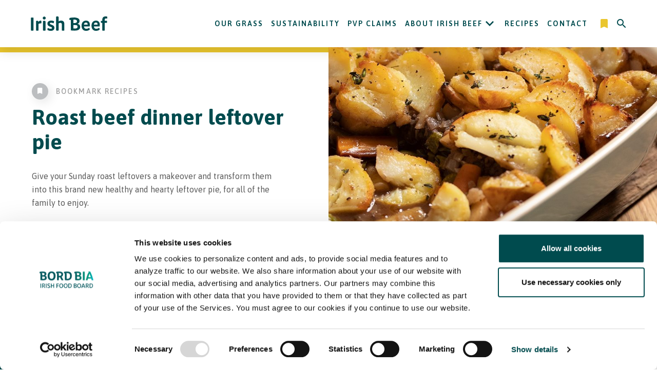

--- FILE ---
content_type: text/html; charset=UTF-8
request_url: https://www.irishbeefusa.com/recipe/roast-beef-dinner-leftover-pie/
body_size: 13490
content:
<!DOCTYPE html>

<html class="no-js" lang="en-US">

<head>
	<meta charset="UTF-8">
	<meta http-equiv="X-UA-Compatible" content="IE=edge">
	<meta name="viewport" content="width=device-width, initial-scale=1.0">

	<link rel="profile" href="https://gmpg.org/xfn/11">
	
	

	<meta name='robots' content='noindex, nofollow' />

	<!-- This site is optimized with the Yoast SEO plugin v26.7 - https://yoast.com/wordpress/plugins/seo/ -->
	<title>Roast beef dinner leftover pie - Irish Beef USA</title>
	<meta property="og:locale" content="en_US" />
	<meta property="og:type" content="article" />
	<meta property="og:title" content="Roast beef dinner leftover pie - Irish Beef USA" />
	<meta property="og:description" content="Give your Sunday roast leftovers a makeover and transform them into this brand new healthy and hearty leftover pie, for all of the family to enjoy." />
	<meta property="og:url" content="https://www.irishbeefusa.com/recipe/roast-beef-dinner-leftover-pie/" />
	<meta property="og:site_name" content="Irish Beef USA" />
	<meta property="article:modified_time" content="2021-05-06T09:51:54+00:00" />
	<meta property="og:image" content="https://www.irishbeefusa.com/wp-content/uploads/sites/13/2021/04/BB_ROASTS_WEEK_2_TIP_16x9_03_CLEAN-2-e1575762699405.jpg" />
	<meta property="og:image:width" content="1910" />
	<meta property="og:image:height" content="739" />
	<meta property="og:image:type" content="image/jpeg" />
	<meta name="twitter:card" content="summary_large_image" />
	<script type="application/ld+json" class="yoast-schema-graph">{"@context":"https://schema.org","@graph":[{"@type":"WebPage","@id":"https://www.irishbeefusa.com/recipe/roast-beef-dinner-leftover-pie/","url":"https://www.irishbeefusa.com/recipe/roast-beef-dinner-leftover-pie/","name":"Roast beef dinner leftover pie - Irish Beef USA","isPartOf":{"@id":"https://www.irishbeefusa.com/#website"},"primaryImageOfPage":{"@id":"https://www.irishbeefusa.com/recipe/roast-beef-dinner-leftover-pie/#primaryimage"},"image":{"@id":"https://www.irishbeefusa.com/recipe/roast-beef-dinner-leftover-pie/#primaryimage"},"thumbnailUrl":"https://www.irishbeefusa.com/wp-content/uploads/sites/13/2021/04/BB_ROASTS_WEEK_2_TIP_16x9_03_CLEAN-2-e1575762699405.jpg","datePublished":"2021-04-29T14:28:33+00:00","dateModified":"2021-05-06T09:51:54+00:00","breadcrumb":{"@id":"https://www.irishbeefusa.com/recipe/roast-beef-dinner-leftover-pie/#breadcrumb"},"inLanguage":"en-US","potentialAction":[{"@type":"ReadAction","target":["https://www.irishbeefusa.com/recipe/roast-beef-dinner-leftover-pie/"]}]},{"@type":"ImageObject","inLanguage":"en-US","@id":"https://www.irishbeefusa.com/recipe/roast-beef-dinner-leftover-pie/#primaryimage","url":"https://www.irishbeefusa.com/wp-content/uploads/sites/13/2021/04/BB_ROASTS_WEEK_2_TIP_16x9_03_CLEAN-2-e1575762699405.jpg","contentUrl":"https://www.irishbeefusa.com/wp-content/uploads/sites/13/2021/04/BB_ROASTS_WEEK_2_TIP_16x9_03_CLEAN-2-e1575762699405.jpg","width":1910,"height":739},{"@type":"BreadcrumbList","@id":"https://www.irishbeefusa.com/recipe/roast-beef-dinner-leftover-pie/#breadcrumb","itemListElement":[{"@type":"ListItem","position":1,"name":"Recipes","item":"https://www.irishbeefusa.com/recipe/"},{"@type":"ListItem","position":2,"name":"Roast beef dinner leftover pie"}]},{"@type":"WebSite","@id":"https://www.irishbeefusa.com/#website","url":"https://www.irishbeefusa.com/","name":"Irish Beef USA","description":"","publisher":{"@id":"https://www.irishbeefusa.com/#organization"},"potentialAction":[{"@type":"SearchAction","target":{"@type":"EntryPoint","urlTemplate":"https://www.irishbeefusa.com/?s={search_term_string}"},"query-input":{"@type":"PropertyValueSpecification","valueRequired":true,"valueName":"search_term_string"}}],"inLanguage":"en-US"},{"@type":"Organization","@id":"https://www.irishbeefusa.com/#organization","name":"Irish Beef USA","url":"https://www.irishbeefusa.com/","logo":{"@type":"ImageObject","inLanguage":"en-US","@id":"https://www.irishbeefusa.com/#/schema/logo/image/","url":"https://www.irishbeefusa.com/wp-content/uploads/sites/13/2021/01/irish-beef.svg","contentUrl":"https://www.irishbeefusa.com/wp-content/uploads/sites/13/2021/01/irish-beef.svg","width":136,"height":25,"caption":"Irish Beef USA"},"image":{"@id":"https://www.irishbeefusa.com/#/schema/logo/image/"}}]}</script>
	<!-- / Yoast SEO plugin. -->


<link rel='dns-prefetch' href='//static.addtoany.com' />
<link rel='dns-prefetch' href='//fonts.googleapis.com' />
<link rel="alternate" type="application/rss+xml" title="Irish Beef USA &raquo; Feed" href="https://www.irishbeefusa.com/feed/" />
<link rel="alternate" type="application/rss+xml" title="Irish Beef USA &raquo; Comments Feed" href="https://www.irishbeefusa.com/comments/feed/" />
<link rel="alternate" type="application/rss+xml" title="Irish Beef USA &raquo; Roast beef dinner leftover pie Comments Feed" href="https://www.irishbeefusa.com/recipe/roast-beef-dinner-leftover-pie/feed/" />
<link rel="alternate" title="oEmbed (JSON)" type="application/json+oembed" href="https://www.irishbeefusa.com/wp-json/oembed/1.0/embed?url=https%3A%2F%2Fwww.irishbeefusa.com%2Frecipe%2Froast-beef-dinner-leftover-pie%2F" />
<link rel="alternate" title="oEmbed (XML)" type="text/xml+oembed" href="https://www.irishbeefusa.com/wp-json/oembed/1.0/embed?url=https%3A%2F%2Fwww.irishbeefusa.com%2Frecipe%2Froast-beef-dinner-leftover-pie%2F&#038;format=xml" />
<style id='wp-img-auto-sizes-contain-inline-css'>
img:is([sizes=auto i],[sizes^="auto," i]){contain-intrinsic-size:3000px 1500px}
/*# sourceURL=wp-img-auto-sizes-contain-inline-css */
</style>
<style id='wp-emoji-styles-inline-css'>

	img.wp-smiley, img.emoji {
		display: inline !important;
		border: none !important;
		box-shadow: none !important;
		height: 1em !important;
		width: 1em !important;
		margin: 0 0.07em !important;
		vertical-align: -0.1em !important;
		background: none !important;
		padding: 0 !important;
	}
/*# sourceURL=wp-emoji-styles-inline-css */
</style>
<style id='wp-block-library-inline-css'>
:root{--wp-block-synced-color:#7a00df;--wp-block-synced-color--rgb:122,0,223;--wp-bound-block-color:var(--wp-block-synced-color);--wp-editor-canvas-background:#ddd;--wp-admin-theme-color:#007cba;--wp-admin-theme-color--rgb:0,124,186;--wp-admin-theme-color-darker-10:#006ba1;--wp-admin-theme-color-darker-10--rgb:0,107,160.5;--wp-admin-theme-color-darker-20:#005a87;--wp-admin-theme-color-darker-20--rgb:0,90,135;--wp-admin-border-width-focus:2px}@media (min-resolution:192dpi){:root{--wp-admin-border-width-focus:1.5px}}.wp-element-button{cursor:pointer}:root .has-very-light-gray-background-color{background-color:#eee}:root .has-very-dark-gray-background-color{background-color:#313131}:root .has-very-light-gray-color{color:#eee}:root .has-very-dark-gray-color{color:#313131}:root .has-vivid-green-cyan-to-vivid-cyan-blue-gradient-background{background:linear-gradient(135deg,#00d084,#0693e3)}:root .has-purple-crush-gradient-background{background:linear-gradient(135deg,#34e2e4,#4721fb 50%,#ab1dfe)}:root .has-hazy-dawn-gradient-background{background:linear-gradient(135deg,#faaca8,#dad0ec)}:root .has-subdued-olive-gradient-background{background:linear-gradient(135deg,#fafae1,#67a671)}:root .has-atomic-cream-gradient-background{background:linear-gradient(135deg,#fdd79a,#004a59)}:root .has-nightshade-gradient-background{background:linear-gradient(135deg,#330968,#31cdcf)}:root .has-midnight-gradient-background{background:linear-gradient(135deg,#020381,#2874fc)}:root{--wp--preset--font-size--normal:16px;--wp--preset--font-size--huge:42px}.has-regular-font-size{font-size:1em}.has-larger-font-size{font-size:2.625em}.has-normal-font-size{font-size:var(--wp--preset--font-size--normal)}.has-huge-font-size{font-size:var(--wp--preset--font-size--huge)}.has-text-align-center{text-align:center}.has-text-align-left{text-align:left}.has-text-align-right{text-align:right}.has-fit-text{white-space:nowrap!important}#end-resizable-editor-section{display:none}.aligncenter{clear:both}.items-justified-left{justify-content:flex-start}.items-justified-center{justify-content:center}.items-justified-right{justify-content:flex-end}.items-justified-space-between{justify-content:space-between}.screen-reader-text{border:0;clip-path:inset(50%);height:1px;margin:-1px;overflow:hidden;padding:0;position:absolute;width:1px;word-wrap:normal!important}.screen-reader-text:focus{background-color:#ddd;clip-path:none;color:#444;display:block;font-size:1em;height:auto;left:5px;line-height:normal;padding:15px 23px 14px;text-decoration:none;top:5px;width:auto;z-index:100000}html :where(.has-border-color){border-style:solid}html :where([style*=border-top-color]){border-top-style:solid}html :where([style*=border-right-color]){border-right-style:solid}html :where([style*=border-bottom-color]){border-bottom-style:solid}html :where([style*=border-left-color]){border-left-style:solid}html :where([style*=border-width]){border-style:solid}html :where([style*=border-top-width]){border-top-style:solid}html :where([style*=border-right-width]){border-right-style:solid}html :where([style*=border-bottom-width]){border-bottom-style:solid}html :where([style*=border-left-width]){border-left-style:solid}html :where(img[class*=wp-image-]){height:auto;max-width:100%}:where(figure){margin:0 0 1em}html :where(.is-position-sticky){--wp-admin--admin-bar--position-offset:var(--wp-admin--admin-bar--height,0px)}@media screen and (max-width:600px){html :where(.is-position-sticky){--wp-admin--admin-bar--position-offset:0px}}

/*# sourceURL=wp-block-library-inline-css */
</style><style id='global-styles-inline-css'>
:root{--wp--preset--aspect-ratio--square: 1;--wp--preset--aspect-ratio--4-3: 4/3;--wp--preset--aspect-ratio--3-4: 3/4;--wp--preset--aspect-ratio--3-2: 3/2;--wp--preset--aspect-ratio--2-3: 2/3;--wp--preset--aspect-ratio--16-9: 16/9;--wp--preset--aspect-ratio--9-16: 9/16;--wp--preset--color--black: #000000;--wp--preset--color--cyan-bluish-gray: #abb8c3;--wp--preset--color--white: #ffffff;--wp--preset--color--pale-pink: #f78da7;--wp--preset--color--vivid-red: #cf2e2e;--wp--preset--color--luminous-vivid-orange: #ff6900;--wp--preset--color--luminous-vivid-amber: #fcb900;--wp--preset--color--light-green-cyan: #7bdcb5;--wp--preset--color--vivid-green-cyan: #00d084;--wp--preset--color--pale-cyan-blue: #8ed1fc;--wp--preset--color--vivid-cyan-blue: #0693e3;--wp--preset--color--vivid-purple: #9b51e0;--wp--preset--color--accent: ;--wp--preset--color--primary: #000000;--wp--preset--color--secondary: #6d6d6d;--wp--preset--color--subtle-background: #dcd7ca;--wp--preset--color--background: #f5efe0;--wp--preset--gradient--vivid-cyan-blue-to-vivid-purple: linear-gradient(135deg,rgb(6,147,227) 0%,rgb(155,81,224) 100%);--wp--preset--gradient--light-green-cyan-to-vivid-green-cyan: linear-gradient(135deg,rgb(122,220,180) 0%,rgb(0,208,130) 100%);--wp--preset--gradient--luminous-vivid-amber-to-luminous-vivid-orange: linear-gradient(135deg,rgb(252,185,0) 0%,rgb(255,105,0) 100%);--wp--preset--gradient--luminous-vivid-orange-to-vivid-red: linear-gradient(135deg,rgb(255,105,0) 0%,rgb(207,46,46) 100%);--wp--preset--gradient--very-light-gray-to-cyan-bluish-gray: linear-gradient(135deg,rgb(238,238,238) 0%,rgb(169,184,195) 100%);--wp--preset--gradient--cool-to-warm-spectrum: linear-gradient(135deg,rgb(74,234,220) 0%,rgb(151,120,209) 20%,rgb(207,42,186) 40%,rgb(238,44,130) 60%,rgb(251,105,98) 80%,rgb(254,248,76) 100%);--wp--preset--gradient--blush-light-purple: linear-gradient(135deg,rgb(255,206,236) 0%,rgb(152,150,240) 100%);--wp--preset--gradient--blush-bordeaux: linear-gradient(135deg,rgb(254,205,165) 0%,rgb(254,45,45) 50%,rgb(107,0,62) 100%);--wp--preset--gradient--luminous-dusk: linear-gradient(135deg,rgb(255,203,112) 0%,rgb(199,81,192) 50%,rgb(65,88,208) 100%);--wp--preset--gradient--pale-ocean: linear-gradient(135deg,rgb(255,245,203) 0%,rgb(182,227,212) 50%,rgb(51,167,181) 100%);--wp--preset--gradient--electric-grass: linear-gradient(135deg,rgb(202,248,128) 0%,rgb(113,206,126) 100%);--wp--preset--gradient--midnight: linear-gradient(135deg,rgb(2,3,129) 0%,rgb(40,116,252) 100%);--wp--preset--font-size--small: 18px;--wp--preset--font-size--medium: 20px;--wp--preset--font-size--large: 26.25px;--wp--preset--font-size--x-large: 42px;--wp--preset--font-size--normal: 21px;--wp--preset--font-size--larger: 32px;--wp--preset--spacing--20: 0.44rem;--wp--preset--spacing--30: 0.67rem;--wp--preset--spacing--40: 1rem;--wp--preset--spacing--50: 1.5rem;--wp--preset--spacing--60: 2.25rem;--wp--preset--spacing--70: 3.38rem;--wp--preset--spacing--80: 5.06rem;--wp--preset--shadow--natural: 6px 6px 9px rgba(0, 0, 0, 0.2);--wp--preset--shadow--deep: 12px 12px 50px rgba(0, 0, 0, 0.4);--wp--preset--shadow--sharp: 6px 6px 0px rgba(0, 0, 0, 0.2);--wp--preset--shadow--outlined: 6px 6px 0px -3px rgb(255, 255, 255), 6px 6px rgb(0, 0, 0);--wp--preset--shadow--crisp: 6px 6px 0px rgb(0, 0, 0);}:where(.is-layout-flex){gap: 0.5em;}:where(.is-layout-grid){gap: 0.5em;}body .is-layout-flex{display: flex;}.is-layout-flex{flex-wrap: wrap;align-items: center;}.is-layout-flex > :is(*, div){margin: 0;}body .is-layout-grid{display: grid;}.is-layout-grid > :is(*, div){margin: 0;}:where(.wp-block-columns.is-layout-flex){gap: 2em;}:where(.wp-block-columns.is-layout-grid){gap: 2em;}:where(.wp-block-post-template.is-layout-flex){gap: 1.25em;}:where(.wp-block-post-template.is-layout-grid){gap: 1.25em;}.has-black-color{color: var(--wp--preset--color--black) !important;}.has-cyan-bluish-gray-color{color: var(--wp--preset--color--cyan-bluish-gray) !important;}.has-white-color{color: var(--wp--preset--color--white) !important;}.has-pale-pink-color{color: var(--wp--preset--color--pale-pink) !important;}.has-vivid-red-color{color: var(--wp--preset--color--vivid-red) !important;}.has-luminous-vivid-orange-color{color: var(--wp--preset--color--luminous-vivid-orange) !important;}.has-luminous-vivid-amber-color{color: var(--wp--preset--color--luminous-vivid-amber) !important;}.has-light-green-cyan-color{color: var(--wp--preset--color--light-green-cyan) !important;}.has-vivid-green-cyan-color{color: var(--wp--preset--color--vivid-green-cyan) !important;}.has-pale-cyan-blue-color{color: var(--wp--preset--color--pale-cyan-blue) !important;}.has-vivid-cyan-blue-color{color: var(--wp--preset--color--vivid-cyan-blue) !important;}.has-vivid-purple-color{color: var(--wp--preset--color--vivid-purple) !important;}.has-black-background-color{background-color: var(--wp--preset--color--black) !important;}.has-cyan-bluish-gray-background-color{background-color: var(--wp--preset--color--cyan-bluish-gray) !important;}.has-white-background-color{background-color: var(--wp--preset--color--white) !important;}.has-pale-pink-background-color{background-color: var(--wp--preset--color--pale-pink) !important;}.has-vivid-red-background-color{background-color: var(--wp--preset--color--vivid-red) !important;}.has-luminous-vivid-orange-background-color{background-color: var(--wp--preset--color--luminous-vivid-orange) !important;}.has-luminous-vivid-amber-background-color{background-color: var(--wp--preset--color--luminous-vivid-amber) !important;}.has-light-green-cyan-background-color{background-color: var(--wp--preset--color--light-green-cyan) !important;}.has-vivid-green-cyan-background-color{background-color: var(--wp--preset--color--vivid-green-cyan) !important;}.has-pale-cyan-blue-background-color{background-color: var(--wp--preset--color--pale-cyan-blue) !important;}.has-vivid-cyan-blue-background-color{background-color: var(--wp--preset--color--vivid-cyan-blue) !important;}.has-vivid-purple-background-color{background-color: var(--wp--preset--color--vivid-purple) !important;}.has-black-border-color{border-color: var(--wp--preset--color--black) !important;}.has-cyan-bluish-gray-border-color{border-color: var(--wp--preset--color--cyan-bluish-gray) !important;}.has-white-border-color{border-color: var(--wp--preset--color--white) !important;}.has-pale-pink-border-color{border-color: var(--wp--preset--color--pale-pink) !important;}.has-vivid-red-border-color{border-color: var(--wp--preset--color--vivid-red) !important;}.has-luminous-vivid-orange-border-color{border-color: var(--wp--preset--color--luminous-vivid-orange) !important;}.has-luminous-vivid-amber-border-color{border-color: var(--wp--preset--color--luminous-vivid-amber) !important;}.has-light-green-cyan-border-color{border-color: var(--wp--preset--color--light-green-cyan) !important;}.has-vivid-green-cyan-border-color{border-color: var(--wp--preset--color--vivid-green-cyan) !important;}.has-pale-cyan-blue-border-color{border-color: var(--wp--preset--color--pale-cyan-blue) !important;}.has-vivid-cyan-blue-border-color{border-color: var(--wp--preset--color--vivid-cyan-blue) !important;}.has-vivid-purple-border-color{border-color: var(--wp--preset--color--vivid-purple) !important;}.has-vivid-cyan-blue-to-vivid-purple-gradient-background{background: var(--wp--preset--gradient--vivid-cyan-blue-to-vivid-purple) !important;}.has-light-green-cyan-to-vivid-green-cyan-gradient-background{background: var(--wp--preset--gradient--light-green-cyan-to-vivid-green-cyan) !important;}.has-luminous-vivid-amber-to-luminous-vivid-orange-gradient-background{background: var(--wp--preset--gradient--luminous-vivid-amber-to-luminous-vivid-orange) !important;}.has-luminous-vivid-orange-to-vivid-red-gradient-background{background: var(--wp--preset--gradient--luminous-vivid-orange-to-vivid-red) !important;}.has-very-light-gray-to-cyan-bluish-gray-gradient-background{background: var(--wp--preset--gradient--very-light-gray-to-cyan-bluish-gray) !important;}.has-cool-to-warm-spectrum-gradient-background{background: var(--wp--preset--gradient--cool-to-warm-spectrum) !important;}.has-blush-light-purple-gradient-background{background: var(--wp--preset--gradient--blush-light-purple) !important;}.has-blush-bordeaux-gradient-background{background: var(--wp--preset--gradient--blush-bordeaux) !important;}.has-luminous-dusk-gradient-background{background: var(--wp--preset--gradient--luminous-dusk) !important;}.has-pale-ocean-gradient-background{background: var(--wp--preset--gradient--pale-ocean) !important;}.has-electric-grass-gradient-background{background: var(--wp--preset--gradient--electric-grass) !important;}.has-midnight-gradient-background{background: var(--wp--preset--gradient--midnight) !important;}.has-small-font-size{font-size: var(--wp--preset--font-size--small) !important;}.has-medium-font-size{font-size: var(--wp--preset--font-size--medium) !important;}.has-large-font-size{font-size: var(--wp--preset--font-size--large) !important;}.has-x-large-font-size{font-size: var(--wp--preset--font-size--x-large) !important;}
/*# sourceURL=global-styles-inline-css */
</style>

<style id='classic-theme-styles-inline-css'>
/*! This file is auto-generated */
.wp-block-button__link{color:#fff;background-color:#32373c;border-radius:9999px;box-shadow:none;text-decoration:none;padding:calc(.667em + 2px) calc(1.333em + 2px);font-size:1.125em}.wp-block-file__button{background:#32373c;color:#fff;text-decoration:none}
/*# sourceURL=/wp-includes/css/classic-themes.min.css */
</style>
<link rel='stylesheet' id='contact-form-7-css' href='https://www.irishbeefusa.com/wp-content/plugins/contact-form-7/includes/css/styles.css?ver=6.1.4' media='all' />
<link rel='stylesheet' id='twentytwenty-style-css' href='https://www.irishbeefusa.com/wp-content/themes/bordbia/style.css?ver=1.6' media='all' />
<link rel='stylesheet' id='twentytwenty-print-style-css' href='https://www.irishbeefusa.com/wp-content/themes/bordbia/print.css?ver=1.6' media='print' />
<link rel='stylesheet' id='twentytwenty-google-fonts-css' href='https://fonts.googleapis.com/css?family=Asap%3A400%2C400i%2C500%2C500i%2C600%2C600i%2C700%2C700i&#038;display=swap&#038;ver=1.6' media='all' />
<link rel='stylesheet' id='twentytwenty-main-style-css' href='https://www.irishbeefusa.com/wp-content/themes/bordbia/assets/css/main.css?1769275859&#038;ver=1.6' media='all' />
<link rel='stylesheet' id='addtoany-css' href='https://www.irishbeefusa.com/wp-content/plugins/add-to-any/addtoany.min.css?ver=1.16' media='all' />
<script id="addtoany-core-js-before">
window.a2a_config=window.a2a_config||{};a2a_config.callbacks=[];a2a_config.overlays=[];a2a_config.templates={};
a2a_config.icon_color="transparent";

//# sourceURL=addtoany-core-js-before
</script>
<script defer src="https://static.addtoany.com/menu/page.js" id="addtoany-core-js"></script>
<script src="https://www.irishbeefusa.com/wp-includes/js/jquery/jquery.min.js?ver=3.7.1" id="jquery-core-js"></script>
<script src="https://www.irishbeefusa.com/wp-includes/js/jquery/jquery-migrate.min.js?ver=3.4.1" id="jquery-migrate-js"></script>
<script defer src="https://www.irishbeefusa.com/wp-content/plugins/add-to-any/addtoany.min.js?ver=1.1" id="addtoany-jquery-js"></script>
<link rel="https://api.w.org/" href="https://www.irishbeefusa.com/wp-json/" /><link rel="alternate" title="JSON" type="application/json" href="https://www.irishbeefusa.com/wp-json/wp/v2/recipe/2048" /><link rel="EditURI" type="application/rsd+xml" title="RSD" href="https://www.irishbeefusa.com/xmlrpc.php?rsd" />
<link rel='shortlink' href='https://www.irishbeefusa.com/?p=2048' />
<script>(function(w,d,s,l,i){w[l]=w[l]||[];w[l].push({'gtm.start':
new Date().getTime(),event:'gtm.js'});var f=d.getElementsByTagName(s)[0],
j=d.createElement(s),dl=l!='dataLayer'?'&l='+l:'';j.async=true;j.src=
'https://www.googletagmanager.com/gtm.js?id='+i+dl;f.parentNode.insertBefore(j,f);
})(window,document,'script','dataLayer','GTM-WJM9PH2');</script>
	<script>document.documentElement.className = document.documentElement.className.replace( 'no-js', 'js' );</script>
		<script>
		// Picture element HTML5 shiv
		document.createElement("picture");
	</script>
	<script src="https://cdnjs.cloudflare.com/ajax/libs/picturefill/3.0.3/picturefill.min.js" integrity="sha256-iT+n/otuaeKCgxnASny7bxKeqCDbaV1M7VdX1ZRQtqg=" crossorigin="anonymous" async></script>

<link rel="icon" href="https://www.irishbeefusa.com/wp-content/uploads/sites/13/2021/05/BordBia_Favicon_128x128.jpg" sizes="32x32" />
<link rel="icon" href="https://www.irishbeefusa.com/wp-content/uploads/sites/13/2021/05/BordBia_Favicon_128x128.jpg" sizes="192x192" />
<link rel="apple-touch-icon" href="https://www.irishbeefusa.com/wp-content/uploads/sites/13/2021/05/BordBia_Favicon_128x128.jpg" />
<meta name="msapplication-TileImage" content="https://www.irishbeefusa.com/wp-content/uploads/sites/13/2021/05/BordBia_Favicon_128x128.jpg" />


	<script>
		// Picture element HTML5 shiv
		document.createElement("picture");
	</script>
	<script src="https://cdnjs.cloudflare.com/ajax/libs/picturefill/3.0.3/picturefill.min.js" integrity="sha256-iT+n/otuaeKCgxnASny7bxKeqCDbaV1M7VdX1ZRQtqg=" crossorigin="anonymous" async></script>

</head>

<body class="wp-singular recipe-template-default single single-recipe postid-2048 wp-custom-logo wp-embed-responsive wp-theme-bordbia singular enable-search-modal has-post-thumbnail has-single-pagination showing-comments hide-avatars footer-top-visible">

	

	<a class="skip-link screen-reader-text" href="#site-content">Skip to the content</a><noscript><iframe src="https://www.googletagmanager.com/ns.html?id=GTM-WJM9PH2"
height="0" width="0" style="display:none;visibility:hidden"></iframe></noscript>

	<header class="header">
		<div class="wrapper header__wrapper">
			<div class="header__row header__row--flex">
				<div class="header__logo">
															<a class="header__logo-link" href="https://www.irishbeefusa.com" aria-label="Irish Beef logo - Go to homepage">
													<picture class="header__logo-picture">
								<source media="(min-width: 768px)" srcset="https://www.irishbeefusa.com/wp-content/uploads/sites/13/2021/01/irish-beef.svg">
								<!-- 136 x 25 -->
								<img class="header__logo-image" src="https://www.irishbeefusa.com/wp-content/uploads/sites/13/2021/01/irish-beef.svg" alt="Irish Beef" />
							</picture>
											</a>
				</div>

				<div class="header__nav">
					<nav id="primary-nav" class="header__general-nav"><ul id="menu-main-menu" class="header__general-nav-list"><li itemscope="itemscope" itemtype="https://www.schema.org/SiteNavigationElement" id="menu-item-2803" class="menu-item menu-item-type-post_type menu-item-object-page header__general-nav-item nav-item"><a title="Our Grass" href="https://www.irishbeefusa.com/our-grass/" class="header__general-nav-item-link">Our Grass</a></li>
<li itemscope="itemscope" itemtype="https://www.schema.org/SiteNavigationElement" id="menu-item-1635" class="menu-item menu-item-type-post_type menu-item-object-page header__general-nav-item nav-item"><a title="Sustainability" href="https://www.irishbeefusa.com/sustainability/" class="header__general-nav-item-link">Sustainability</a></li>
<li itemscope="itemscope" itemtype="https://www.schema.org/SiteNavigationElement" id="menu-item-2661" class="menu-item menu-item-type-post_type menu-item-object-page header__general-nav-item nav-item"><a title="PVP Claims" href="https://www.irishbeefusa.com/pvp-claims/" class="header__general-nav-item-link">PVP Claims</a></li>
<li itemscope="itemscope" itemtype="https://www.schema.org/SiteNavigationElement" id="menu-item-2662" class="menu-item menu-item-type-post_type menu-item-object-page menu-item-has-children header__general-nav-item nav-item"><div class='header__general-nav-item--has-submenu'><a title="About Irish Beef" href="https://www.irishbeefusa.com/about/" aria-haspopup="true" aria-expanded="false" class="header__general-nav-item-link 123" id="menu-item-dropdown-2662">About Irish Beef</a><button class='header__general-nav-item-dropdown-button' aria-label='Open About Irish Beef submenu'><i class='header__general-nav-icon icon-arrow-down' aria-hidden='true'></i></button></div>
<ul class="header__dropdown" >
	<li itemscope="itemscope" itemtype="https://www.schema.org/SiteNavigationElement" id="menu-item-2708" class="menu-item menu-item-type-post_type menu-item-object-page header__dropdown-item nav-item"><a title="USDA Approved Exporters" href="https://www.irishbeefusa.com/buy-irish-beef/" class="header__dropdown-link">USDA Approved Exporters</a></li>
</ul>
</li>
<li itemscope="itemscope" itemtype="https://www.schema.org/SiteNavigationElement" id="menu-item-797" class="menu-item menu-item-type-post_type menu-item-object-page header__general-nav-item nav-item"><a title="Recipes" href="https://www.irishbeefusa.com/recipes/" class="header__general-nav-item-link">Recipes</a></li>
<li itemscope="itemscope" itemtype="https://www.schema.org/SiteNavigationElement" id="menu-item-2664" class="menu-item menu-item-type-post_type menu-item-object-page header__general-nav-item nav-item"><a title="Contact" href="https://www.irishbeefusa.com/contact-us/" class="header__general-nav-item-link">Contact</a></li>
<li itemscope="itemscope" itemtype="https://www.schema.org/SiteNavigationElement" id="menu-item-1376" class="header__general-nav-item--extra menu-item menu-item-type-custom menu-item-object-custom header__general-nav-item nav-item"><a title=" 								1 								My Bookmarked Recipes" href="/bookmarks" class="header__fave-btn"><i class="header__fave-icon icon-bookmark"></i> 								<span class="header__fave-count has-count">1</span> 								<span class="tooltip header__tooltip">My Bookmarked Recipes</span></a></li>
<li class="header__general-nav-item"><button class="header__search-btn" aria-label="Search"><i class="header__search-icon icon-search" aria-hidden="true"></i></button></li></ul></nav>				</div>

				<button class="hamburger header__hamburger" aria-label="Open navigation menu">
					<span class="hamburger__inner"></span>
				</button>
			</div>
		</div>
		
		<!-- End Meta Pixel Code -->
	</header>


	<div class="search-popup">
		<div class="search-popup__shape">
			<!-- 1069 x 915 -->
			<img class="search-popup__shape-img" src="https://www.irishbeefusa.com/wp-content/themes/bordbia/assets/img/blocks/search-shape.svg" alt="" />
		</div>

		<div class="search-popup__wrapper">
			<button class="search-popup__close" aria-label="Close search form"><i class="icon-close search-popup__close-icon" aria-hidden="true"></i></button>
						<form role="search"  method="get" class="search-popup__form search-form" action="https://www.irishbeefusa.com/">
				<label for="search_headsearch-form-1" class="visually-hidden">Search for recipes</label>    
				<input type="search" id="search_headsearch-form-1" class="search-popup__input search-field" placeholder="keywords" value="" name="s" autocomplete="off" autocapitalize="off" spellcheck="false" />
				<span class="search-popup__info">Hit enter to search or ESC to close</span>
			</form>

			
						
			

												<div class="search-popup__links">
						<div class="search-popup__col">
																						<ul class="search-popup__links-list">
																			<li class="search-popup__item">
											<a href="https://www.irishbeefusa.com?s=" class="search-popup__item-link"></a>
										</li>
																			<li class="search-popup__item">
											<a href="https://www.irishbeefusa.com?s=" class="search-popup__item-link"></a>
										</li>
																	</ul>
													</div>
					</div>
							
		</div>
	</div>



	<aside class="mobile-menu">
		<span class="mobile-menu__gradient"></span>

		<div class="mobile-menu__slide">
			<div class="mobile-menu__main-navs">
				<div class="wrapper mobile-menu__wrapper">
					<div class="mobile-menu__logo">
																		<a href="https://www.irishbeefusa.com">
															<picture class="mobile-menu__logo-picture">
									<source media="(min-width: 768px)" srcset="https://www.irishbeefusa.com/wp-content/uploads/sites/13/2021/01/irish-beef-white.svg" />
									<!-- 136 x 25 -->
									<img class="mobile-menu__logo-image" src="https://www.irishbeefusa.com/wp-content/uploads/sites/13/2021/01/irish-beef-white.svg" alt="" />
								</picture>
													</a>
					</div>

					<button class="mobile-menu__close" aria-label="Close navigation menu"></button>
				</div>
				<nav id="mobile-main-nav" class="mobile-menu__general-nav"><ul id="menu-main-menu-1" class="mobile-menu__general-nav-list"><li  class="mobile-menu__general-nav-item" ><a title="Our Grass" href="https://www.irishbeefusa.com/our-grass/" class="mobile-menu__general-nav-link">Our Grass</a></li>
<li  class="mobile-menu__general-nav-item" ><a title="Sustainability" href="https://www.irishbeefusa.com/sustainability/" class="mobile-menu__general-nav-link">Sustainability</a></li>
<li  class="mobile-menu__general-nav-item" ><a title="PVP Claims" href="https://www.irishbeefusa.com/pvp-claims/" class="mobile-menu__general-nav-link">PVP Claims</a></li>
<li  class="mobile-menu__general-nav-item mobile-menu__general-nav-item--has-menu" data-title="about_irish_beef"><a title="About Irish Beef" href="https://www.irishbeefusa.com/about/" class="mobile-menu__general-nav-link">About Irish Beef</a><i class="mobile-menu__general-nav-arrow icon-arrow-down" aria-hidden="true"></i> </li>
<li  class="mobile-menu__general-nav-item" ><a title="Recipes" href="https://www.irishbeefusa.com/recipes/" class="mobile-menu__general-nav-link">Recipes</a></li>
<li  class="mobile-menu__general-nav-item" ><a title="Contact" href="https://www.irishbeefusa.com/contact-us/" class="mobile-menu__general-nav-link">Contact</a></li>
<li  class="mobile-menu__general-nav-item" ><a title=" 								1 								My Bookmarked Recipes" href="/bookmarks" class="mobile-menu__general-nav-link"><i class="header__fave-icon icon-bookmark"></i> 								<span class="header__fave-count has-count">1</span> 								<span class="tooltip header__tooltip">My Bookmarked Recipes</span></a></li>
</ul></nav>								
				<nav class="mobile-menu__secondary-nav">
					<ul class="mobile-menu__secondary-nav-list">
						<li class="mobile-menu__secondary-nav-item mobile-menu__secondary-nav-item--search">
							<a href="#" class="mobile-menu__secondary-nav-link mobile-menu__search"><i class="mobile-menu__search-icon icon-search" aria-hidden="true"></i> Search</a>
						</li>
					</ul>
				</nav>
			</div>
			<div class="mobile-menu-inner" data-mobile-menu="about_irish_beef">
					<div class="wrapper mobile-menu__wrapper">
						<div class="mobile-menu-inner__title">About Irish Beef</div>
						<button class="mobile-menu__close" aria-label="Close navigation menu"></button>
					</div><nav class="mobile-menu__general-nav"><ul class="mobile-menu__general-nav-list">
<li class="mobile-menu__general-nav-item mobile-menu__general-nav-item--back">
					<i class="icon-arrow-down mobile-menu__general-nav-back" aria-hidden="true"></i>
					<a href="#" class="mobile-menu__general-nav-link">Back</a>
				</li>
<li class=" mobile-menu__general-nav-item mobile-menu__general-nav-item--dropdown 
 "> 
<span class="mobile-menu__general-nav-trigger"><a class="mobile-menu__general-nav-link" href="https://www.irishbeefusa.com/buy-irish-beef/">USDA Approved Exporters</a></span>
</li>
</ul>
</nav>
</div>
			
		</div>
	</aside>
<main class="main-container" id="site-content" 0>
							<section class="block block--no-space-above block--no-space-below">
					<div class="wrapper wrapper--flex-mobile wrapper--full-width">
						<div class="wrapper__col wrapper__col--fifty wrapper__col--second-xs wrapper__col--top-border">
							<div class="recipe-info">
																	<button class="favourite-button launch-standard-modal recipe-info__subheading" data-micromodal-trigger="bookmarkedModal" data-id="2048">
										<span class="recipe-info__subheading-iconbg">
											<i class="icon-bookmark recipe-info__subheading-icon" aria-hidden="true"></i>
										</span>
										<span class="favourite-button__text recipe-info__subheading-text">Bookmark Recipes</span>
									</button>
																<h1 class="recipe-info__title">
																			Roast beef dinner <strong>leftover pie</strong>																	</h1>

																	<p class="recipe-info__description hidden--xs">
										Give your Sunday roast leftovers a makeover and transform them into this brand new healthy and hearty leftover pie, for all of the family to enjoy.									</p>
								
								<div class="recipe-detail">
																															<div class="recipe-detail__stat">
													<div class="recipe-detail__stat-icon"><i class="icon-cutlery recipe-detail__stat-i" aria-hidden="true"></i></div>
													<div class="recipe-detail__stat-label">
														<span class="recipe-detail__stat-num">4</span>													</div>
												</div>
																																																																												</div>

																
																											<div class="recipe-info__nutrition">
											
											<ul class="recipe-info__nutrition-list">
																																																																																															</ul>
										</div>
																								</div>

													</div>

													<div class="wrapper__col wrapper__col--fifty wrapper__col--first-xs wrapper__col--blur">
								<div class="recipe-info__image">
									<img src="https://www.irishbeefusa.com/wp-content/uploads/sites/13/2021/04/BB_ROASTS_WEEK_2_TIP_16x9_03_CLEAN-2-e1575762699405.jpg" alt="" class="recipe-info__image-img">
								</div>
							</div>
											</div>
				</section>
						
			<section>
			<div class="wrapper wrapper--flex-desktop wrapper--full-width">
				<div class="wrapper__col wrapper__col--fifty">
					<div class="ingredients ingredients--desktop">
						<div class="ingredients__wrapper">
							<div class="ingredients__header">
								<div class="ingredients__header-left">
									<button class="ingredients__header-link" onclick="window.print()" aria-label="Print"><i class="icon-print ingredients__header-icon" aria-hidden="true"></i> Print</button>

																		<div class="a2a_kit a2a_kit_size_32 addtoany_list" data-a2a-url="https://www.irishbeefusa.com/recipe/roast-beef-dinner-leftover-pie/" data-a2a-title="Roast beef dinner leftover pie"><a class="a2a_button_email" href="https://www.addtoany.com/add_to/email?linkurl=https%3A%2F%2Fwww.irishbeefusa.com%2Frecipe%2Froast-beef-dinner-leftover-pie%2F&amp;linkname=Roast%20beef%20dinner%20leftover%20pie" title="Email" rel="nofollow noopener" target="_blank"></a></div>								</div>

								<div class="ingredients__header-right">
									<button class="ingredients__header-link copy-text-button" aria-label="Copy ingredients text" data-copy-id="copy1"><i class="icon-copy ingredients__header-icon--light" aria-hidden="true"></i> copy text</button>
								</div>
							</div>

															
																	<div class="tabbed-content ingredient-tabs">
																															<div class="ingredients__content copy-text-content">
												<ul>
<li><strong>3</strong> garlic cloves, crushed</li>
<li><strong>400ml</strong> beef stock</li>
<li><strong>200ml</strong> red wine</li>
<li>Left over vegetables</li>
<li><strong>30g</strong> butter</li>
<li><strong>2 tbsp</strong> plain flour</li>
<li><strong>2</strong> fresh thyme sprigs</li>
<li><strong>400g</strong> boiled potatoes cut into 5mm/¬ºin slices</li>
</ul>
											</div>
																			</div>
								
							
							<div class="tabbed-content standard-tabs ingredient-tabs-mobile">
								
								<div class="tab-panels ingredient-tabs-mobile__panels">
																			
											<div class="tab-panels__panel ingredient-tabs-mobile__panel active" data-tab-id="first-mobile">
												
												
																									<div class="ingredients__content">
														<ul>
<li><strong>3</strong> garlic cloves, crushed</li>
<li><strong>400ml</strong> beef stock</li>
<li><strong>200ml</strong> red wine</li>
<li>Left over vegetables</li>
<li><strong>30g</strong> butter</li>
<li><strong>2 tbsp</strong> plain flour</li>
<li><strong>2</strong> fresh thyme sprigs</li>
<li><strong>400g</strong> boiled potatoes cut into 5mm/¬ºin slices</li>
</ul>
													</div>
																							</div>
																			
									<div class="tab-panels__panel ingredient-tabs-mobile__panel" data-tab-id="second-mobile">
										<div class="method method--mobile">
																																				<div class="method__header">
														<a href="javascript:void(0)" class="method__copy copy-text-button" data-copy-id="copy3"><i class="icon-copy method__copy-icon" aria-hidden="true"></i> copy text</a>
													</div>
													<div class="method__body copy-text-content" data-copy-id="copy3">
																													<div class="method_steps">
																<h3><strong>Step 1</strong></h3>
<p>Preheat the oven to 200C.</p>
<h3><strong>Step 2</strong></h3>
<p>Fry onion and garlic in a casserole dish add the butter then add the left-over beef. Next add the left over vegetables, stock and wine.</p>
<h3><strong>Step 3</strong></h3>
<p>Mix the flour into a paste with a little cold water, add to the pan and simmer for 10, season to taste.</p>
<h3><strong>Step 4</strong></h3>
<p>Stir in the fresh thyme, then arrange the potatoes on top.</p>
<h3><strong>Step 5</strong></h3>
<p>Cover with a lid and cook in the oven for one hour.</p>
<h3><strong>Step 6</strong></h3>
<p>Remove the lid and increase the heat to 200C/400F/Gas 6 for 30 minutes.</p>
															</div>
																																									</div>
																																	</div>
									</div>
								</div>
							</div>
						</div>
					</div>
				</div>

				<div class="wrapper__col wrapper__col--fifty">
					<div class="method">
						
																					<div class="method__header">
																		<a href="javascript:void(0)" class="method__copy copy-text-button" aria-label="Copy Steps" data-copy-id="copy2"><i class="icon-copy method__copy-icon" aria-hidden="true"></i> copy text</a>
								</div>
								<div class="method__body copy-text-content" data-copy-id="copy2">
																			<div class="method_steps">
											<h3><strong>Step 1</strong></h3>
<p>Preheat the oven to 200C.</p>
<h3><strong>Step 2</strong></h3>
<p>Fry onion and garlic in a casserole dish add the butter then add the left-over beef. Next add the left over vegetables, stock and wine.</p>
<h3><strong>Step 3</strong></h3>
<p>Mix the flour into a paste with a little cold water, add to the pan and simmer for 10, season to taste.</p>
<h3><strong>Step 4</strong></h3>
<p>Stir in the fresh thyme, then arrange the potatoes on top.</p>
<h3><strong>Step 5</strong></h3>
<p>Cover with a lid and cook in the oven for one hour.</p>
<h3><strong>Step 6</strong></h3>
<p>Remove the lid and increase the heat to 200C/400F/Gas 6 for 30 minutes.</p>
										</div>
																		
																	</div>
																		</div>
					<div class="share-links share-drawer">
						<button class="share-drawer__trigger" aria-expanded="false" aria-label="Open share links drawer">
							<i class="icon-share share-links__icon" aria-hidden="true"></i>
						</button>
						<ul class="share-links__list share-drawer__list">
							<li class="share-links__item share-links__item--facebook share-drawer__item">
								<a href="https://www.facebook.com/sharer/sharer.php?u=https://www.irishbeefusa.com/recipe/roast-beef-dinner-leftover-pie/" class="share-links__link" aria-label="Share on Facebbook">
									<i class="icon-facebook share-links__icon" aria-hidden="true"></i>
								</a>
							</li>
							<li class="share-links__item share-links__item--twitter share-drawer__item">
								<a href="https://twitter.com/share?text=Roast beef dinner leftover pie&url=https://www.irishbeefusa.com/recipe/roast-beef-dinner-leftover-pie/" class="share-links__link" aria-label="Share on Twitter">
									<i class="icon-twitter share-links__icon" aria-hidden="true"></i>
								</a>
							</li>
							<li class="share-links__item share-links__item--link share-drawer__item">
								<a href="#" class="share-links__link shareUrl copyLink" aria-label="Share Recipe Url">
									<i class="icon-link share-links__icon" aria-hidden="true"></i>
								</a>
							</li>
							<li class="share-links__item share-links__item--mail share-drawer__item">
								<a href="mailto:?to=&body=https://www.irishbeefusa.com/recipe/roast-beef-dinner-leftover-pie/,&subject=Roast beef dinner leftover pie" class="share-links__link" aria-label="Email Recipe">
									<i class="icon-mail share-links__icon" aria-hidden="true"></i>
								</a>
							</li>
						</ul>
					</div>
				</div>
			</div>
		</section>

	
				

		</main>

<div id="bookmarkedModal" class="bookmarked">
	<div class="bookmarked__background" tabindex="-1" data-micromodal-close="">
		<div class="bookmarked__dialog" role="dialog" aria-modal="true" aria-labelledby="bookmarkedModal">
			<div class="bookmarked__content">
				<button class="bookmarked__close" aria-label="Close modal">
					<i class="icon-close cookie__close-icon" data-micromodal-close="" aria-hidden="true"></i>
				</button>

				<div class="bookmarked__shape">
					<!-- 572 x 370 -->
					<!-- 572 x 370 -->
					<img src="https://www.irishbeefusa.com/wp-content/themes/bordbia/assets/images/bookmarked.png" alt="" class="bookmarked__shape-img">
				</div>
				<div class="bookmarked__container">
					<div class="bookmarked__icon">
						<!-- 97 x 79 -->
						<!-- 97 x 79 -->
						<img src="https://www.irishbeefusa.com/wp-content/themes/bordbia/assets/images/saved.svg" alt="" class="bookmarked__icon-img">
					</div>

					<h3 class="bookmarked__title">Recipe saved!</h3>
					<p class="bookmarked__desc">Congrats! You just saved a recipe. You can review all saved recipes by visiting your bookmarks</p>
					<a href="/bookmarks" class="cta"><span class="cta__inner">See my Bookmarks</span></a>
				</div>
			</div>
		</div>
	</div>
</div>

<script src="https://www.irishbeefusa.com/wp-content/themes/bordbia/assets/js/reused.js"></script>

<!-- This script is for share this for single Racipe page -->
<script async src="https://static.addtoany.com/menu/page.js"></script>
<!-- AddToAny END -->

<!-- This is from footer code start -->
	<div id="videoModal" class="modal video-modal" aria-hidden="true">
		<div class="modal__background video-modal__background" tabindex="-1" data-micromodal-close>
			<div class="modal__dialog video-modal__dialog" role="dialog" aria-modal="true" aria-labelledby="videoModal">
				<button class="modal__close" data-micromodal-close>Close <i class="icon-close modal__close-icon" aria-hidden="true"></i></button>
				<div class="video-modal__content" id="videoModalContent">
					Modal Content
				</div>
			</div>
		</div>
	</div>

<div class="cursor">
	<div class="cursor__graphic"></div>
	<div class="cursor__text"></div>
</div>
<!-- This is from footer code end -->

<footer class="footer">
			
			<span class="footer__gradient"></span>
			<span class="footer__vertical-border"></span>
			<div class="footer__row">
				<div class="footer__top">
					<div class="footer__logo">
						<a href="https://www.irishbeefusa.com" aria-label="Bord Bia Irish Food Board logo - Go to Bord Bia website">
							<img src="https://www.irishbeefusa.com/wp-content/uploads/sites/13/2021/01/bord-bia-white.svg" alt="Bord Bia - Irish Food Board Logo" class="footer__logo-image">
						</a>
					</div>

					<button class="footer__scroll-to-top" id="backToTop" aria-label="Back to top">
						<i class="icon-up" aria-hidden="true"></i>
					</button>
											<div class="footer__nav">
							<div class="menu-footer-primary-menu-container"><ul id="menu-footer-primary-menu" class=""><li id="menu-item-18" class="menu-item menu-item-type-post_type menu-item-object-page menu-item-18 footer__nav-item"><a href="https://www.irishbeefusa.com/recipes/" class="footer__nav-link">Recipes</a></li>
<li id="menu-item-19" class="menu-item menu-item-type-post_type menu-item-object-page menu-item-19 footer__nav-item"><a href="https://www.irishbeefusa.com/buy-irish-beef/" class="footer__nav-link">Irish Beef in The USA</a></li>
<li id="menu-item-2436" class="menu-item menu-item-type-post_type menu-item-object-page menu-item-2436 footer__nav-item"><a href="https://www.irishbeefusa.com/sustainability/" class="footer__nav-link">Sustainability</a></li>
<li id="menu-item-2902" class="menu-item menu-item-type-post_type menu-item-object-page menu-item-2902 footer__nav-item"><a href="https://www.irishbeefusa.com/contact-us/" class="footer__nav-link">Contact</a></li>
</ul></div>						</div>
									</div>
			</div>

			<div class="footer__row">
				<div class="footer__middle">
					<div class="footer__social footer__social--desktop">
																					<ul>
																			<li class="footer__social-item">
											<a aria-label="Irish Beef Instagram" href="https://www.instagram.com/irishbeef" class="footer__social-link" target=_blank>
												<i class="icon-instagram" aria-hidden="true"></i>
											</a>
										</li>
									
																			<li class="footer__social-item">
											<a aria-label="Irish Beef Twitter" href="https://twitter.com/irishbeef_uk" class="footer__social-link" target=_blank>
												<i class="icon-twitter" aria-hidden="true"></i>
											</a>
										</li>
									
																			<li class="footer__social-item">
											<a aria-label="Irish Beef Facebook" href="https://www.facebook.com/IrishBeefUK/" class="footer__social-link" target=_blank>
												<i class="icon-facebook" aria-hidden="true"></i>
											</a>
										</li>
									
																			<li class="footer__social-item">
											<a aria-label="Bord Bia Linkedin" href="https://ie.linkedin.com/company/bord-bia---the-irish-food-board" class="footer__social-link" target=_blank>
												<i class="icon-linkedin" aria-hidden="true"></i>
											</a>
										</li>
									
																			<li class="footer__social-item">
											<a aria-label="Irish Beef Youtube" href="https://www.youtube.com/channel/UCCSbqsUnAh8bcndQnKQy_8A" class="footer__social-link" target=_blank>
												<i class="icon-youtube" aria-hidden="true"></i>
											</a>
										</li>
																	</ul>
													
													<div class="footer__copyright">
								<p class="footer__copyright-text">2025 © Bord Bia</p>
							</div>
											</div>

					<div class="footer__links">
													<div class="footer__links-group accordion">
																	<button class="footer__links-title accordion__trigger">About Ireland <i class="icon-footer-arrow accordion__icon footer__links-icon" aria-hidden="true"></i></button>
																									<div class="footer__accordion-content accordion__content">
										<div class="menu-footer-column-1-container"><ul id="menu-footer-column-1" class="accordion__content-inner"><li id="menu-item-2430" class="menu-item menu-item-type-post_type menu-item-object-page menu-item-2430 footer__links-item"><a href="https://www.irishbeefusa.com/pvp-claims/" class="footer__links-link">PVP Claims</a></li>
<li id="menu-item-2431" class="menu-item menu-item-type-post_type menu-item-object-page menu-item-2431 footer__links-item"><a href="https://www.irishbeefusa.com/buy-irish-beef/" class="footer__links-link">Buy Irish Beef</a></li>
<li id="menu-item-2596" class="menu-item menu-item-type-post_type menu-item-object-page menu-item-2596 footer__links-item"><a href="https://www.irishbeefusa.com/contact-us/" class="footer__links-link">Contact</a></li>
</ul></div>									</div>
															</div>
																			<div class="footer__links-group accordion">
								<button class="footer__links-title accordion__trigger">Legal <i class="icon-footer-arrow accordion__icon footer__links-icon" aria-hidden="true"></i></button>
								<div class="footer__accordion-content accordion__content">
									<div class="menu-footer-column-2-container"><ul id="menu-footer-column-2" class="accordion__content-inner"><li id="menu-item-2434" class="menu-item menu-item-type-post_type menu-item-object-page menu-item-privacy-policy menu-item-2434 footer__links-item"><a rel="privacy-policy" href="https://www.irishbeefusa.com/privacy-policy/" class="footer__links-link">Privacy Policy</a></li>
<li id="menu-item-2610" class="menu-item menu-item-type-post_type menu-item-object-page menu-item-2610 footer__links-item"><a href="https://www.irishbeefusa.com/cookie-policy/" class="footer__links-link">Cookie Policy, Declaration and Consent Update</a></li>
</ul></div>								</div>
							</div>
																			<div class="footer__links-group accordion">
								<button class="footer__links-title accordion__trigger">More Irish Food <i class="icon-footer-arrow accordion__icon footer__links-icon" aria-hidden="true"></i></button>
								<div class="footer__accordion-content accordion__content">
									<div class="menu-footer-column-3-container"><ul id="menu-footer-column-3" class="accordion__content-inner"><li id="menu-item-59" class="menu-item menu-item-type-custom menu-item-object-custom menu-item-59 footer__links-item"><a href="https://www.irishfoodanddrink.com/" class="footer__links-link">Trade Website</a></li>
<li id="menu-item-60" class="menu-item menu-item-type-custom menu-item-object-custom menu-item-60 footer__links-item"><a href="https://www.bordbia.ie/" class="footer__links-link">Bord Bia Website</a></li>
<li id="menu-item-61" class="menu-item menu-item-type-custom menu-item-object-custom menu-item-61 footer__links-item"><a href="https://www.origingreen.ie/" class="footer__links-link">Origin Green</a></li>
</ul></div>								</div>
							</div>
											</div>
				</div>
			</div>

			<div class="footer__row">
				<div class="footer__inner">
					<div class="footer__social footer__social--mobile">
																					<ul>
																			<li class="footer__social-item">
											<a href="https://www.instagram.com/irishbeef" class="footer__social-link" target=_blank>
												<i class="icon-instagram" aria-hidden="true"></i>
											</a>
										</li>
									
																			<li class="footer__social-item">
											<a href="https://twitter.com/irishbeef_uk" class="footer__social-link" target=_blank>
												<i class="icon-twitter" aria-hidden="true"></i>
											</a>
										</li>
									
																			<li class="footer__social-item">
											<a href="https://www.facebook.com/IrishBeefUK/" class="footer__social-link" target=_blank>
												<i class="icon-facebook" aria-hidden="true"></i>
											</a>
										</li>
									
																			<li class="footer__social-item">
											<a href="https://ie.linkedin.com/company/bord-bia---the-irish-food-board" class="footer__social-link" target=_blank>
												<i class="icon-linkedin" aria-hidden="true"></i>
											</a>
										</li>
									
																			<li class="footer__social-item">
											<a href="https://www.youtube.com/channel/UCCSbqsUnAh8bcndQnKQy_8A" class="footer__social-link" target=_blank>
												<i class="icon-youtube" aria-hidden="true"></i>
											</a>
										</li>
																	</ul>
																		</div>

											<div class="footer__copyright">
							<p class="footer__copyright-text">2025 © Bord Bia</p>
						</div>
									</div>
			</div>
			</footer>

			<aside class="sticky-cta">
					</aside>
	
<!-- <script>
	jQuery(document).ready(function() {
		jQuery(document).on("click", ".search-popup__tags .search-popup__tags-list .search-popup__tag", function() {
			var searchText = jQuery(this).html();
			if (searchText != undefined && searchText != "" && searchText != null) {
				searchText = searchText.trim();
				jQuery(".search-popup__wrapper form.search-popup__form input#search-form-1").val(searchText);
				jQuery(".search-popup__wrapper form.search-popup__form").submit();
			}
		})
	})
</script> -->

<script>
	jQuery(document).ready(function() {
		var attrInterval = setInterval(function() {
			if (document.readyState == "complete") {
				clearInterval(attrInterval);
				jQuery(".dual-slider__thumbnail-slide").each(function() {
					var attrVal = jQuery(this).attr("data-a-label");
					jQuery(this).attr("aria-label", attrVal);
					jQuery(this).removeAttr("data-a-label");
				})

				jQuery("label.checkbox .wpcf7-list-item input[type=checkbox]").attr("id", "consent-box");

				jQuery("input[type=hidden]").removeAttr("aria-invalid");
			}
		}, 500);

		jQuery(".pagination.pagination__list .pagination__link-prev").attr("aria-label", "Go to previous page");
		jQuery(".pagination.pagination__list .pagination__link-next").attr("aria-label", "Go to next page");

		jQuery(document).on("click", ".pagination.pagination__list .pagination__item .pagination__link", function() {
			var redirectLink = jQuery(this).attr("data-redirect");
			window.location.href = redirectLink;
		})

		document.addEventListener('wpcf7invalid', function(event) {
			setTimeout(function() {
				jQuery(".wpcf7-not-valid-tip, .wpcf7-response-output").removeAttr("aria-hidden");
				jQuery(".wpcf7-not-valid-tip, .wpcf7-response-output").attr("role", "alert");
				var emailValidation = "";
				jQuery(".wpcf7-not-valid-tip").each(function() {
					var emailId = "";
					emailValidation = "The email field is required.";
					if (jQuery(this).parent().find("input[type=email]").length > 0 && jQuery(this).parent().find("input[type=email]").val() != "") {
						emailId = jQuery(this).parent().find("input[type=email]").val();
					}
					if (emailId != "" && !(/^\w+([\.-]?\w+)*@\w+([\.-]?\w+)*(\.\w{2,3})+$/.test(emailId))) {
						emailValidation = "Please fill in a valid email address.";
						jQuery(this).text(emailValidation);
					}
					if (emailId == "" && jQuery(this).parent().find(".wpcf7-email").length > 0) {
						emailValidation = "The email field is required.";
						jQuery(this).text(emailValidation);
					}
					if (jQuery(this).parent().find(".wpcf7-checkbox").length > 0) {
						jQuery(this).text("The consent field is required.")
					}
					jQuery(this).addClass("show");
				})

				jQuery(".screen-reader-response ul li[id*=agree]").text("The consent field is required.");
				jQuery(".screen-reader-response ul li[id*=email]").text(emailValidation);
				jQuery("label.checkbox .wpcf7-list-item input[type=checkbox]").attr("id", "consent-box");
			}, 500);
		});
	})
</script>

<script type="speculationrules">
{"prefetch":[{"source":"document","where":{"and":[{"href_matches":"/*"},{"not":{"href_matches":["/wp-*.php","/wp-admin/*","/wp-content/uploads/sites/13/*","/wp-content/*","/wp-content/plugins/*","/wp-content/themes/bordbia/*","/*\\?(.+)"]}},{"not":{"selector_matches":"a[rel~=\"nofollow\"]"}},{"not":{"selector_matches":".no-prefetch, .no-prefetch a"}}]},"eagerness":"conservative"}]}
</script>
	<script>
		/(trident|msie)/i.test(navigator.userAgent) && document.getElementById && window.addEventListener && window.addEventListener("hashchange", function() {
			var t, e = location.hash.substring(1);
			/^[A-z0-9_-]+$/.test(e) && (t = document.getElementById(e)) && (/^(?:a|select|input|button|textarea)$/i.test(t.tagName) || (t.tabIndex = -1), t.focus())
		}, !1);
	</script>
<script src="https://www.irishbeefusa.com/wp-includes/js/dist/hooks.min.js?ver=dd5603f07f9220ed27f1" id="wp-hooks-js"></script>
<script src="https://www.irishbeefusa.com/wp-includes/js/dist/i18n.min.js?ver=c26c3dc7bed366793375" id="wp-i18n-js"></script>
<script id="wp-i18n-js-after">
wp.i18n.setLocaleData( { 'text direction\u0004ltr': [ 'ltr' ] } );
//# sourceURL=wp-i18n-js-after
</script>
<script src="https://www.irishbeefusa.com/wp-content/plugins/contact-form-7/includes/swv/js/index.js?ver=6.1.4" id="swv-js"></script>
<script id="contact-form-7-js-before">
var wpcf7 = {
    "api": {
        "root": "https:\/\/www.irishbeefusa.com\/wp-json\/",
        "namespace": "contact-form-7\/v1"
    },
    "cached": 1
};
//# sourceURL=contact-form-7-js-before
</script>
<script src="https://www.irishbeefusa.com/wp-content/plugins/contact-form-7/includes/js/index.js?ver=6.1.4" id="contact-form-7-js"></script>
<script src="https://www.irishbeefusa.com/wp-content/themes/bordbia/assets/js/vendors.js?ver=1.6" id="twentytwenty-vendors-js-js"></script>
<script src="https://www.irishbeefusa.com/wp-content/themes/bordbia/assets/js/main.js?1769275859&amp;ver=1.6" id="twentytwenty-main-js-js"></script>
<script src="https://www.irishbeefusa.com/wp-content/themes/bordbia/assets/js/jquery.instagramFeed.min.js?ver=1.6" id="twentytwenty-instagramFeed-js-js"></script>
<script src="https://www.irishbeefusa.com/wp-content/themes/bordbia/assets/js/extras.js?ver=1.6" id="twentytwenty-extras-js"></script>
<script id="wp-emoji-settings" type="application/json">
{"baseUrl":"https://s.w.org/images/core/emoji/17.0.2/72x72/","ext":".png","svgUrl":"https://s.w.org/images/core/emoji/17.0.2/svg/","svgExt":".svg","source":{"concatemoji":"https://www.irishbeefusa.com/wp-includes/js/wp-emoji-release.min.js?ver=6.9"}}
</script>
<script type="module">
/*! This file is auto-generated */
const a=JSON.parse(document.getElementById("wp-emoji-settings").textContent),o=(window._wpemojiSettings=a,"wpEmojiSettingsSupports"),s=["flag","emoji"];function i(e){try{var t={supportTests:e,timestamp:(new Date).valueOf()};sessionStorage.setItem(o,JSON.stringify(t))}catch(e){}}function c(e,t,n){e.clearRect(0,0,e.canvas.width,e.canvas.height),e.fillText(t,0,0);t=new Uint32Array(e.getImageData(0,0,e.canvas.width,e.canvas.height).data);e.clearRect(0,0,e.canvas.width,e.canvas.height),e.fillText(n,0,0);const a=new Uint32Array(e.getImageData(0,0,e.canvas.width,e.canvas.height).data);return t.every((e,t)=>e===a[t])}function p(e,t){e.clearRect(0,0,e.canvas.width,e.canvas.height),e.fillText(t,0,0);var n=e.getImageData(16,16,1,1);for(let e=0;e<n.data.length;e++)if(0!==n.data[e])return!1;return!0}function u(e,t,n,a){switch(t){case"flag":return n(e,"\ud83c\udff3\ufe0f\u200d\u26a7\ufe0f","\ud83c\udff3\ufe0f\u200b\u26a7\ufe0f")?!1:!n(e,"\ud83c\udde8\ud83c\uddf6","\ud83c\udde8\u200b\ud83c\uddf6")&&!n(e,"\ud83c\udff4\udb40\udc67\udb40\udc62\udb40\udc65\udb40\udc6e\udb40\udc67\udb40\udc7f","\ud83c\udff4\u200b\udb40\udc67\u200b\udb40\udc62\u200b\udb40\udc65\u200b\udb40\udc6e\u200b\udb40\udc67\u200b\udb40\udc7f");case"emoji":return!a(e,"\ud83e\u1fac8")}return!1}function f(e,t,n,a){let r;const o=(r="undefined"!=typeof WorkerGlobalScope&&self instanceof WorkerGlobalScope?new OffscreenCanvas(300,150):document.createElement("canvas")).getContext("2d",{willReadFrequently:!0}),s=(o.textBaseline="top",o.font="600 32px Arial",{});return e.forEach(e=>{s[e]=t(o,e,n,a)}),s}function r(e){var t=document.createElement("script");t.src=e,t.defer=!0,document.head.appendChild(t)}a.supports={everything:!0,everythingExceptFlag:!0},new Promise(t=>{let n=function(){try{var e=JSON.parse(sessionStorage.getItem(o));if("object"==typeof e&&"number"==typeof e.timestamp&&(new Date).valueOf()<e.timestamp+604800&&"object"==typeof e.supportTests)return e.supportTests}catch(e){}return null}();if(!n){if("undefined"!=typeof Worker&&"undefined"!=typeof OffscreenCanvas&&"undefined"!=typeof URL&&URL.createObjectURL&&"undefined"!=typeof Blob)try{var e="postMessage("+f.toString()+"("+[JSON.stringify(s),u.toString(),c.toString(),p.toString()].join(",")+"));",a=new Blob([e],{type:"text/javascript"});const r=new Worker(URL.createObjectURL(a),{name:"wpTestEmojiSupports"});return void(r.onmessage=e=>{i(n=e.data),r.terminate(),t(n)})}catch(e){}i(n=f(s,u,c,p))}t(n)}).then(e=>{for(const n in e)a.supports[n]=e[n],a.supports.everything=a.supports.everything&&a.supports[n],"flag"!==n&&(a.supports.everythingExceptFlag=a.supports.everythingExceptFlag&&a.supports[n]);var t;a.supports.everythingExceptFlag=a.supports.everythingExceptFlag&&!a.supports.flag,a.supports.everything||((t=a.source||{}).concatemoji?r(t.concatemoji):t.wpemoji&&t.twemoji&&(r(t.twemoji),r(t.wpemoji)))});
//# sourceURL=https://www.irishbeefusa.com/wp-includes/js/wp-emoji-loader.min.js
</script>

</body>

</html>

--- FILE ---
content_type: image/svg+xml
request_url: https://www.irishbeefusa.com/wp-content/themes/bordbia/assets/img/blocks/search-shape.svg
body_size: 216
content:
<svg width="1069" height="915" xmlns="http://www.w3.org/2000/svg" xmlns:xlink="http://www.w3.org/1999/xlink"><defs><linearGradient x1="64.006%" y1="43.893%" x2="73.404%" y2="35.447%" id="a"><stop stop-color="#FFF" stop-opacity="0" offset="0%"/><stop stop-color="#FFF" stop-opacity=".3" offset="100%"/></linearGradient><path d="M551.418 0L0 551.418c502.698 502.698 1005.397 1005.396 1508.094 1508.095l551.419-551.418A6816.848 6816.848 0 00551.418 0z" id="b"/></defs><use fill="url(#a)" xlink:href="#b" transform="matrix(-1 0 0 1 1616 -44)" fill-rule="evenodd" opacity=".7"/></svg>

--- FILE ---
content_type: image/svg+xml
request_url: https://www.irishbeefusa.com/wp-content/uploads/sites/13/2021/01/irish-beef.svg
body_size: 1983
content:
<?xml version="1.0" encoding="UTF-8"?> <svg xmlns="http://www.w3.org/2000/svg" viewBox="0 0 136 25"><path d="M35.955 7.147c.863 0 1.724.093 2.567.277.822.172 1.623.43 2.39.771v.612a5.871 5.871 0 01-.21 1.61 4.244 4.244 0 01-.712 1.36 9.117 9.117 0 00-4.194-1.082c-.58-.05-1.163.07-1.677.343a1.107 1.107 0 00-.478.965c-.006.283.083.56.251.788.23.275.517.498.839.655.56.272 1.137.507 1.728.704a14.73 14.73 0 013.044 1.376 4.495 4.495 0 011.585 1.627c.366.719.55 1.516.537 2.323a4.697 4.697 0 01-1.61 3.8c-1.074.905-2.768 1.366-5.083 1.366a11.34 11.34 0 01-2.96-.427 10.27 10.27 0 01-2.634-1.066 5.208 5.208 0 01-.092-.922 3.665 3.665 0 01.948-2.516c.728.45 1.511.802 2.331 1.048a7.875 7.875 0 002.298.386 4.361 4.361 0 001.862-.302c.411-.221.65-.668.604-1.132a1.359 1.359 0 00-.604-1.116 8.337 8.337 0 00-2.155-.964 13.562 13.562 0 01-3.053-1.359 4.672 4.672 0 01-1.678-1.677 5.032 5.032 0 01-.511-2.332 4.378 4.378 0 011.795-3.833 8.387 8.387 0 014.872-1.283zm66.695 1.845a7.263 7.263 0 011.727 5.192 15.75 15.75 0 01-.285 2.885H93.92a4.529 4.529 0 001.224 3.036 4.194 4.194 0 003.062 1.048 6.92 6.92 0 002.516-.461 9.997 9.997 0 002.256-1.216c.372.24.667.584.847.99a3.086 3.086 0 01.184 2.214 9.469 9.469 0 01-2.818 1.417 12.128 12.128 0 01-3.598.487 8.236 8.236 0 01-4.143-1.007 6.81 6.81 0 01-2.743-2.96 10.5 10.5 0 01-.964-4.714c-.036-1.59.291-3.168.956-4.613a7.02 7.02 0 012.76-3.053A8.135 8.135 0 0197.7 7.164a6.517 6.517 0 014.949 1.828zm17.621 0a7.263 7.263 0 011.728 5.192 15.751 15.751 0 01-.285 2.885H111.54a4.529 4.529 0 001.225 3.036 4.194 4.194 0 003.06 1.048 6.92 6.92 0 002.517-.461 9.997 9.997 0 002.256-1.216c.373.24.667.584.847.99.211.427.32.898.319 1.375-.006.284-.05.567-.134.839a9.528 9.528 0 01-2.81 1.417 12.22 12.22 0 01-3.606.487 8.261 8.261 0 01-4.144-1.007 6.81 6.81 0 01-2.742-2.96 10.5 10.5 0 01-.965-4.714c-.036-1.59.291-3.168.956-4.613a7.02 7.02 0 012.76-3.053 8.16 8.16 0 014.244-1.073 6.5 6.5 0 014.948 1.828zM48.276.186a1.2 1.2 0 01.654.612c.105.271.165.557.176.847v7.02a5.292 5.292 0 011.946-1.107 7.859 7.859 0 012.516-.394 5.468 5.468 0 014.236 1.484c.934.99 1.4 2.527 1.4 4.613v10.71a4.906 4.906 0 01-2.18.37 5.485 5.485 0 01-2.29-.37V13.487a2.449 2.449 0 00-.629-1.861 2.843 2.843 0 00-1.996-.588 5.552 5.552 0 00-3.003.84V23.92a4.865 4.865 0 01-2.172.37 5.535 5.535 0 01-2.29-.37V.437A5.393 5.393 0 0146.902.01c.465-.034.933.026 1.375.177zm84.03-.177c.914-.006 1.825.107 2.71.336.165.517.242 1.059.226 1.602a4.194 4.194 0 01-.319 1.82 6.928 6.928 0 00-1.996-.294 1.92 1.92 0 00-1.669.654 2.927 2.927 0 00-.486 1.795v1.619h3.807a3.95 3.95 0 01.286 1.677 4.32 4.32 0 01-.286 1.745h-3.807v13.008a4.755 4.755 0 01-2.13.37 5.552 5.552 0 01-2.257-.37V10.988h-2.24a4.303 4.303 0 01-.293-1.744 3.934 3.934 0 01.294-1.678h2.24v-1.51a6.55 6.55 0 011.417-4.461c.945-1.052 2.446-1.58 4.503-1.586zM18.041 7.18c.232.337.397.716.486 1.116.12.474.18.962.176 1.45a6.131 6.131 0 01-.36 2.131h-.898a8.27 8.27 0 00-3.933.89V23.97a4.932 4.932 0 01-2.181.37 5.594 5.594 0 01-2.29-.37V8.036a3.657 3.657 0 012.097-.612 2.172 2.172 0 011.594.486c.38.495.584 1.103.578 1.728.346-.825.973-1.5 1.77-1.904a5.569 5.569 0 012.96-.554zm7.011.462c.291.113.526.336.654.62.123.325.186.668.185 1.015v14.694a5.032 5.032 0 01-2.172.37 5.485 5.485 0 01-2.307-.37h.025V7.927a4.311 4.311 0 011.936-.52h.253c.487-.017.971.063 1.426.235zM4.605 2.299v21.672a5.804 5.804 0 01-2.299.37A6.114 6.114 0 010 23.97V2.3c.737-.274 1.52-.4 2.306-.369a5.661 5.661 0 012.299.37zm78.964.923a4.714 4.714 0 012.592 4.512 5.25 5.25 0 01-.89 3.153 5.225 5.225 0 01-2.851 1.88c3.215.374 4.823 2.082 4.823 5.124a5.3 5.3 0 01-1.46 4.009 7.548 7.548 0 01-3.698 1.87 25.715 25.715 0 01-5.184.47 40.66 40.66 0 01-6.223-.453V5.847a30.2 30.2 0 00-2.189.402 4.395 4.395 0 01-.352-1.778 3.355 3.355 0 01.528-1.887 38.446 38.446 0 017.884-.721 15.18 15.18 0 017.02 1.359zm-5.737 11.54h-2.516v5.754c.855.127 1.719.192 2.583.193a7.171 7.171 0 003.506-.638 2.6 2.6 0 001.191-2.457 2.6 2.6 0 00-.511-1.812 2.81 2.81 0 00-1.569-.838 14.258 14.258 0 00-2.684-.202zm37.365-4.26a3.581 3.581 0 00-2.55.905 3.892 3.892 0 00-1.107 2.642h6.525a3.858 3.858 0 00-.629-2.642 2.659 2.659 0 00-2.24-.905zm-17.622 0a3.581 3.581 0 00-2.55.905 3.892 3.892 0 00-1.106 2.642h6.525a3.95 3.95 0 00-.63-2.642 2.659 2.659 0 00-2.239-.905zM76.29 5.386l-1.032.041v5.871h1.795a9.31 9.31 0 002.65-.301 2.634 2.634 0 001.435-.948 3.036 3.036 0 00.453-1.753 2.298 2.298 0 00-1.267-2.24 9.092 9.092 0 00-4.034-.67zM23.635.286c.468-.01.93.103 1.342.327.384.21.701.524.914.906.216.387.326.824.319 1.267.008.445-.102.885-.319 1.274-.213.383-.53.697-.914.906a2.692 2.692 0 01-1.342.327 2.81 2.81 0 01-1.359-.327 2.265 2.265 0 01-.914-.906 2.516 2.516 0 01-.327-1.274 2.51 2.51 0 01.327-1.267c.21-.384.528-.699.914-.906a2.81 2.81 0 011.359-.327z" fill="#004B4E"></path></svg> 

--- FILE ---
content_type: application/javascript; charset=utf-8
request_url: https://www.irishbeefusa.com/wp-content/themes/bordbia/assets/js/reused.js
body_size: 2165
content:
!function(l){function e(e){for(var t,n,i=e[0],o=e[1],r=e[2],s=0,c=[];s<i.length;s++)n=i[s],Object.prototype.hasOwnProperty.call(u,n)&&u[n]&&c.push(u[n][0]),u[n]=0;for(t in o)Object.prototype.hasOwnProperty.call(o,t)&&(l[t]=o[t]);for(f&&f(e);c.length;)c.shift()();return d.push.apply(d,r||[]),a()}function a(){for(var e,t=0;t<d.length;t++){for(var n=d[t],i=!0,o=1;o<n.length;o++){var r=n[o];0!==u[r]&&(i=!1)}i&&(d.splice(t--,1),e=s(s.s=n[0]))}return e}var n={},u={4:0},d=[];function s(e){if(n[e])return n[e].exports;var t=n[e]={i:e,l:!1,exports:{}};return l[e].call(t.exports,t,t.exports,s),t.l=!0,t.exports}s.m=l,s.c=n,s.d=function(e,t,n){s.o(e,t)||Object.defineProperty(e,t,{enumerable:!0,get:n})},s.r=function(e){"undefined"!=typeof Symbol&&Symbol.toStringTag&&Object.defineProperty(e,Symbol.toStringTag,{value:"Module"}),Object.defineProperty(e,"__esModule",{value:!0})},s.t=function(t,e){if(1&e&&(t=s(t)),8&e)return t;if(4&e&&"object"==typeof t&&t&&t.__esModule)return t;var n=Object.create(null);if(s.r(n),Object.defineProperty(n,"default",{enumerable:!0,value:t}),2&e&&"string"!=typeof t)for(var i in t)s.d(n,i,function(e){return t[e]}.bind(null,i));return n},s.n=function(e){var t=e&&e.__esModule?function(){return e.default}:function(){return e};return s.d(t,"a",t),t},s.o=function(e,t){return Object.prototype.hasOwnProperty.call(e,t)},s.p="";var t=window.webpackJsonp=window.webpackJsonp||[],i=t.push.bind(t);t.push=e,t=t.slice();for(var o=0;o<t.length;o++)e(t[o]);var f=i;d.push([185,0]),a()}({185:function(e,t,n){"use strict";n.r(t),n(0),n(1);var i=n(7);function o(e,t){for(var n=0;n<t.length;n++){var i=t[n];i.enumerable=i.enumerable||!1,i.configurable=!0,"value"in i&&(i.writable=!0),Object.defineProperty(e,i.key,i)}}var r=function(){function n(e){var t=1<arguments.length&&void 0!==arguments[1]?arguments[1]:[];(function(e,t){if(!(e instanceof t))throw new TypeError("Cannot call a class as a function")})(this,n),this.siblings=t,this.trigger=e.querySelector(".dropdown__trigger"),this.content=e.querySelector(".dropdown__content")}return o(n.prototype,[{key:"closeSiblingAccordions",value:function(){0<this.siblings.length&&this.siblings.forEach(function(e){return e.close()})}},{key:"close",value:function(){this.content.classList.remove("dropdown__content--expanded"),this.trigger.classList.remove("dropdown__trigger--expanded"),this.content.style.maxHeight="0"}},{key:"onTriggerClick",value:function(e){return e.preventDefault(),("keypress"!==e.type||13===(e.which||e.keyCode))&&(this.content.classList.contains("dropdown__content--expanded")?(this.closeSiblingAccordions(),this.content.style.maxHeight="0",this.content.classList.remove("dropdown__content--expanded"),this.trigger.classList.remove("dropdown__trigger--expanded")):(this.closeSiblingAccordions(),this.content.classList.add("dropdown__content--expanded"),this.content.style.maxHeight="".concat(this.content.querySelector(".dropdown__inner").getBoundingClientRect().height,"px"),this.trigger.classList.add("dropdown__trigger--expanded")),!0)}},{key:"initiateTriggerListener",value:function(){var t=this;this.trigger.addEventListener("click",function(e){return t.onTriggerClick(e)}),this.trigger.addEventListener("keypress",function(e){return t.onTriggerClick(e)})}},{key:"init",value:function(){this.initiateTriggerListener()}}]),n}(),s=n(102),c=n.n(s);function l(e,t){for(var n=0;n<t.length;n++){var i=t[n];i.enumerable=i.enumerable||!1,i.configurable=!0,"value"in i&&(i.writable=!0),Object.defineProperty(e,i.key,i)}}var a=function(){function n(e){!function(e,t){if(!(e instanceof n))throw new TypeError("Cannot call a class as a function")}(this),this.button=e,this.id=e.dataset.copyId,this.onClick=this.onClick.bind(this)}return l(n.prototype,[{key:"copyText",value:function(e){c()(e.innerHTML,{asHtml:!0})}},{key:"copyActive",value:function(e){e.forEach(function(e){e.classList.contains("active")&&c()(e.innerHTML,{asHtml:!0})})}},{key:"onClick",value:function(e){e.preventDefault();var t=document.querySelectorAll('.copy-text-content[data-copy-id="'.concat(this.id,'"]'));0<t.length&&(1<t.length?this.copyActive(t):this.copyText(t[0]),alert("Text copied to clipboard"))}},{key:"registerListener",value:function(){this.button.addEventListener("click",this.onClick)}},{key:"init",value:function(){this.registerListener()}}]),n}();function u(e,t){for(var n=0;n<t.length;n++){var i=t[n];i.enumerable=i.enumerable||!1,i.configurable=!0,"value"in i&&(i.writable=!0),Object.defineProperty(e,i.key,i)}}n(10),n(24),n(25),n(22),n(14),n(34),n(39),n(74),n(16),n(13),n(17),n(19),n(142);var d=function(){function n(e){var t=1<arguments.length&&void 0!==arguments[1]?arguments[1]:f;(function(e,t){if(!(e instanceof t))throw new TypeError("Cannot call a class as a function")})(this,n),this.containerElement=e,this.slickSettings=t,this.sliderElement=e.classList.contains("slider")?e:e.querySelector(".slider")}return u(n.prototype,[{key:"preInitStatic",value:function(){}},{key:"preInit",value:function(){}},{key:"postInit",value:function(){this.containerElement.querySelector("video")&&this.containerElement.querySelector("video").play()}},{key:"init",value:function(){this.preInitStatic(),this.preInit(),i(this.sliderElement).slick(this.slickSettings),this.postInit()}}]),n}(),f={dots:!1,speed:600,autoplaySpeed:4e3,autoplay:!0,variableWidth:!0,infinite:!0,prevArrow:"<button type='button' class='slick-prev pull-left'><i class='icon-left-arrow' aria-hidden='true'></i></button>",nextArrow:"<button type='button' class='slick-next pull-right'><i class='icon-right-arrow' aria-hidden='true'></i></button>",mobileFirst:!0,centerMode:!0,arrows:!0};function p(e){return(p="function"==typeof Symbol&&"symbol"==typeof Symbol.iterator?function(e){return typeof e}:function(e){return e&&"function"==typeof Symbol&&e.constructor===Symbol&&e!==Symbol.prototype?"symbol":typeof e})(e)}var h=function(e){e.forEach(function(e){if("function"!=typeof e&&"object"!==p(e)||!e.sliderElement)console.warn("Slider creation failed: ",e);else{var t=i(e.sliderElement);1020<i(window).width()&&t.hasClass("mobile-slider")||759<i(window).width()&&t.hasClass("mobile-slider--no-tablet")?t.hasClass("slick-initialized")&&t.slick("unslick"):t.hasClass("slick-initialized")||e.init()}})},y=[],g=[];window.addEventListener("DOMContentLoaded",function(){var e,t,n;0<(e=document.querySelectorAll(".dropdown")).length&&e.forEach(function(e){var t=new r(e,y);t.init(),y.push(t)}),0<(t=document.querySelectorAll(".copy-text-button")).length&&t.forEach(function(e){new a(e).init()}),0<(n=document.querySelectorAll(".recipes-slider")).length&&n.forEach(function(e){g.push(new d(e,{autoplay:!0,autoplaySpeed:6e3,infinite:!0,dots:!1,arrows:!1,slidesToShow:2,slidesToScroll:1,mobileFirst:!0,variableWidth:!0,responsive:[{breakpoint:479,settings:{slidesToShow:2}},{breakpoint:767,settings:"unslick"}]}))}),h(g),i(window).on("resize orientationchange",function(){h(g)})})}});

--- FILE ---
content_type: application/javascript; charset=utf-8
request_url: https://www.irishbeefusa.com/wp-content/themes/bordbia/assets/js/vendors.js?ver=1.6
body_size: 112518
content:
(window.webpackJsonp=window.webpackJsonp||[]).push([[0],[function(e,t,i){"use strict";var n=i(2),r=i(109);n({target:"Array",proto:!0,forced:[].forEach!=r},{forEach:r})},function(e,t,i){var n=i(5),r=i(118),s=i(109),o=i(33);for(var a in r){var l=n[a],c=l&&l.prototype;if(c&&c.forEach!==s)try{o(c,"forEach",s)}catch(e){c.forEach=s}}},function(e,t,i){var u=i(5),d=i(42).f,p=i(33),h=i(28),f=i(78),v=i(105),m=i(65);e.exports=function(e,t){var i,n,r,s,o,a=e.target,l=e.global,c=e.stat;if(i=l?u:c?u[a]||f(a,{}):(u[a]||{}).prototype)for(n in t){if(s=t[n],r=e.noTargetGet?(o=d(i,n))&&o.value:i[n],!m(l?n:a+(c?".":"#")+n,e.forced)&&void 0!==r){if(typeof s==typeof r)continue;v(s,r)}(e.sham||r&&r.sham)&&p(s,"sham",!0),h(i,n,s,e)}}},function(e,t){e.exports=function(e){try{return!!e()}catch(e){return!0}}},function(e,t,i){var n=i(5),r=i(80),s=i(12),o=i(63),a=i(86),l=i(110),c=r("wks"),u=n.Symbol,d=l?u:u&&u.withoutSetter||o;e.exports=function(e){return s(c,e)||(a&&s(u,e)?c[e]=u[e]:c[e]=d("Symbol."+e)),c[e]}},function(i,e,t){(function(e){var t=function(e){return e&&e.Math==Math&&e};i.exports=t("object"==typeof globalThis&&globalThis)||t("object"==typeof window&&window)||t("object"==typeof self&&self)||t("object"==typeof e&&e)||Function("return this")()}).call(this,t(145))},function(e,t,i){var n=i(2),r=i(134);n({target:"Object",stat:!0,forced:Object.assign!==r},{assign:r})},function(Kt,Jt,e){var Qt;!function(e,t){"use strict";"object"==typeof Kt.exports?Kt.exports=e.document?t(e,!0):function(e){if(!e.document)throw new Error("jQuery requires a window with a document");return t(e)}:t(e)}("undefined"!=typeof window?window:this,function(T,e){"use strict";var t=[],n=Object.getPrototypeOf,a=t.slice,v=t.flat?function(e){return t.flat.call(e)}:function(e){return t.concat.apply([],e)},l=t.push,r=t.indexOf,i={},s=i.toString,m=i.hasOwnProperty,o=m.toString,c=o.call(Object),g={},y=function(e){return"function"==typeof e&&"number"!=typeof e.nodeType},b=function(e){return null!=e&&e===e.window},C=T.document,u={type:!0,src:!0,nonce:!0,noModule:!0};function w(e,t,i){var n,r,s=(i=i||C).createElement("script");if(s.text=e,t)for(n in u)(r=t[n]||t.getAttribute&&t.getAttribute(n))&&s.setAttribute(n,r);i.head.appendChild(s).parentNode.removeChild(s)}function x(e){return null==e?e+"":"object"==typeof e||"function"==typeof e?i[s.call(e)]||"object":typeof e}var E=function(e,t){return new E.fn.init(e,t)};function d(e){var t=!!e&&"length"in e&&e.length,i=x(e);return!y(e)&&!b(e)&&("array"===i||0===t||"number"==typeof t&&0<t&&t-1 in e)}E.fn=E.prototype={jquery:"3.5.1",constructor:E,length:0,toArray:function(){return a.call(this)},get:function(e){return null==e?a.call(this):e<0?this[e+this.length]:this[e]},pushStack:function(e){var t=E.merge(this.constructor(),e);return t.prevObject=this,t},each:function(e){return E.each(this,e)},map:function(i){return this.pushStack(E.map(this,function(e,t){return i.call(e,t,e)}))},slice:function(){return this.pushStack(a.apply(this,arguments))},first:function(){return this.eq(0)},last:function(){return this.eq(-1)},even:function(){return this.pushStack(E.grep(this,function(e,t){return(t+1)%2}))},odd:function(){return this.pushStack(E.grep(this,function(e,t){return t%2}))},eq:function(e){var t=this.length,i=+e+(e<0?t:0);return this.pushStack(0<=i&&i<t?[this[i]]:[])},end:function(){return this.prevObject||this.constructor()},push:l,sort:t.sort,splice:t.splice},E.extend=E.fn.extend=function(){var e,t,i,n,r,s,o=arguments[0]||{},a=1,l=arguments.length,c=!1;for("boolean"==typeof o&&(c=o,o=arguments[a]||{},a++),"object"==typeof o||y(o)||(o={}),a===l&&(o=this,a--);a<l;a++)if(null!=(e=arguments[a]))for(t in e)n=e[t],"__proto__"!==t&&o!==n&&(c&&n&&(E.isPlainObject(n)||(r=Array.isArray(n)))?(i=o[t],s=r&&!Array.isArray(i)?[]:r||E.isPlainObject(i)?i:{},r=!1,o[t]=E.extend(c,s,n)):void 0!==n&&(o[t]=n));return o},E.extend({expando:"jQuery"+("3.5.1"+Math.random()).replace(/\D/g,""),isReady:!0,error:function(e){throw new Error(e)},noop:function(){},isPlainObject:function(e){var t,i;return!(!e||"[object Object]"!==s.call(e)||(t=n(e))&&("function"!=typeof(i=m.call(t,"constructor")&&t.constructor)||o.call(i)!==c))},isEmptyObject:function(e){var t;for(t in e)return!1;return!0},globalEval:function(e,t,i){w(e,{nonce:t&&t.nonce},i)},each:function(e,t){var i,n=0;if(d(e))for(i=e.length;n<i&&!1!==t.call(e[n],n,e[n]);n++);else for(n in e)if(!1===t.call(e[n],n,e[n]))break;return e},makeArray:function(e,t){var i=t||[];return null!=e&&(d(Object(e))?E.merge(i,"string"==typeof e?[e]:e):l.call(i,e)),i},inArray:function(e,t,i){return null==t?-1:r.call(t,e,i)},merge:function(e,t){for(var i=+t.length,n=0,r=e.length;n<i;n++)e[r++]=t[n];return e.length=r,e},grep:function(e,t,i){for(var n=[],r=0,s=e.length,o=!i;r<s;r++)!t(e[r],r)!==o&&n.push(e[r]);return n},map:function(e,t,i){var n,r,s=0,o=[];if(d(e))for(n=e.length;s<n;s++)null!=(r=t(e[s],s,i))&&o.push(r);else for(s in e)null!=(r=t(e[s],s,i))&&o.push(r);return v(o)},guid:1,support:g}),"function"==typeof Symbol&&(E.fn[Symbol.iterator]=t[Symbol.iterator]),E.each("Boolean Number String Function Array Date RegExp Object Error Symbol".split(" "),function(e,t){i["[object "+t+"]"]=t.toLowerCase()});var p=function(i){var e,h,w,s,r,f,d,v,x,l,c,S,T,o,C,m,a,u,g,E="sizzle"+1*new Date,p=i.document,k=0,n=0,y=le(),b=le(),M=le(),A=le(),P=function(e,t){return e===t&&(c=!0),0},O={}.hasOwnProperty,t=[],$=t.pop,L=t.push,I=t.push,z=t.slice,j=function(e,t){for(var i=0,n=e.length;i<n;i++)if(e[i]===t)return i;return-1},D="checked|selected|async|autofocus|autoplay|controls|defer|disabled|hidden|ismap|loop|multiple|open|readonly|required|scoped",N="[\\x20\\t\\r\\n\\f]",R="(?:\\\\[\\da-fA-F]{1,6}"+N+"?|\\\\[^\\r\\n\\f]|[\\w-]|[^\0-\\x7f])+",H="\\["+N+"*("+R+")(?:"+N+"*([*^$|!~]?=)"+N+"*(?:'((?:\\\\.|[^\\\\'])*)'|\"((?:\\\\.|[^\\\\\"])*)\"|("+R+"))|)"+N+"*\\]",q=":("+R+")(?:\\((('((?:\\\\.|[^\\\\'])*)'|\"((?:\\\\.|[^\\\\\"])*)\")|((?:\\\\.|[^\\\\()[\\]]|"+H+")*)|.*)\\)|)",B=new RegExp(N+"+","g"),F=new RegExp("^"+N+"+|((?:^|[^\\\\])(?:\\\\.)*)"+N+"+$","g"),W=new RegExp("^"+N+"*,"+N+"*"),G=new RegExp("^"+N+"*([>+~]|"+N+")"+N+"*"),_=new RegExp(N+"|>"),U=new RegExp(q),V=new RegExp("^"+R+"$"),X={ID:new RegExp("^#("+R+")"),CLASS:new RegExp("^\\.("+R+")"),TAG:new RegExp("^("+R+"|[*])"),ATTR:new RegExp("^"+H),PSEUDO:new RegExp("^"+q),CHILD:new RegExp("^:(only|first|last|nth|nth-last)-(child|of-type)(?:\\("+N+"*(even|odd|(([+-]|)(\\d*)n|)"+N+"*(?:([+-]|)"+N+"*(\\d+)|))"+N+"*\\)|)","i"),bool:new RegExp("^(?:"+D+")$","i"),needsContext:new RegExp("^"+N+"*[>+~]|:(even|odd|eq|gt|lt|nth|first|last)(?:\\("+N+"*((?:-\\d)?\\d*)"+N+"*\\)|)(?=[^-]|$)","i")},Y=/HTML$/i,K=/^(?:input|select|textarea|button)$/i,J=/^h\d$/i,Q=/^[^{]+\{\s*\[native \w/,Z=/^(?:#([\w-]+)|(\w+)|\.([\w-]+))$/,ee=/[+~]/,te=new RegExp("\\\\[\\da-fA-F]{1,6}"+N+"?|\\\\([^\\r\\n\\f])","g"),ie=function(e,t){var i="0x"+e.slice(1)-65536;return t||(i<0?String.fromCharCode(i+65536):String.fromCharCode(i>>10|55296,1023&i|56320))},ne=/([\0-\x1f\x7f]|^-?\d)|^-$|[^\0-\x1f\x7f-\uFFFF\w-]/g,re=function(e,t){return t?"\0"===e?"�":e.slice(0,-1)+"\\"+e.charCodeAt(e.length-1).toString(16)+" ":"\\"+e},se=function(){S()},oe=we(function(e){return!0===e.disabled&&"fieldset"===e.nodeName.toLowerCase()},{dir:"parentNode",next:"legend"});try{I.apply(t=z.call(p.childNodes),p.childNodes),t[p.childNodes.length].nodeType}catch(i){I={apply:t.length?function(e,t){L.apply(e,z.call(t))}:function(e,t){for(var i=e.length,n=0;e[i++]=t[n++];);e.length=i-1}}}function ae(e,t,i,n){var r,s,o,a,l,c,u,d=t&&t.ownerDocument,p=t?t.nodeType:9;if(i=i||[],"string"!=typeof e||!e||1!==p&&9!==p&&11!==p)return i;if(!n&&(S(t),t=t||T,C)){if(11!==p&&(l=Z.exec(e)))if(r=l[1]){if(9===p){if(!(o=t.getElementById(r)))return i;if(o.id===r)return i.push(o),i}else if(d&&(o=d.getElementById(r))&&g(t,o)&&o.id===r)return i.push(o),i}else{if(l[2])return I.apply(i,t.getElementsByTagName(e)),i;if((r=l[3])&&h.getElementsByClassName&&t.getElementsByClassName)return I.apply(i,t.getElementsByClassName(r)),i}if(h.qsa&&!A[e+" "]&&(!m||!m.test(e))&&(1!==p||"object"!==t.nodeName.toLowerCase())){if(u=e,d=t,1===p&&(_.test(e)||G.test(e))){for((d=ee.test(e)&&ge(t.parentNode)||t)===t&&h.scope||((a=t.getAttribute("id"))?a=a.replace(ne,re):t.setAttribute("id",a=E)),s=(c=f(e)).length;s--;)c[s]=(a?"#"+a:":scope")+" "+be(c[s]);u=c.join(",")}try{return I.apply(i,d.querySelectorAll(u)),i}catch(t){A(e,!0)}finally{a===E&&t.removeAttribute("id")}}}return v(e.replace(F,"$1"),t,i,n)}function le(){var n=[];return function e(t,i){return n.push(t+" ")>w.cacheLength&&delete e[n.shift()],e[t+" "]=i}}function ce(e){return e[E]=!0,e}function ue(e){var t=T.createElement("fieldset");try{return!!e(t)}catch(e){return!1}finally{t.parentNode&&t.parentNode.removeChild(t),t=null}}function de(e,t){for(var i=e.split("|"),n=i.length;n--;)w.attrHandle[i[n]]=t}function pe(e,t){var i=t&&e,n=i&&1===e.nodeType&&1===t.nodeType&&e.sourceIndex-t.sourceIndex;if(n)return n;if(i)for(;i=i.nextSibling;)if(i===t)return-1;return e?1:-1}function he(t){return function(e){return"input"===e.nodeName.toLowerCase()&&e.type===t}}function fe(i){return function(e){var t=e.nodeName.toLowerCase();return("input"===t||"button"===t)&&e.type===i}}function ve(t){return function(e){return"form"in e?e.parentNode&&!1===e.disabled?"label"in e?"label"in e.parentNode?e.parentNode.disabled===t:e.disabled===t:e.isDisabled===t||e.isDisabled!==!t&&oe(e)===t:e.disabled===t:"label"in e&&e.disabled===t}}function me(o){return ce(function(s){return s=+s,ce(function(e,t){for(var i,n=o([],e.length,s),r=n.length;r--;)e[i=n[r]]&&(e[i]=!(t[i]=e[i]))})})}function ge(e){return e&&void 0!==e.getElementsByTagName&&e}for(e in h=ae.support={},r=ae.isXML=function(e){var t=e.namespaceURI,i=(e.ownerDocument||e).documentElement;return!Y.test(t||i&&i.nodeName||"HTML")},S=ae.setDocument=function(e){var t,i,n=e?e.ownerDocument||e:p;return n!=T&&9===n.nodeType&&n.documentElement&&(o=(T=n).documentElement,C=!r(T),p!=T&&(i=T.defaultView)&&i.top!==i&&(i.addEventListener?i.addEventListener("unload",se,!1):i.attachEvent&&i.attachEvent("onunload",se)),h.scope=ue(function(e){return o.appendChild(e).appendChild(T.createElement("div")),void 0!==e.querySelectorAll&&!e.querySelectorAll(":scope fieldset div").length}),h.attributes=ue(function(e){return e.className="i",!e.getAttribute("className")}),h.getElementsByTagName=ue(function(e){return e.appendChild(T.createComment("")),!e.getElementsByTagName("*").length}),h.getElementsByClassName=Q.test(T.getElementsByClassName),h.getById=ue(function(e){return o.appendChild(e).id=E,!T.getElementsByName||!T.getElementsByName(E).length}),h.getById?(w.filter.ID=function(e){var t=e.replace(te,ie);return function(e){return e.getAttribute("id")===t}},w.find.ID=function(e,t){if(void 0!==t.getElementById&&C){var i=t.getElementById(e);return i?[i]:[]}}):(w.filter.ID=function(e){var i=e.replace(te,ie);return function(e){var t=void 0!==e.getAttributeNode&&e.getAttributeNode("id");return t&&t.value===i}},w.find.ID=function(e,t){if(void 0!==t.getElementById&&C){var i,n,r,s=t.getElementById(e);if(s){if((i=s.getAttributeNode("id"))&&i.value===e)return[s];for(r=t.getElementsByName(e),n=0;s=r[n++];)if((i=s.getAttributeNode("id"))&&i.value===e)return[s]}return[]}}),w.find.TAG=h.getElementsByTagName?function(e,t){return void 0!==t.getElementsByTagName?t.getElementsByTagName(e):h.qsa?t.querySelectorAll(e):void 0}:function(e,t){var i,n=[],r=0,s=t.getElementsByTagName(e);if("*"!==e)return s;for(;i=s[r++];)1===i.nodeType&&n.push(i);return n},w.find.CLASS=h.getElementsByClassName&&function(e,t){if(void 0!==t.getElementsByClassName&&C)return t.getElementsByClassName(e)},a=[],m=[],(h.qsa=Q.test(T.querySelectorAll))&&(ue(function(e){var t;o.appendChild(e).innerHTML="<a id='"+E+"'></a><select id='"+E+"-\r\\' msallowcapture=''><option selected=''></option></select>",e.querySelectorAll("[msallowcapture^='']").length&&m.push("[*^$]="+N+"*(?:''|\"\")"),e.querySelectorAll("[selected]").length||m.push("\\["+N+"*(?:value|"+D+")"),e.querySelectorAll("[id~="+E+"-]").length||m.push("~="),(t=T.createElement("input")).setAttribute("name",""),e.appendChild(t),e.querySelectorAll("[name='']").length||m.push("\\["+N+"*name"+N+"*="+N+"*(?:''|\"\")"),e.querySelectorAll(":checked").length||m.push(":checked"),e.querySelectorAll("a#"+E+"+*").length||m.push(".#.+[+~]"),e.querySelectorAll("\\\f"),m.push("[\\r\\n\\f]")}),ue(function(e){e.innerHTML="<a href='' disabled='disabled'></a><select disabled='disabled'><option/></select>";var t=T.createElement("input");t.setAttribute("type","hidden"),e.appendChild(t).setAttribute("name","D"),e.querySelectorAll("[name=d]").length&&m.push("name"+N+"*[*^$|!~]?="),2!==e.querySelectorAll(":enabled").length&&m.push(":enabled",":disabled"),o.appendChild(e).disabled=!0,2!==e.querySelectorAll(":disabled").length&&m.push(":enabled",":disabled"),e.querySelectorAll("*,:x"),m.push(",.*:")})),(h.matchesSelector=Q.test(u=o.matches||o.webkitMatchesSelector||o.mozMatchesSelector||o.oMatchesSelector||o.msMatchesSelector))&&ue(function(e){h.disconnectedMatch=u.call(e,"*"),u.call(e,"[s!='']:x"),a.push("!=",q)}),m=m.length&&new RegExp(m.join("|")),a=a.length&&new RegExp(a.join("|")),t=Q.test(o.compareDocumentPosition),g=t||Q.test(o.contains)?function(e,t){var i=9===e.nodeType?e.documentElement:e,n=t&&t.parentNode;return e===n||!(!n||1!==n.nodeType||!(i.contains?i.contains(n):e.compareDocumentPosition&&16&e.compareDocumentPosition(n)))}:function(e,t){if(t)for(;t=t.parentNode;)if(t===e)return!0;return!1},P=t?function(e,t){if(e===t)return c=!0,0;var i=!e.compareDocumentPosition-!t.compareDocumentPosition;return i||(1&(i=(e.ownerDocument||e)==(t.ownerDocument||t)?e.compareDocumentPosition(t):1)||!h.sortDetached&&t.compareDocumentPosition(e)===i?e==T||e.ownerDocument==p&&g(p,e)?-1:t==T||t.ownerDocument==p&&g(p,t)?1:l?j(l,e)-j(l,t):0:4&i?-1:1)}:function(e,t){if(e===t)return c=!0,0;var i,n=0,r=e.parentNode,s=t.parentNode,o=[e],a=[t];if(!r||!s)return e==T?-1:t==T?1:r?-1:s?1:l?j(l,e)-j(l,t):0;if(r===s)return pe(e,t);for(i=e;i=i.parentNode;)o.unshift(i);for(i=t;i=i.parentNode;)a.unshift(i);for(;o[n]===a[n];)n++;return n?pe(o[n],a[n]):o[n]==p?-1:a[n]==p?1:0}),T},ae.matches=function(e,t){return ae(e,null,null,t)},ae.matchesSelector=function(e,t){if(S(e),h.matchesSelector&&C&&!A[t+" "]&&(!a||!a.test(t))&&(!m||!m.test(t)))try{var i=u.call(e,t);if(i||h.disconnectedMatch||e.document&&11!==e.document.nodeType)return i}catch(e){A(t,!0)}return 0<ae(t,T,null,[e]).length},ae.contains=function(e,t){return(e.ownerDocument||e)!=T&&S(e),g(e,t)},ae.attr=function(e,t){(e.ownerDocument||e)!=T&&S(e);var i=w.attrHandle[t.toLowerCase()],n=i&&O.call(w.attrHandle,t.toLowerCase())?i(e,t,!C):void 0;return void 0!==n?n:h.attributes||!C?e.getAttribute(t):(n=e.getAttributeNode(t))&&n.specified?n.value:null},ae.escape=function(e){return(e+"").replace(ne,re)},ae.error=function(e){throw new Error("Syntax error, unrecognized expression: "+e)},ae.uniqueSort=function(e){var t,i=[],n=0,r=0;if(c=!h.detectDuplicates,l=!h.sortStable&&e.slice(0),e.sort(P),c){for(;t=e[r++];)t===e[r]&&(n=i.push(r));for(;n--;)e.splice(i[n],1)}return l=null,e},s=ae.getText=function(e){var t,i="",n=0,r=e.nodeType;if(r){if(1===r||9===r||11===r){if("string"==typeof e.textContent)return e.textContent;for(e=e.firstChild;e;e=e.nextSibling)i+=s(e)}else if(3===r||4===r)return e.nodeValue}else for(;t=e[n++];)i+=s(t);return i},(w=ae.selectors={cacheLength:50,createPseudo:ce,match:X,attrHandle:{},find:{},relative:{">":{dir:"parentNode",first:!0}," ":{dir:"parentNode"},"+":{dir:"previousSibling",first:!0},"~":{dir:"previousSibling"}},preFilter:{ATTR:function(e){return e[1]=e[1].replace(te,ie),e[3]=(e[3]||e[4]||e[5]||"").replace(te,ie),"~="===e[2]&&(e[3]=" "+e[3]+" "),e.slice(0,4)},CHILD:function(e){return e[1]=e[1].toLowerCase(),"nth"===e[1].slice(0,3)?(e[3]||ae.error(e[0]),e[4]=+(e[4]?e[5]+(e[6]||1):2*("even"===e[3]||"odd"===e[3])),e[5]=+(e[7]+e[8]||"odd"===e[3])):e[3]&&ae.error(e[0]),e},PSEUDO:function(e){var t,i=!e[6]&&e[2];return X.CHILD.test(e[0])?null:(e[3]?e[2]=e[4]||e[5]||"":i&&U.test(i)&&(t=f(i,!0))&&(t=i.indexOf(")",i.length-t)-i.length)&&(e[0]=e[0].slice(0,t),e[2]=i.slice(0,t)),e.slice(0,3))}},filter:{TAG:function(e){var t=e.replace(te,ie).toLowerCase();return"*"===e?function(){return!0}:function(e){return e.nodeName&&e.nodeName.toLowerCase()===t}},CLASS:function(e){var t=y[e+" "];return t||(t=new RegExp("(^|"+N+")"+e+"("+N+"|$)"))&&y(e,function(e){return t.test("string"==typeof e.className&&e.className||void 0!==e.getAttribute&&e.getAttribute("class")||"")})},ATTR:function(i,n,r){return function(e){var t=ae.attr(e,i);return null==t?"!="===n:!n||(t+="","="===n?t===r:"!="===n?t!==r:"^="===n?r&&0===t.indexOf(r):"*="===n?r&&-1<t.indexOf(r):"$="===n?r&&t.slice(-r.length)===r:"~="===n?-1<(" "+t.replace(B," ")+" ").indexOf(r):"|="===n&&(t===r||t.slice(0,r.length+1)===r+"-"))}},CHILD:function(f,e,t,v,m){var g="nth"!==f.slice(0,3),y="last"!==f.slice(-4),b="of-type"===e;return 1===v&&0===m?function(e){return!!e.parentNode}:function(e,t,i){var n,r,s,o,a,l,c=g!==y?"nextSibling":"previousSibling",u=e.parentNode,d=b&&e.nodeName.toLowerCase(),p=!i&&!b,h=!1;if(u){if(g){for(;c;){for(o=e;o=o[c];)if(b?o.nodeName.toLowerCase()===d:1===o.nodeType)return!1;l=c="only"===f&&!l&&"nextSibling"}return!0}if(l=[y?u.firstChild:u.lastChild],y&&p){for(h=(a=(n=(r=(s=(o=u)[E]||(o[E]={}))[o.uniqueID]||(s[o.uniqueID]={}))[f]||[])[0]===k&&n[1])&&n[2],o=a&&u.childNodes[a];o=++a&&o&&o[c]||(h=a=0)||l.pop();)if(1===o.nodeType&&++h&&o===e){r[f]=[k,a,h];break}}else if(p&&(h=a=(n=(r=(s=(o=e)[E]||(o[E]={}))[o.uniqueID]||(s[o.uniqueID]={}))[f]||[])[0]===k&&n[1]),!1===h)for(;(o=++a&&o&&o[c]||(h=a=0)||l.pop())&&((b?o.nodeName.toLowerCase()!==d:1!==o.nodeType)||!++h||(p&&((r=(s=o[E]||(o[E]={}))[o.uniqueID]||(s[o.uniqueID]={}))[f]=[k,h]),o!==e)););return(h-=m)===v||h%v==0&&0<=h/v}}},PSEUDO:function(e,s){var t,o=w.pseudos[e]||w.setFilters[e.toLowerCase()]||ae.error("unsupported pseudo: "+e);return o[E]?o(s):1<o.length?(t=[e,e,"",s],w.setFilters.hasOwnProperty(e.toLowerCase())?ce(function(e,t){for(var i,n=o(e,s),r=n.length;r--;)e[i=j(e,n[r])]=!(t[i]=n[r])}):function(e){return o(e,0,t)}):o}},pseudos:{not:ce(function(e){var n=[],r=[],a=d(e.replace(F,"$1"));return a[E]?ce(function(e,t,i,n){for(var r,s=a(e,null,n,[]),o=e.length;o--;)(r=s[o])&&(e[o]=!(t[o]=r))}):function(e,t,i){return n[0]=e,a(n,null,i,r),n[0]=null,!r.pop()}}),has:ce(function(t){return function(e){return 0<ae(t,e).length}}),contains:ce(function(t){return t=t.replace(te,ie),function(e){return-1<(e.textContent||s(e)).indexOf(t)}}),lang:ce(function(i){return V.test(i||"")||ae.error("unsupported lang: "+i),i=i.replace(te,ie).toLowerCase(),function(e){var t;do{if(t=C?e.lang:e.getAttribute("xml:lang")||e.getAttribute("lang"))return(t=t.toLowerCase())===i||0===t.indexOf(i+"-")}while((e=e.parentNode)&&1===e.nodeType);return!1}}),target:function(e){var t=i.location&&i.location.hash;return t&&t.slice(1)===e.id},root:function(e){return e===o},focus:function(e){return e===T.activeElement&&(!T.hasFocus||T.hasFocus())&&!!(e.type||e.href||~e.tabIndex)},enabled:ve(!1),disabled:ve(!0),checked:function(e){var t=e.nodeName.toLowerCase();return"input"===t&&!!e.checked||"option"===t&&!!e.selected},selected:function(e){return e.parentNode&&e.parentNode.selectedIndex,!0===e.selected},empty:function(e){for(e=e.firstChild;e;e=e.nextSibling)if(e.nodeType<6)return!1;return!0},parent:function(e){return!w.pseudos.empty(e)},header:function(e){return J.test(e.nodeName)},input:function(e){return K.test(e.nodeName)},button:function(e){var t=e.nodeName.toLowerCase();return"input"===t&&"button"===e.type||"button"===t},text:function(e){var t;return"input"===e.nodeName.toLowerCase()&&"text"===e.type&&(null==(t=e.getAttribute("type"))||"text"===t.toLowerCase())},first:me(function(){return[0]}),last:me(function(e,t){return[t-1]}),eq:me(function(e,t,i){return[i<0?i+t:i]}),even:me(function(e,t){for(var i=0;i<t;i+=2)e.push(i);return e}),odd:me(function(e,t){for(var i=1;i<t;i+=2)e.push(i);return e}),lt:me(function(e,t,i){for(var n=i<0?i+t:t<i?t:i;0<=--n;)e.push(n);return e}),gt:me(function(e,t,i){for(var n=i<0?i+t:i;++n<t;)e.push(n);return e})}}).pseudos.nth=w.pseudos.eq,{radio:!0,checkbox:!0,file:!0,password:!0,image:!0})w.pseudos[e]=he(e);for(e in{submit:!0,reset:!0})w.pseudos[e]=fe(e);function ye(){}function be(e){for(var t=0,i=e.length,n="";t<i;t++)n+=e[t].value;return n}function we(a,e,t){var l=e.dir,c=e.next,u=c||l,d=t&&"parentNode"===u,p=n++;return e.first?function(e,t,i){for(;e=e[l];)if(1===e.nodeType||d)return a(e,t,i);return!1}:function(e,t,i){var n,r,s,o=[k,p];if(i){for(;e=e[l];)if((1===e.nodeType||d)&&a(e,t,i))return!0}else for(;e=e[l];)if(1===e.nodeType||d)if(r=(s=e[E]||(e[E]={}))[e.uniqueID]||(s[e.uniqueID]={}),c&&c===e.nodeName.toLowerCase())e=e[l]||e;else{if((n=r[u])&&n[0]===k&&n[1]===p)return o[2]=n[2];if((r[u]=o)[2]=a(e,t,i))return!0}return!1}}function xe(r){return 1<r.length?function(e,t,i){for(var n=r.length;n--;)if(!r[n](e,t,i))return!1;return!0}:r[0]}function Se(e,t,i,n,r){for(var s,o=[],a=0,l=e.length,c=null!=t;a<l;a++)(s=e[a])&&(i&&!i(s,n,r)||(o.push(s),c&&t.push(a)));return o}function Te(h,f,v,m,g,e){return m&&!m[E]&&(m=Te(m)),g&&!g[E]&&(g=Te(g,e)),ce(function(e,t,i,n){var r,s,o,a=[],l=[],c=t.length,u=e||function(e,t,i){for(var n=0,r=t.length;n<r;n++)ae(e,t[n],i);return i}(f||"*",i.nodeType?[i]:i,[]),d=!h||!e&&f?u:Se(u,a,h,i,n),p=v?g||(e?h:c||m)?[]:t:d;if(v&&v(d,p,i,n),m)for(r=Se(p,l),m(r,[],i,n),s=r.length;s--;)(o=r[s])&&(p[l[s]]=!(d[l[s]]=o));if(e){if(g||h){if(g){for(r=[],s=p.length;s--;)(o=p[s])&&r.push(d[s]=o);g(null,p=[],r,n)}for(s=p.length;s--;)(o=p[s])&&-1<(r=g?j(e,o):a[s])&&(e[r]=!(t[r]=o))}}else p=Se(p===t?p.splice(c,p.length):p),g?g(null,t,p,n):I.apply(t,p)})}function Ce(e){for(var r,t,i,n=e.length,s=w.relative[e[0].type],o=s||w.relative[" "],a=s?1:0,l=we(function(e){return e===r},o,!0),c=we(function(e){return-1<j(r,e)},o,!0),u=[function(e,t,i){var n=!s&&(i||t!==x)||((r=t).nodeType?l(e,t,i):c(e,t,i));return r=null,n}];a<n;a++)if(t=w.relative[e[a].type])u=[we(xe(u),t)];else{if((t=w.filter[e[a].type].apply(null,e[a].matches))[E]){for(i=++a;i<n&&!w.relative[e[i].type];i++);return Te(1<a&&xe(u),1<a&&be(e.slice(0,a-1).concat({value:" "===e[a-2].type?"*":""})).replace(F,"$1"),t,a<i&&Ce(e.slice(a,i)),i<n&&Ce(e=e.slice(i)),i<n&&be(e))}u.push(t)}return xe(u)}return ye.prototype=w.filters=w.pseudos,w.setFilters=new ye,f=ae.tokenize=function(e,t){var i,n,r,s,o,a,l,c=b[e+" "];if(c)return t?0:c.slice(0);for(o=e,a=[],l=w.preFilter;o;){for(s in i&&!(n=W.exec(o))||(n&&(o=o.slice(n[0].length)||o),a.push(r=[])),i=!1,(n=G.exec(o))&&(i=n.shift(),r.push({value:i,type:n[0].replace(F," ")}),o=o.slice(i.length)),w.filter)!(n=X[s].exec(o))||l[s]&&!(n=l[s](n))||(i=n.shift(),r.push({value:i,type:s,matches:n}),o=o.slice(i.length));if(!i)break}return t?o.length:o?ae.error(e):b(e,a).slice(0)},d=ae.compile=function(e,t){var i,m,g,y,b,n,r=[],s=[],o=M[e+" "];if(!o){for(t||(t=f(e)),i=t.length;i--;)(o=Ce(t[i]))[E]?r.push(o):s.push(o);(o=M(e,(m=s,g=r,y=0<g.length,b=0<m.length,n=function(e,t,i,n,r){var s,o,a,l=0,c="0",u=e&&[],d=[],p=x,h=e||b&&w.find.TAG("*",r),f=k+=null==p?1:Math.random()||.1,v=h.length;for(r&&(x=t==T||t||r);c!==v&&null!=(s=h[c]);c++){if(b&&s){for(o=0,t||s.ownerDocument==T||(S(s),i=!C);a=m[o++];)if(a(s,t||T,i)){n.push(s);break}r&&(k=f)}y&&((s=!a&&s)&&l--,e&&u.push(s))}if(l+=c,y&&c!==l){for(o=0;a=g[o++];)a(u,d,t,i);if(e){if(0<l)for(;c--;)u[c]||d[c]||(d[c]=$.call(n));d=Se(d)}I.apply(n,d),r&&!e&&0<d.length&&1<l+g.length&&ae.uniqueSort(n)}return r&&(k=f,x=p),u},y?ce(n):n))).selector=e}return o},v=ae.select=function(e,t,i,n){var r,s,o,a,l,c="function"==typeof e&&e,u=!n&&f(e=c.selector||e);if(i=i||[],1===u.length){if(2<(s=u[0]=u[0].slice(0)).length&&"ID"===(o=s[0]).type&&9===t.nodeType&&C&&w.relative[s[1].type]){if(!(t=(w.find.ID(o.matches[0].replace(te,ie),t)||[])[0]))return i;c&&(t=t.parentNode),e=e.slice(s.shift().value.length)}for(r=X.needsContext.test(e)?0:s.length;r--&&(o=s[r],!w.relative[a=o.type]);)if((l=w.find[a])&&(n=l(o.matches[0].replace(te,ie),ee.test(s[0].type)&&ge(t.parentNode)||t))){if(s.splice(r,1),!(e=n.length&&be(s)))return I.apply(i,n),i;break}}return(c||d(e,u))(n,t,!C,i,!t||ee.test(e)&&ge(t.parentNode)||t),i},h.sortStable=E.split("").sort(P).join("")===E,h.detectDuplicates=!!c,S(),h.sortDetached=ue(function(e){return 1&e.compareDocumentPosition(T.createElement("fieldset"))}),ue(function(e){return e.innerHTML="<a href='#'></a>","#"===e.firstChild.getAttribute("href")})||de("type|href|height|width",function(e,t,i){if(!i)return e.getAttribute(t,"type"===t.toLowerCase()?1:2)}),h.attributes&&ue(function(e){return e.innerHTML="<input/>",e.firstChild.setAttribute("value",""),""===e.firstChild.getAttribute("value")})||de("value",function(e,t,i){if(!i&&"input"===e.nodeName.toLowerCase())return e.defaultValue}),ue(function(e){return null==e.getAttribute("disabled")})||de(D,function(e,t,i){var n;if(!i)return!0===e[t]?t.toLowerCase():(n=e.getAttributeNode(t))&&n.specified?n.value:null}),ae}(T);E.find=p,E.expr=p.selectors,E.expr[":"]=E.expr.pseudos,E.uniqueSort=E.unique=p.uniqueSort,E.text=p.getText,E.isXMLDoc=p.isXML,E.contains=p.contains,E.escapeSelector=p.escape;var h=function(e,t,i){for(var n=[],r=void 0!==i;(e=e[t])&&9!==e.nodeType;)if(1===e.nodeType){if(r&&E(e).is(i))break;n.push(e)}return n},f=function(e,t){for(var i=[];e;e=e.nextSibling)1===e.nodeType&&e!==t&&i.push(e);return i},S=E.expr.match.needsContext;function k(e,t){return e.nodeName&&e.nodeName.toLowerCase()===t.toLowerCase()}var M=/^<([a-z][^\/\0>:\x20\t\r\n\f]*)[\x20\t\r\n\f]*\/?>(?:<\/\1>|)$/i;function A(e,i,n){return y(i)?E.grep(e,function(e,t){return!!i.call(e,t,e)!==n}):i.nodeType?E.grep(e,function(e){return e===i!==n}):"string"!=typeof i?E.grep(e,function(e){return-1<r.call(i,e)!==n}):E.filter(i,e,n)}E.filter=function(e,t,i){var n=t[0];return i&&(e=":not("+e+")"),1===t.length&&1===n.nodeType?E.find.matchesSelector(n,e)?[n]:[]:E.find.matches(e,E.grep(t,function(e){return 1===e.nodeType}))},E.fn.extend({find:function(e){var t,i,n=this.length,r=this;if("string"!=typeof e)return this.pushStack(E(e).filter(function(){for(t=0;t<n;t++)if(E.contains(r[t],this))return!0}));for(i=this.pushStack([]),t=0;t<n;t++)E.find(e,r[t],i);return 1<n?E.uniqueSort(i):i},filter:function(e){return this.pushStack(A(this,e||[],!1))},not:function(e){return this.pushStack(A(this,e||[],!0))},is:function(e){return!!A(this,"string"==typeof e&&S.test(e)?E(e):e||[],!1).length}});var P,O=/^(?:\s*(<[\w\W]+>)[^>]*|#([\w-]+))$/;(E.fn.init=function(e,t,i){var n,r;if(!e)return this;if(i=i||P,"string"!=typeof e)return e.nodeType?(this[0]=e,this.length=1,this):y(e)?void 0!==i.ready?i.ready(e):e(E):E.makeArray(e,this);if(!(n="<"===e[0]&&">"===e[e.length-1]&&3<=e.length?[null,e,null]:O.exec(e))||!n[1]&&t)return!t||t.jquery?(t||i).find(e):this.constructor(t).find(e);if(n[1]){if(t=t instanceof E?t[0]:t,E.merge(this,E.parseHTML(n[1],t&&t.nodeType?t.ownerDocument||t:C,!0)),M.test(n[1])&&E.isPlainObject(t))for(n in t)y(this[n])?this[n](t[n]):this.attr(n,t[n]);return this}return(r=C.getElementById(n[2]))&&(this[0]=r,this.length=1),this}).prototype=E.fn,P=E(C);var $=/^(?:parents|prev(?:Until|All))/,L={children:!0,contents:!0,next:!0,prev:!0};function I(e,t){for(;(e=e[t])&&1!==e.nodeType;);return e}E.fn.extend({has:function(e){var t=E(e,this),i=t.length;return this.filter(function(){for(var e=0;e<i;e++)if(E.contains(this,t[e]))return!0})},closest:function(e,t){var i,n=0,r=this.length,s=[],o="string"!=typeof e&&E(e);if(!S.test(e))for(;n<r;n++)for(i=this[n];i&&i!==t;i=i.parentNode)if(i.nodeType<11&&(o?-1<o.index(i):1===i.nodeType&&E.find.matchesSelector(i,e))){s.push(i);break}return this.pushStack(1<s.length?E.uniqueSort(s):s)},index:function(e){return e?"string"==typeof e?r.call(E(e),this[0]):r.call(this,e.jquery?e[0]:e):this[0]&&this[0].parentNode?this.first().prevAll().length:-1},add:function(e,t){return this.pushStack(E.uniqueSort(E.merge(this.get(),E(e,t))))},addBack:function(e){return this.add(null==e?this.prevObject:this.prevObject.filter(e))}}),E.each({parent:function(e){var t=e.parentNode;return t&&11!==t.nodeType?t:null},parents:function(e){return h(e,"parentNode")},parentsUntil:function(e,t,i){return h(e,"parentNode",i)},next:function(e){return I(e,"nextSibling")},prev:function(e){return I(e,"previousSibling")},nextAll:function(e){return h(e,"nextSibling")},prevAll:function(e){return h(e,"previousSibling")},nextUntil:function(e,t,i){return h(e,"nextSibling",i)},prevUntil:function(e,t,i){return h(e,"previousSibling",i)},siblings:function(e){return f((e.parentNode||{}).firstChild,e)},children:function(e){return f(e.firstChild)},contents:function(e){return null!=e.contentDocument&&n(e.contentDocument)?e.contentDocument:(k(e,"template")&&(e=e.content||e),E.merge([],e.childNodes))}},function(n,r){E.fn[n]=function(e,t){var i=E.map(this,r,e);return"Until"!==n.slice(-5)&&(t=e),t&&"string"==typeof t&&(i=E.filter(t,i)),1<this.length&&(L[n]||E.uniqueSort(i),$.test(n)&&i.reverse()),this.pushStack(i)}});var z=/[^\x20\t\r\n\f]+/g;function j(e){return e}function D(e){throw e}function N(e,t,i,n){var r;try{e&&y(r=e.promise)?r.call(e).done(t).fail(i):e&&y(r=e.then)?r.call(e,t,i):t.apply(void 0,[e].slice(n))}catch(e){i.apply(void 0,[e])}}E.Callbacks=function(n){var e,i;n="string"==typeof n?(e=n,i={},E.each(e.match(z)||[],function(e,t){i[t]=!0}),i):E.extend({},n);var r,t,s,o,a=[],l=[],c=-1,u=function(){for(o=o||n.once,s=r=!0;l.length;c=-1)for(t=l.shift();++c<a.length;)!1===a[c].apply(t[0],t[1])&&n.stopOnFalse&&(c=a.length,t=!1);n.memory||(t=!1),r=!1,o&&(a=t?[]:"")},d={add:function(){return a&&(t&&!r&&(c=a.length-1,l.push(t)),function i(e){E.each(e,function(e,t){y(t)?n.unique&&d.has(t)||a.push(t):t&&t.length&&"string"!==x(t)&&i(t)})}(arguments),t&&!r&&u()),this},remove:function(){return E.each(arguments,function(e,t){for(var i;-1<(i=E.inArray(t,a,i));)a.splice(i,1),i<=c&&c--}),this},has:function(e){return e?-1<E.inArray(e,a):0<a.length},empty:function(){return a&&(a=[]),this},disable:function(){return o=l=[],a=t="",this},disabled:function(){return!a},lock:function(){return o=l=[],t||r||(a=t=""),this},locked:function(){return!!o},fireWith:function(e,t){return o||(t=[e,(t=t||[]).slice?t.slice():t],l.push(t),r||u()),this},fire:function(){return d.fireWith(this,arguments),this},fired:function(){return!!s}};return d},E.extend({Deferred:function(e){var s=[["notify","progress",E.Callbacks("memory"),E.Callbacks("memory"),2],["resolve","done",E.Callbacks("once memory"),E.Callbacks("once memory"),0,"resolved"],["reject","fail",E.Callbacks("once memory"),E.Callbacks("once memory"),1,"rejected"]],r="pending",o={state:function(){return r},always:function(){return a.done(arguments).fail(arguments),this},catch:function(e){return o.then(null,e)},pipe:function(){var r=arguments;return E.Deferred(function(n){E.each(s,function(e,t){var i=y(r[t[4]])&&r[t[4]];a[t[1]](function(){var e=i&&i.apply(this,arguments);e&&y(e.promise)?e.promise().progress(n.notify).done(n.resolve).fail(n.reject):n[t[0]+"With"](this,i?[e]:arguments)})}),r=null}).promise()},then:function(t,i,n){var l=0;function c(r,s,o,a){return function(){var i=this,n=arguments,e=function(){var e,t;if(!(r<l)){if((e=o.apply(i,n))===s.promise())throw new TypeError("Thenable self-resolution");t=e&&("object"==typeof e||"function"==typeof e)&&e.then,y(t)?a?t.call(e,c(l,s,j,a),c(l,s,D,a)):(l++,t.call(e,c(l,s,j,a),c(l,s,D,a),c(l,s,j,s.notifyWith))):(o!==j&&(i=void 0,n=[e]),(a||s.resolveWith)(i,n))}},t=a?e:function(){try{e()}catch(e){E.Deferred.exceptionHook&&E.Deferred.exceptionHook(e,t.stackTrace),l<=r+1&&(o!==D&&(i=void 0,n=[e]),s.rejectWith(i,n))}};r?t():(E.Deferred.getStackHook&&(t.stackTrace=E.Deferred.getStackHook()),T.setTimeout(t))}}return E.Deferred(function(e){s[0][3].add(c(0,e,y(n)?n:j,e.notifyWith)),s[1][3].add(c(0,e,y(t)?t:j)),s[2][3].add(c(0,e,y(i)?i:D))}).promise()},promise:function(e){return null!=e?E.extend(e,o):o}},a={};return E.each(s,function(e,t){var i=t[2],n=t[5];o[t[1]]=i.add,n&&i.add(function(){r=n},s[3-e][2].disable,s[3-e][3].disable,s[0][2].lock,s[0][3].lock),i.add(t[3].fire),a[t[0]]=function(){return a[t[0]+"With"](this===a?void 0:this,arguments),this},a[t[0]+"With"]=i.fireWith}),o.promise(a),e&&e.call(a,a),a},when:function(e){var i=arguments.length,t=i,n=Array(t),r=a.call(arguments),s=E.Deferred(),o=function(t){return function(e){n[t]=this,r[t]=1<arguments.length?a.call(arguments):e,--i||s.resolveWith(n,r)}};if(i<=1&&(N(e,s.done(o(t)).resolve,s.reject,!i),"pending"===s.state()||y(r[t]&&r[t].then)))return s.then();for(;t--;)N(r[t],o(t),s.reject);return s.promise()}});var R=/^(Eval|Internal|Range|Reference|Syntax|Type|URI)Error$/;E.Deferred.exceptionHook=function(e,t){T.console&&T.console.warn&&e&&R.test(e.name)&&T.console.warn("jQuery.Deferred exception: "+e.message,e.stack,t)},E.readyException=function(e){T.setTimeout(function(){throw e})};var H=E.Deferred();function q(){C.removeEventListener("DOMContentLoaded",q),T.removeEventListener("load",q),E.ready()}E.fn.ready=function(e){return H.then(e).catch(function(e){E.readyException(e)}),this},E.extend({isReady:!1,readyWait:1,ready:function(e){(!0===e?--E.readyWait:E.isReady)||((E.isReady=!0)!==e&&0<--E.readyWait||H.resolveWith(C,[E]))}}),E.ready.then=H.then,"complete"===C.readyState||"loading"!==C.readyState&&!C.documentElement.doScroll?T.setTimeout(E.ready):(C.addEventListener("DOMContentLoaded",q),T.addEventListener("load",q));var B=function(e,t,i,n,r,s,o){var a=0,l=e.length,c=null==i;if("object"===x(i))for(a in r=!0,i)B(e,t,a,i[a],!0,s,o);else if(void 0!==n&&(r=!0,y(n)||(o=!0),c&&(t=o?(t.call(e,n),null):(c=t,function(e,t,i){return c.call(E(e),i)})),t))for(;a<l;a++)t(e[a],i,o?n:n.call(e[a],a,t(e[a],i)));return r?e:c?t.call(e):l?t(e[0],i):s},F=/^-ms-/,W=/-([a-z])/g;function G(e,t){return t.toUpperCase()}function _(e){return e.replace(F,"ms-").replace(W,G)}var U=function(e){return 1===e.nodeType||9===e.nodeType||!+e.nodeType};function V(){this.expando=E.expando+V.uid++}V.uid=1,V.prototype={cache:function(e){var t=e[this.expando];return t||(t={},U(e)&&(e.nodeType?e[this.expando]=t:Object.defineProperty(e,this.expando,{value:t,configurable:!0}))),t},set:function(e,t,i){var n,r=this.cache(e);if("string"==typeof t)r[_(t)]=i;else for(n in t)r[_(n)]=t[n];return r},get:function(e,t){return void 0===t?this.cache(e):e[this.expando]&&e[this.expando][_(t)]},access:function(e,t,i){return void 0===t||t&&"string"==typeof t&&void 0===i?this.get(e,t):(this.set(e,t,i),void 0!==i?i:t)},remove:function(e,t){var i,n=e[this.expando];if(void 0!==n){if(void 0!==t){i=(t=Array.isArray(t)?t.map(_):(t=_(t))in n?[t]:t.match(z)||[]).length;for(;i--;)delete n[t[i]]}(void 0===t||E.isEmptyObject(n))&&(e.nodeType?e[this.expando]=void 0:delete e[this.expando])}},hasData:function(e){var t=e[this.expando];return void 0!==t&&!E.isEmptyObject(t)}};var X=new V,Y=new V,K=/^(?:\{[\w\W]*\}|\[[\w\W]*\])$/,J=/[A-Z]/g;function Q(e,t,i){var n,r;if(void 0===i&&1===e.nodeType)if(n="data-"+t.replace(J,"-$&").toLowerCase(),"string"==typeof(i=e.getAttribute(n))){try{i="true"===(r=i)||"false"!==r&&("null"===r?null:r===+r+""?+r:K.test(r)?JSON.parse(r):r)}catch(e){}Y.set(e,t,i)}else i=void 0;return i}E.extend({hasData:function(e){return Y.hasData(e)||X.hasData(e)},data:function(e,t,i){return Y.access(e,t,i)},removeData:function(e,t){Y.remove(e,t)},_data:function(e,t,i){return X.access(e,t,i)},_removeData:function(e,t){X.remove(e,t)}}),E.fn.extend({data:function(i,e){var t,n,r,s=this[0],o=s&&s.attributes;if(void 0!==i)return"object"==typeof i?this.each(function(){Y.set(this,i)}):B(this,function(e){var t;if(s&&void 0===e)return void 0!==(t=Y.get(s,i))||void 0!==(t=Q(s,i))?t:void 0;this.each(function(){Y.set(this,i,e)})},null,e,1<arguments.length,null,!0);if(this.length&&(r=Y.get(s),1===s.nodeType&&!X.get(s,"hasDataAttrs"))){for(t=o.length;t--;)o[t]&&0===(n=o[t].name).indexOf("data-")&&(n=_(n.slice(5)),Q(s,n,r[n]));X.set(s,"hasDataAttrs",!0)}return r},removeData:function(e){return this.each(function(){Y.remove(this,e)})}}),E.extend({queue:function(e,t,i){var n;if(e)return t=(t||"fx")+"queue",n=X.get(e,t),i&&(!n||Array.isArray(i)?n=X.access(e,t,E.makeArray(i)):n.push(i)),n||[]},dequeue:function(e,t){t=t||"fx";var i=E.queue(e,t),n=i.length,r=i.shift(),s=E._queueHooks(e,t);"inprogress"===r&&(r=i.shift(),n--),r&&("fx"===t&&i.unshift("inprogress"),delete s.stop,r.call(e,function(){E.dequeue(e,t)},s)),!n&&s&&s.empty.fire()},_queueHooks:function(e,t){var i=t+"queueHooks";return X.get(e,i)||X.access(e,i,{empty:E.Callbacks("once memory").add(function(){X.remove(e,[t+"queue",i])})})}}),E.fn.extend({queue:function(t,i){var e=2;return"string"!=typeof t&&(i=t,t="fx",e--),arguments.length<e?E.queue(this[0],t):void 0===i?this:this.each(function(){var e=E.queue(this,t,i);E._queueHooks(this,t),"fx"===t&&"inprogress"!==e[0]&&E.dequeue(this,t)})},dequeue:function(e){return this.each(function(){E.dequeue(this,e)})},clearQueue:function(e){return this.queue(e||"fx",[])},promise:function(e,t){var i,n=1,r=E.Deferred(),s=this,o=this.length,a=function(){--n||r.resolveWith(s,[s])};for("string"!=typeof e&&(t=e,e=void 0),e=e||"fx";o--;)(i=X.get(s[o],e+"queueHooks"))&&i.empty&&(n++,i.empty.add(a));return a(),r.promise(t)}});var Z=/[+-]?(?:\d*\.|)\d+(?:[eE][+-]?\d+|)/.source,ee=new RegExp("^(?:([+-])=|)("+Z+")([a-z%]*)$","i"),te=["Top","Right","Bottom","Left"],ie=C.documentElement,ne=function(e){return E.contains(e.ownerDocument,e)},re={composed:!0};ie.getRootNode&&(ne=function(e){return E.contains(e.ownerDocument,e)||e.getRootNode(re)===e.ownerDocument});var se=function(e,t){return"none"===(e=t||e).style.display||""===e.style.display&&ne(e)&&"none"===E.css(e,"display")};function oe(e,t,i,n){var r,s,o=20,a=n?function(){return n.cur()}:function(){return E.css(e,t,"")},l=a(),c=i&&i[3]||(E.cssNumber[t]?"":"px"),u=e.nodeType&&(E.cssNumber[t]||"px"!==c&&+l)&&ee.exec(E.css(e,t));if(u&&u[3]!==c){for(l/=2,c=c||u[3],u=+l||1;o--;)E.style(e,t,u+c),(1-s)*(1-(s=a()/l||.5))<=0&&(o=0),u/=s;u*=2,E.style(e,t,u+c),i=i||[]}return i&&(u=+u||+l||0,r=i[1]?u+(i[1]+1)*i[2]:+i[2],n&&(n.unit=c,n.start=u,n.end=r)),r}var ae={};function le(e,t){for(var i,n,r=[],s=0,o=e.length;s<o;s++)(n=e[s]).style&&(i=n.style.display,t?("none"===i&&(r[s]=X.get(n,"display")||null,r[s]||(n.style.display="")),""===n.style.display&&se(n)&&(r[s]=(d=c=l=void 0,c=(a=n).ownerDocument,u=a.nodeName,(d=ae[u])||(l=c.body.appendChild(c.createElement(u)),d=E.css(l,"display"),l.parentNode.removeChild(l),"none"===d&&(d="block"),ae[u]=d)))):"none"!==i&&(r[s]="none",X.set(n,"display",i)));var a,l,c,u,d;for(s=0;s<o;s++)null!=r[s]&&(e[s].style.display=r[s]);return e}E.fn.extend({show:function(){return le(this,!0)},hide:function(){return le(this)},toggle:function(e){return"boolean"==typeof e?e?this.show():this.hide():this.each(function(){se(this)?E(this).show():E(this).hide()})}});var ce,ue,de=/^(?:checkbox|radio)$/i,pe=/<([a-z][^\/\0>\x20\t\r\n\f]*)/i,he=/^$|^module$|\/(?:java|ecma)script/i;ce=C.createDocumentFragment().appendChild(C.createElement("div")),(ue=C.createElement("input")).setAttribute("type","radio"),ue.setAttribute("checked","checked"),ue.setAttribute("name","t"),ce.appendChild(ue),g.checkClone=ce.cloneNode(!0).cloneNode(!0).lastChild.checked,ce.innerHTML="<textarea>x</textarea>",g.noCloneChecked=!!ce.cloneNode(!0).lastChild.defaultValue,ce.innerHTML="<option></option>",g.option=!!ce.lastChild;var fe={thead:[1,"<table>","</table>"],col:[2,"<table><colgroup>","</colgroup></table>"],tr:[2,"<table><tbody>","</tbody></table>"],td:[3,"<table><tbody><tr>","</tr></tbody></table>"],_default:[0,"",""]};function ve(e,t){var i;return i=void 0!==e.getElementsByTagName?e.getElementsByTagName(t||"*"):void 0!==e.querySelectorAll?e.querySelectorAll(t||"*"):[],void 0===t||t&&k(e,t)?E.merge([e],i):i}function me(e,t){for(var i=0,n=e.length;i<n;i++)X.set(e[i],"globalEval",!t||X.get(t[i],"globalEval"))}fe.tbody=fe.tfoot=fe.colgroup=fe.caption=fe.thead,fe.th=fe.td,g.option||(fe.optgroup=fe.option=[1,"<select multiple='multiple'>","</select>"]);var ge=/<|&#?\w+;/;function ye(e,t,i,n,r){for(var s,o,a,l,c,u,d=t.createDocumentFragment(),p=[],h=0,f=e.length;h<f;h++)if((s=e[h])||0===s)if("object"===x(s))E.merge(p,s.nodeType?[s]:s);else if(ge.test(s)){for(o=o||d.appendChild(t.createElement("div")),a=(pe.exec(s)||["",""])[1].toLowerCase(),l=fe[a]||fe._default,o.innerHTML=l[1]+E.htmlPrefilter(s)+l[2],u=l[0];u--;)o=o.lastChild;E.merge(p,o.childNodes),(o=d.firstChild).textContent=""}else p.push(t.createTextNode(s));for(d.textContent="",h=0;s=p[h++];)if(n&&-1<E.inArray(s,n))r&&r.push(s);else if(c=ne(s),o=ve(d.appendChild(s),"script"),c&&me(o),i)for(u=0;s=o[u++];)he.test(s.type||"")&&i.push(s);return d}var be=/^key/,we=/^(?:mouse|pointer|contextmenu|drag|drop)|click/,xe=/^([^.]*)(?:\.(.+)|)/;function Se(){return!0}function Te(){return!1}function Ce(e,t){return e===function(){try{return C.activeElement}catch(e){}}()==("focus"===t)}function Ee(e,t,i,n,r,s){var o,a;if("object"==typeof t){for(a in"string"!=typeof i&&(n=n||i,i=void 0),t)Ee(e,a,i,n,t[a],s);return e}if(null==n&&null==r?(r=i,n=i=void 0):null==r&&("string"==typeof i?(r=n,n=void 0):(r=n,n=i,i=void 0)),!1===r)r=Te;else if(!r)return e;return 1===s&&(o=r,(r=function(e){return E().off(e),o.apply(this,arguments)}).guid=o.guid||(o.guid=E.guid++)),e.each(function(){E.event.add(this,t,r,n,i)})}function ke(e,r,s){s?(X.set(e,r,!1),E.event.add(e,r,{namespace:!1,handler:function(e){var t,i,n=X.get(this,r);if(1&e.isTrigger&&this[r]){if(n.length)(E.event.special[r]||{}).delegateType&&e.stopPropagation();else if(n=a.call(arguments),X.set(this,r,n),t=s(this,r),this[r](),n!==(i=X.get(this,r))||t?X.set(this,r,!1):i={},n!==i)return e.stopImmediatePropagation(),e.preventDefault(),i.value}else n.length&&(X.set(this,r,{value:E.event.trigger(E.extend(n[0],E.Event.prototype),n.slice(1),this)}),e.stopImmediatePropagation())}})):void 0===X.get(e,r)&&E.event.add(e,r,Se)}E.event={global:{},add:function(t,e,i,n,r){var s,o,a,l,c,u,d,p,h,f,v,m=X.get(t);if(U(t))for(i.handler&&(i=(s=i).handler,r=s.selector),r&&E.find.matchesSelector(ie,r),i.guid||(i.guid=E.guid++),(l=m.events)||(l=m.events=Object.create(null)),(o=m.handle)||(o=m.handle=function(e){return void 0!==E&&E.event.triggered!==e.type?E.event.dispatch.apply(t,arguments):void 0}),c=(e=(e||"").match(z)||[""]).length;c--;)h=v=(a=xe.exec(e[c])||[])[1],f=(a[2]||"").split(".").sort(),h&&(d=E.event.special[h]||{},h=(r?d.delegateType:d.bindType)||h,d=E.event.special[h]||{},u=E.extend({type:h,origType:v,data:n,handler:i,guid:i.guid,selector:r,needsContext:r&&E.expr.match.needsContext.test(r),namespace:f.join(".")},s),(p=l[h])||((p=l[h]=[]).delegateCount=0,d.setup&&!1!==d.setup.call(t,n,f,o)||t.addEventListener&&t.addEventListener(h,o)),d.add&&(d.add.call(t,u),u.handler.guid||(u.handler.guid=i.guid)),r?p.splice(p.delegateCount++,0,u):p.push(u),E.event.global[h]=!0)},remove:function(e,t,i,n,r){var s,o,a,l,c,u,d,p,h,f,v,m=X.hasData(e)&&X.get(e);if(m&&(l=m.events)){for(c=(t=(t||"").match(z)||[""]).length;c--;)if(h=v=(a=xe.exec(t[c])||[])[1],f=(a[2]||"").split(".").sort(),h){for(d=E.event.special[h]||{},p=l[h=(n?d.delegateType:d.bindType)||h]||[],a=a[2]&&new RegExp("(^|\\.)"+f.join("\\.(?:.*\\.|)")+"(\\.|$)"),o=s=p.length;s--;)u=p[s],!r&&v!==u.origType||i&&i.guid!==u.guid||a&&!a.test(u.namespace)||n&&n!==u.selector&&("**"!==n||!u.selector)||(p.splice(s,1),u.selector&&p.delegateCount--,d.remove&&d.remove.call(e,u));o&&!p.length&&(d.teardown&&!1!==d.teardown.call(e,f,m.handle)||E.removeEvent(e,h,m.handle),delete l[h])}else for(h in l)E.event.remove(e,h+t[c],i,n,!0);E.isEmptyObject(l)&&X.remove(e,"handle events")}},dispatch:function(e){var t,i,n,r,s,o,a=new Array(arguments.length),l=E.event.fix(e),c=(X.get(this,"events")||Object.create(null))[l.type]||[],u=E.event.special[l.type]||{};for(a[0]=l,t=1;t<arguments.length;t++)a[t]=arguments[t];if(l.delegateTarget=this,!u.preDispatch||!1!==u.preDispatch.call(this,l)){for(o=E.event.handlers.call(this,l,c),t=0;(r=o[t++])&&!l.isPropagationStopped();)for(l.currentTarget=r.elem,i=0;(s=r.handlers[i++])&&!l.isImmediatePropagationStopped();)l.rnamespace&&!1!==s.namespace&&!l.rnamespace.test(s.namespace)||(l.handleObj=s,l.data=s.data,void 0!==(n=((E.event.special[s.origType]||{}).handle||s.handler).apply(r.elem,a))&&!1===(l.result=n)&&(l.preventDefault(),l.stopPropagation()));return u.postDispatch&&u.postDispatch.call(this,l),l.result}},handlers:function(e,t){var i,n,r,s,o,a=[],l=t.delegateCount,c=e.target;if(l&&c.nodeType&&!("click"===e.type&&1<=e.button))for(;c!==this;c=c.parentNode||this)if(1===c.nodeType&&("click"!==e.type||!0!==c.disabled)){for(s=[],o={},i=0;i<l;i++)void 0===o[r=(n=t[i]).selector+" "]&&(o[r]=n.needsContext?-1<E(r,this).index(c):E.find(r,this,null,[c]).length),o[r]&&s.push(n);s.length&&a.push({elem:c,handlers:s})}return c=this,l<t.length&&a.push({elem:c,handlers:t.slice(l)}),a},addProp:function(t,e){Object.defineProperty(E.Event.prototype,t,{enumerable:!0,configurable:!0,get:y(e)?function(){if(this.originalEvent)return e(this.originalEvent)}:function(){if(this.originalEvent)return this.originalEvent[t]},set:function(e){Object.defineProperty(this,t,{enumerable:!0,configurable:!0,writable:!0,value:e})}})},fix:function(e){return e[E.expando]?e:new E.Event(e)},special:{load:{noBubble:!0},click:{setup:function(e){var t=this||e;return de.test(t.type)&&t.click&&k(t,"input")&&ke(t,"click",Se),!1},trigger:function(e){var t=this||e;return de.test(t.type)&&t.click&&k(t,"input")&&ke(t,"click"),!0},_default:function(e){var t=e.target;return de.test(t.type)&&t.click&&k(t,"input")&&X.get(t,"click")||k(t,"a")}},beforeunload:{postDispatch:function(e){void 0!==e.result&&e.originalEvent&&(e.originalEvent.returnValue=e.result)}}}},E.removeEvent=function(e,t,i){e.removeEventListener&&e.removeEventListener(t,i)},E.Event=function(e,t){if(!(this instanceof E.Event))return new E.Event(e,t);e&&e.type?(this.originalEvent=e,this.type=e.type,this.isDefaultPrevented=e.defaultPrevented||void 0===e.defaultPrevented&&!1===e.returnValue?Se:Te,this.target=e.target&&3===e.target.nodeType?e.target.parentNode:e.target,this.currentTarget=e.currentTarget,this.relatedTarget=e.relatedTarget):this.type=e,t&&E.extend(this,t),this.timeStamp=e&&e.timeStamp||Date.now(),this[E.expando]=!0},E.Event.prototype={constructor:E.Event,isDefaultPrevented:Te,isPropagationStopped:Te,isImmediatePropagationStopped:Te,isSimulated:!1,preventDefault:function(){var e=this.originalEvent;this.isDefaultPrevented=Se,e&&!this.isSimulated&&e.preventDefault()},stopPropagation:function(){var e=this.originalEvent;this.isPropagationStopped=Se,e&&!this.isSimulated&&e.stopPropagation()},stopImmediatePropagation:function(){var e=this.originalEvent;this.isImmediatePropagationStopped=Se,e&&!this.isSimulated&&e.stopImmediatePropagation(),this.stopPropagation()}},E.each({altKey:!0,bubbles:!0,cancelable:!0,changedTouches:!0,ctrlKey:!0,detail:!0,eventPhase:!0,metaKey:!0,pageX:!0,pageY:!0,shiftKey:!0,view:!0,char:!0,code:!0,charCode:!0,key:!0,keyCode:!0,button:!0,buttons:!0,clientX:!0,clientY:!0,offsetX:!0,offsetY:!0,pointerId:!0,pointerType:!0,screenX:!0,screenY:!0,targetTouches:!0,toElement:!0,touches:!0,which:function(e){var t=e.button;return null==e.which&&be.test(e.type)?null!=e.charCode?e.charCode:e.keyCode:!e.which&&void 0!==t&&we.test(e.type)?1&t?1:2&t?3:4&t?2:0:e.which}},E.event.addProp),E.each({focus:"focusin",blur:"focusout"},function(e,t){E.event.special[e]={setup:function(){return ke(this,e,Ce),!1},trigger:function(){return ke(this,e),!0},delegateType:t}}),E.each({mouseenter:"mouseover",mouseleave:"mouseout",pointerenter:"pointerover",pointerleave:"pointerout"},function(e,r){E.event.special[e]={delegateType:r,bindType:r,handle:function(e){var t,i=e.relatedTarget,n=e.handleObj;return i&&(i===this||E.contains(this,i))||(e.type=n.origType,t=n.handler.apply(this,arguments),e.type=r),t}}}),E.fn.extend({on:function(e,t,i,n){return Ee(this,e,t,i,n)},one:function(e,t,i,n){return Ee(this,e,t,i,n,1)},off:function(e,t,i){var n,r;if(e&&e.preventDefault&&e.handleObj)return n=e.handleObj,E(e.delegateTarget).off(n.namespace?n.origType+"."+n.namespace:n.origType,n.selector,n.handler),this;if("object"!=typeof e)return!1!==t&&"function"!=typeof t||(i=t,t=void 0),!1===i&&(i=Te),this.each(function(){E.event.remove(this,e,i,t)});for(r in e)this.off(r,t,e[r]);return this}});var Me=/<script|<style|<link/i,Ae=/checked\s*(?:[^=]|=\s*.checked.)/i,Pe=/^\s*<!(?:\[CDATA\[|--)|(?:\]\]|--)>\s*$/g;function Oe(e,t){return k(e,"table")&&k(11!==t.nodeType?t:t.firstChild,"tr")&&E(e).children("tbody")[0]||e}function $e(e){return e.type=(null!==e.getAttribute("type"))+"/"+e.type,e}function Le(e){return"true/"===(e.type||"").slice(0,5)?e.type=e.type.slice(5):e.removeAttribute("type"),e}function Ie(e,t){var i,n,r,s,o,a;if(1===t.nodeType){if(X.hasData(e)&&(a=X.get(e).events))for(r in X.remove(t,"handle events"),a)for(i=0,n=a[r].length;i<n;i++)E.event.add(t,r,a[r][i]);Y.hasData(e)&&(s=Y.access(e),o=E.extend({},s),Y.set(t,o))}}function ze(i,n,r,s){n=v(n);var e,t,o,a,l,c,u=0,d=i.length,p=d-1,h=n[0],f=y(h);if(f||1<d&&"string"==typeof h&&!g.checkClone&&Ae.test(h))return i.each(function(e){var t=i.eq(e);f&&(n[0]=h.call(this,e,t.html())),ze(t,n,r,s)});if(d&&(t=(e=ye(n,i[0].ownerDocument,!1,i,s)).firstChild,1===e.childNodes.length&&(e=t),t||s)){for(a=(o=E.map(ve(e,"script"),$e)).length;u<d;u++)l=e,u!==p&&(l=E.clone(l,!0,!0),a&&E.merge(o,ve(l,"script"))),r.call(i[u],l,u);if(a)for(c=o[o.length-1].ownerDocument,E.map(o,Le),u=0;u<a;u++)l=o[u],he.test(l.type||"")&&!X.access(l,"globalEval")&&E.contains(c,l)&&(l.src&&"module"!==(l.type||"").toLowerCase()?E._evalUrl&&!l.noModule&&E._evalUrl(l.src,{nonce:l.nonce||l.getAttribute("nonce")},c):w(l.textContent.replace(Pe,""),l,c))}return i}function je(e,t,i){for(var n,r=t?E.filter(t,e):e,s=0;null!=(n=r[s]);s++)i||1!==n.nodeType||E.cleanData(ve(n)),n.parentNode&&(i&&ne(n)&&me(ve(n,"script")),n.parentNode.removeChild(n));return e}E.extend({htmlPrefilter:function(e){return e},clone:function(e,t,i){var n,r,s,o,a,l,c,u=e.cloneNode(!0),d=ne(e);if(!(g.noCloneChecked||1!==e.nodeType&&11!==e.nodeType||E.isXMLDoc(e)))for(o=ve(u),n=0,r=(s=ve(e)).length;n<r;n++)a=s[n],l=o[n],void 0,"input"===(c=l.nodeName.toLowerCase())&&de.test(a.type)?l.checked=a.checked:"input"!==c&&"textarea"!==c||(l.defaultValue=a.defaultValue);if(t)if(i)for(s=s||ve(e),o=o||ve(u),n=0,r=s.length;n<r;n++)Ie(s[n],o[n]);else Ie(e,u);return 0<(o=ve(u,"script")).length&&me(o,!d&&ve(e,"script")),u},cleanData:function(e){for(var t,i,n,r=E.event.special,s=0;void 0!==(i=e[s]);s++)if(U(i)){if(t=i[X.expando]){if(t.events)for(n in t.events)r[n]?E.event.remove(i,n):E.removeEvent(i,n,t.handle);i[X.expando]=void 0}i[Y.expando]&&(i[Y.expando]=void 0)}}}),E.fn.extend({detach:function(e){return je(this,e,!0)},remove:function(e){return je(this,e)},text:function(e){return B(this,function(e){return void 0===e?E.text(this):this.empty().each(function(){1!==this.nodeType&&11!==this.nodeType&&9!==this.nodeType||(this.textContent=e)})},null,e,arguments.length)},append:function(){return ze(this,arguments,function(e){1!==this.nodeType&&11!==this.nodeType&&9!==this.nodeType||Oe(this,e).appendChild(e)})},prepend:function(){return ze(this,arguments,function(e){if(1===this.nodeType||11===this.nodeType||9===this.nodeType){var t=Oe(this,e);t.insertBefore(e,t.firstChild)}})},before:function(){return ze(this,arguments,function(e){this.parentNode&&this.parentNode.insertBefore(e,this)})},after:function(){return ze(this,arguments,function(e){this.parentNode&&this.parentNode.insertBefore(e,this.nextSibling)})},empty:function(){for(var e,t=0;null!=(e=this[t]);t++)1===e.nodeType&&(E.cleanData(ve(e,!1)),e.textContent="");return this},clone:function(e,t){return e=null!=e&&e,t=null==t?e:t,this.map(function(){return E.clone(this,e,t)})},html:function(e){return B(this,function(e){var t=this[0]||{},i=0,n=this.length;if(void 0===e&&1===t.nodeType)return t.innerHTML;if("string"==typeof e&&!Me.test(e)&&!fe[(pe.exec(e)||["",""])[1].toLowerCase()]){e=E.htmlPrefilter(e);try{for(;i<n;i++)1===(t=this[i]||{}).nodeType&&(E.cleanData(ve(t,!1)),t.innerHTML=e);t=0}catch(e){}}t&&this.empty().append(e)},null,e,arguments.length)},replaceWith:function(){var i=[];return ze(this,arguments,function(e){var t=this.parentNode;E.inArray(this,i)<0&&(E.cleanData(ve(this)),t&&t.replaceChild(e,this))},i)}}),E.each({appendTo:"append",prependTo:"prepend",insertBefore:"before",insertAfter:"after",replaceAll:"replaceWith"},function(e,o){E.fn[e]=function(e){for(var t,i=[],n=E(e),r=n.length-1,s=0;s<=r;s++)t=s===r?this:this.clone(!0),E(n[s])[o](t),l.apply(i,t.get());return this.pushStack(i)}});var De=new RegExp("^("+Z+")(?!px)[a-z%]+$","i"),Ne=function(e){var t=e.ownerDocument.defaultView;return t&&t.opener||(t=T),t.getComputedStyle(e)},Re=function(e,t,i){var n,r,s={};for(r in t)s[r]=e.style[r],e.style[r]=t[r];for(r in n=i.call(e),t)e.style[r]=s[r];return n},He=new RegExp(te.join("|"),"i");function qe(e,t,i){var n,r,s,o,a=e.style;return(i=i||Ne(e))&&(""!==(o=i.getPropertyValue(t)||i[t])||ne(e)||(o=E.style(e,t)),!g.pixelBoxStyles()&&De.test(o)&&He.test(t)&&(n=a.width,r=a.minWidth,s=a.maxWidth,a.minWidth=a.maxWidth=a.width=o,o=i.width,a.width=n,a.minWidth=r,a.maxWidth=s)),void 0!==o?o+"":o}function Be(e,t){return{get:function(){if(!e())return(this.get=t).apply(this,arguments);delete this.get}}}!function(){function e(){if(c){l.style.cssText="position:absolute;left:-11111px;width:60px;margin-top:1px;padding:0;border:0",c.style.cssText="position:relative;display:block;box-sizing:border-box;overflow:scroll;margin:auto;border:1px;padding:1px;width:60%;top:1%",ie.appendChild(l).appendChild(c);var e=T.getComputedStyle(c);i="1%"!==e.top,a=12===t(e.marginLeft),c.style.right="60%",s=36===t(e.right),n=36===t(e.width),c.style.position="absolute",r=12===t(c.offsetWidth/3),ie.removeChild(l),c=null}}function t(e){return Math.round(parseFloat(e))}var i,n,r,s,o,a,l=C.createElement("div"),c=C.createElement("div");c.style&&(c.style.backgroundClip="content-box",c.cloneNode(!0).style.backgroundClip="",g.clearCloneStyle="content-box"===c.style.backgroundClip,E.extend(g,{boxSizingReliable:function(){return e(),n},pixelBoxStyles:function(){return e(),s},pixelPosition:function(){return e(),i},reliableMarginLeft:function(){return e(),a},scrollboxSize:function(){return e(),r},reliableTrDimensions:function(){var e,t,i,n;return null==o&&(e=C.createElement("table"),t=C.createElement("tr"),i=C.createElement("div"),e.style.cssText="position:absolute;left:-11111px",t.style.height="1px",i.style.height="9px",ie.appendChild(e).appendChild(t).appendChild(i),n=T.getComputedStyle(t),o=3<parseInt(n.height),ie.removeChild(e)),o}}))}();var Fe=["Webkit","Moz","ms"],We=C.createElement("div").style,Ge={};function _e(e){return E.cssProps[e]||Ge[e]||(e in We?e:Ge[e]=function(e){for(var t=e[0].toUpperCase()+e.slice(1),i=Fe.length;i--;)if((e=Fe[i]+t)in We)return e}(e)||e)}var Ue=/^(none|table(?!-c[ea]).+)/,Ve=/^--/,Xe={position:"absolute",visibility:"hidden",display:"block"},Ye={letterSpacing:"0",fontWeight:"400"};function Ke(e,t,i){var n=ee.exec(t);return n?Math.max(0,n[2]-(i||0))+(n[3]||"px"):t}function Je(e,t,i,n,r,s){var o="width"===t?1:0,a=0,l=0;if(i===(n?"border":"content"))return 0;for(;o<4;o+=2)"margin"===i&&(l+=E.css(e,i+te[o],!0,r)),n?("content"===i&&(l-=E.css(e,"padding"+te[o],!0,r)),"margin"!==i&&(l-=E.css(e,"border"+te[o]+"Width",!0,r))):(l+=E.css(e,"padding"+te[o],!0,r),"padding"!==i?l+=E.css(e,"border"+te[o]+"Width",!0,r):a+=E.css(e,"border"+te[o]+"Width",!0,r));return!n&&0<=s&&(l+=Math.max(0,Math.ceil(e["offset"+t[0].toUpperCase()+t.slice(1)]-s-l-a-.5))||0),l}function Qe(e,t,i){var n=Ne(e),r=(!g.boxSizingReliable()||i)&&"border-box"===E.css(e,"boxSizing",!1,n),s=r,o=qe(e,t,n),a="offset"+t[0].toUpperCase()+t.slice(1);if(De.test(o)){if(!i)return o;o="auto"}return(!g.boxSizingReliable()&&r||!g.reliableTrDimensions()&&k(e,"tr")||"auto"===o||!parseFloat(o)&&"inline"===E.css(e,"display",!1,n))&&e.getClientRects().length&&(r="border-box"===E.css(e,"boxSizing",!1,n),(s=a in e)&&(o=e[a])),(o=parseFloat(o)||0)+Je(e,t,i||(r?"border":"content"),s,n,o)+"px"}function Ze(e,t,i,n,r){return new Ze.prototype.init(e,t,i,n,r)}E.extend({cssHooks:{opacity:{get:function(e,t){if(t){var i=qe(e,"opacity");return""===i?"1":i}}}},cssNumber:{animationIterationCount:!0,columnCount:!0,fillOpacity:!0,flexGrow:!0,flexShrink:!0,fontWeight:!0,gridArea:!0,gridColumn:!0,gridColumnEnd:!0,gridColumnStart:!0,gridRow:!0,gridRowEnd:!0,gridRowStart:!0,lineHeight:!0,opacity:!0,order:!0,orphans:!0,widows:!0,zIndex:!0,zoom:!0},cssProps:{},style:function(e,t,i,n){if(e&&3!==e.nodeType&&8!==e.nodeType&&e.style){var r,s,o,a=_(t),l=Ve.test(t),c=e.style;if(l||(t=_e(a)),o=E.cssHooks[t]||E.cssHooks[a],void 0===i)return o&&"get"in o&&void 0!==(r=o.get(e,!1,n))?r:c[t];"string"==(s=typeof i)&&(r=ee.exec(i))&&r[1]&&(i=oe(e,t,r),s="number"),null!=i&&i==i&&("number"!==s||l||(i+=r&&r[3]||(E.cssNumber[a]?"":"px")),g.clearCloneStyle||""!==i||0!==t.indexOf("background")||(c[t]="inherit"),o&&"set"in o&&void 0===(i=o.set(e,i,n))||(l?c.setProperty(t,i):c[t]=i))}},css:function(e,t,i,n){var r,s,o,a=_(t);return Ve.test(t)||(t=_e(a)),(o=E.cssHooks[t]||E.cssHooks[a])&&"get"in o&&(r=o.get(e,!0,i)),void 0===r&&(r=qe(e,t,n)),"normal"===r&&t in Ye&&(r=Ye[t]),""===i||i?(s=parseFloat(r),!0===i||isFinite(s)?s||0:r):r}}),E.each(["height","width"],function(e,l){E.cssHooks[l]={get:function(e,t,i){if(t)return!Ue.test(E.css(e,"display"))||e.getClientRects().length&&e.getBoundingClientRect().width?Qe(e,l,i):Re(e,Xe,function(){return Qe(e,l,i)})},set:function(e,t,i){var n,r=Ne(e),s=!g.scrollboxSize()&&"absolute"===r.position,o=(s||i)&&"border-box"===E.css(e,"boxSizing",!1,r),a=i?Je(e,l,i,o,r):0;return o&&s&&(a-=Math.ceil(e["offset"+l[0].toUpperCase()+l.slice(1)]-parseFloat(r[l])-Je(e,l,"border",!1,r)-.5)),a&&(n=ee.exec(t))&&"px"!==(n[3]||"px")&&(e.style[l]=t,t=E.css(e,l)),Ke(0,t,a)}}}),E.cssHooks.marginLeft=Be(g.reliableMarginLeft,function(e,t){if(t)return(parseFloat(qe(e,"marginLeft"))||e.getBoundingClientRect().left-Re(e,{marginLeft:0},function(){return e.getBoundingClientRect().left}))+"px"}),E.each({margin:"",padding:"",border:"Width"},function(r,s){E.cssHooks[r+s]={expand:function(e){for(var t=0,i={},n="string"==typeof e?e.split(" "):[e];t<4;t++)i[r+te[t]+s]=n[t]||n[t-2]||n[0];return i}},"margin"!==r&&(E.cssHooks[r+s].set=Ke)}),E.fn.extend({css:function(e,t){return B(this,function(e,t,i){var n,r,s={},o=0;if(Array.isArray(t)){for(n=Ne(e),r=t.length;o<r;o++)s[t[o]]=E.css(e,t[o],!1,n);return s}return void 0!==i?E.style(e,t,i):E.css(e,t)},e,t,1<arguments.length)}}),((E.Tween=Ze).prototype={constructor:Ze,init:function(e,t,i,n,r,s){this.elem=e,this.prop=i,this.easing=r||E.easing._default,this.options=t,this.start=this.now=this.cur(),this.end=n,this.unit=s||(E.cssNumber[i]?"":"px")},cur:function(){var e=Ze.propHooks[this.prop];return e&&e.get?e.get(this):Ze.propHooks._default.get(this)},run:function(e){var t,i=Ze.propHooks[this.prop];return this.options.duration?this.pos=t=E.easing[this.easing](e,this.options.duration*e,0,1,this.options.duration):this.pos=t=e,this.now=(this.end-this.start)*t+this.start,this.options.step&&this.options.step.call(this.elem,this.now,this),i&&i.set?i.set(this):Ze.propHooks._default.set(this),this}}).init.prototype=Ze.prototype,(Ze.propHooks={_default:{get:function(e){var t;return 1!==e.elem.nodeType||null!=e.elem[e.prop]&&null==e.elem.style[e.prop]?e.elem[e.prop]:(t=E.css(e.elem,e.prop,""))&&"auto"!==t?t:0},set:function(e){E.fx.step[e.prop]?E.fx.step[e.prop](e):1!==e.elem.nodeType||!E.cssHooks[e.prop]&&null==e.elem.style[_e(e.prop)]?e.elem[e.prop]=e.now:E.style(e.elem,e.prop,e.now+e.unit)}}}).scrollTop=Ze.propHooks.scrollLeft={set:function(e){e.elem.nodeType&&e.elem.parentNode&&(e.elem[e.prop]=e.now)}},E.easing={linear:function(e){return e},swing:function(e){return.5-Math.cos(e*Math.PI)/2},_default:"swing"},E.fx=Ze.prototype.init,E.fx.step={};var et,tt,it,nt,rt=/^(?:toggle|show|hide)$/,st=/queueHooks$/;function ot(){tt&&(!1===C.hidden&&T.requestAnimationFrame?T.requestAnimationFrame(ot):T.setTimeout(ot,E.fx.interval),E.fx.tick())}function at(){return T.setTimeout(function(){et=void 0}),et=Date.now()}function lt(e,t){var i,n=0,r={height:e};for(t=t?1:0;n<4;n+=2-t)r["margin"+(i=te[n])]=r["padding"+i]=e;return t&&(r.opacity=r.width=e),r}function ct(e,t,i){for(var n,r=(ut.tweeners[t]||[]).concat(ut.tweeners["*"]),s=0,o=r.length;s<o;s++)if(n=r[s].call(i,t,e))return n}function ut(s,e,t){var i,o,n=0,r=ut.prefilters.length,a=E.Deferred().always(function(){delete l.elem}),l=function(){if(o)return!1;for(var e=et||at(),t=Math.max(0,c.startTime+c.duration-e),i=1-(t/c.duration||0),n=0,r=c.tweens.length;n<r;n++)c.tweens[n].run(i);return a.notifyWith(s,[c,i,t]),i<1&&r?t:(r||a.notifyWith(s,[c,1,0]),a.resolveWith(s,[c]),!1)},c=a.promise({elem:s,props:E.extend({},e),opts:E.extend(!0,{specialEasing:{},easing:E.easing._default},t),originalProperties:e,originalOptions:t,startTime:et||at(),duration:t.duration,tweens:[],createTween:function(e,t){var i=E.Tween(s,c.opts,e,t,c.opts.specialEasing[e]||c.opts.easing);return c.tweens.push(i),i},stop:function(e){var t=0,i=e?c.tweens.length:0;if(o)return this;for(o=!0;t<i;t++)c.tweens[t].run(1);return e?(a.notifyWith(s,[c,1,0]),a.resolveWith(s,[c,e])):a.rejectWith(s,[c,e]),this}}),u=c.props;for(function(e,t){var i,n,r,s,o;for(i in e)if(r=t[n=_(i)],s=e[i],Array.isArray(s)&&(r=s[1],s=e[i]=s[0]),i!==n&&(e[n]=s,delete e[i]),(o=E.cssHooks[n])&&"expand"in o)for(i in s=o.expand(s),delete e[n],s)i in e||(e[i]=s[i],t[i]=r);else t[n]=r}(u,c.opts.specialEasing);n<r;n++)if(i=ut.prefilters[n].call(c,s,u,c.opts))return y(i.stop)&&(E._queueHooks(c.elem,c.opts.queue).stop=i.stop.bind(i)),i;return E.map(u,ct,c),y(c.opts.start)&&c.opts.start.call(s,c),c.progress(c.opts.progress).done(c.opts.done,c.opts.complete).fail(c.opts.fail).always(c.opts.always),E.fx.timer(E.extend(l,{elem:s,anim:c,queue:c.opts.queue})),c}E.Animation=E.extend(ut,{tweeners:{"*":[function(e,t){var i=this.createTween(e,t);return oe(i.elem,e,ee.exec(t),i),i}]},tweener:function(e,t){for(var i,n=0,r=(e=y(e)?(t=e,["*"]):e.match(z)).length;n<r;n++)i=e[n],ut.tweeners[i]=ut.tweeners[i]||[],ut.tweeners[i].unshift(t)},prefilters:[function(e,t,i){var n,r,s,o,a,l,c,u,d="width"in t||"height"in t,p=this,h={},f=e.style,v=e.nodeType&&se(e),m=X.get(e,"fxshow");for(n in i.queue||(null==(o=E._queueHooks(e,"fx")).unqueued&&(o.unqueued=0,a=o.empty.fire,o.empty.fire=function(){o.unqueued||a()}),o.unqueued++,p.always(function(){p.always(function(){o.unqueued--,E.queue(e,"fx").length||o.empty.fire()})})),t)if(r=t[n],rt.test(r)){if(delete t[n],s=s||"toggle"===r,r===(v?"hide":"show")){if("show"!==r||!m||void 0===m[n])continue;v=!0}h[n]=m&&m[n]||E.style(e,n)}if((l=!E.isEmptyObject(t))||!E.isEmptyObject(h))for(n in d&&1===e.nodeType&&(i.overflow=[f.overflow,f.overflowX,f.overflowY],null==(c=m&&m.display)&&(c=X.get(e,"display")),"none"===(u=E.css(e,"display"))&&(c?u=c:(le([e],!0),c=e.style.display||c,u=E.css(e,"display"),le([e]))),("inline"===u||"inline-block"===u&&null!=c)&&"none"===E.css(e,"float")&&(l||(p.done(function(){f.display=c}),null==c&&(u=f.display,c="none"===u?"":u)),f.display="inline-block")),i.overflow&&(f.overflow="hidden",p.always(function(){f.overflow=i.overflow[0],f.overflowX=i.overflow[1],f.overflowY=i.overflow[2]})),l=!1,h)l||(m?"hidden"in m&&(v=m.hidden):m=X.access(e,"fxshow",{display:c}),s&&(m.hidden=!v),v&&le([e],!0),p.done(function(){for(n in v||le([e]),X.remove(e,"fxshow"),h)E.style(e,n,h[n])})),l=ct(v?m[n]:0,n,p),n in m||(m[n]=l.start,v&&(l.end=l.start,l.start=0))}],prefilter:function(e,t){t?ut.prefilters.unshift(e):ut.prefilters.push(e)}}),E.speed=function(e,t,i){var n=e&&"object"==typeof e?E.extend({},e):{complete:i||!i&&t||y(e)&&e,duration:e,easing:i&&t||t&&!y(t)&&t};return E.fx.off?n.duration=0:"number"!=typeof n.duration&&(n.duration in E.fx.speeds?n.duration=E.fx.speeds[n.duration]:n.duration=E.fx.speeds._default),null!=n.queue&&!0!==n.queue||(n.queue="fx"),n.old=n.complete,n.complete=function(){y(n.old)&&n.old.call(this),n.queue&&E.dequeue(this,n.queue)},n},E.fn.extend({fadeTo:function(e,t,i,n){return this.filter(se).css("opacity",0).show().end().animate({opacity:t},e,i,n)},animate:function(t,e,i,n){var r=E.isEmptyObject(t),s=E.speed(e,i,n),o=function(){var e=ut(this,E.extend({},t),s);(r||X.get(this,"finish"))&&e.stop(!0)};return o.finish=o,r||!1===s.queue?this.each(o):this.queue(s.queue,o)},stop:function(r,e,s){var o=function(e){var t=e.stop;delete e.stop,t(s)};return"string"!=typeof r&&(s=e,e=r,r=void 0),e&&this.queue(r||"fx",[]),this.each(function(){var e=!0,t=null!=r&&r+"queueHooks",i=E.timers,n=X.get(this);if(t)n[t]&&n[t].stop&&o(n[t]);else for(t in n)n[t]&&n[t].stop&&st.test(t)&&o(n[t]);for(t=i.length;t--;)i[t].elem!==this||null!=r&&i[t].queue!==r||(i[t].anim.stop(s),e=!1,i.splice(t,1));!e&&s||E.dequeue(this,r)})},finish:function(o){return!1!==o&&(o=o||"fx"),this.each(function(){var e,t=X.get(this),i=t[o+"queue"],n=t[o+"queueHooks"],r=E.timers,s=i?i.length:0;for(t.finish=!0,E.queue(this,o,[]),n&&n.stop&&n.stop.call(this,!0),e=r.length;e--;)r[e].elem===this&&r[e].queue===o&&(r[e].anim.stop(!0),r.splice(e,1));for(e=0;e<s;e++)i[e]&&i[e].finish&&i[e].finish.call(this);delete t.finish})}}),E.each(["toggle","show","hide"],function(e,n){var r=E.fn[n];E.fn[n]=function(e,t,i){return null==e||"boolean"==typeof e?r.apply(this,arguments):this.animate(lt(n,!0),e,t,i)}}),E.each({slideDown:lt("show"),slideUp:lt("hide"),slideToggle:lt("toggle"),fadeIn:{opacity:"show"},fadeOut:{opacity:"hide"},fadeToggle:{opacity:"toggle"}},function(e,n){E.fn[e]=function(e,t,i){return this.animate(n,e,t,i)}}),E.timers=[],E.fx.tick=function(){var e,t=0,i=E.timers;for(et=Date.now();t<i.length;t++)(e=i[t])()||i[t]!==e||i.splice(t--,1);i.length||E.fx.stop(),et=void 0},E.fx.timer=function(e){E.timers.push(e),E.fx.start()},E.fx.interval=13,E.fx.start=function(){tt||(tt=!0,ot())},E.fx.stop=function(){tt=null},E.fx.speeds={slow:600,fast:200,_default:400},E.fn.delay=function(n,e){return n=E.fx&&E.fx.speeds[n]||n,e=e||"fx",this.queue(e,function(e,t){var i=T.setTimeout(e,n);t.stop=function(){T.clearTimeout(i)}})},it=C.createElement("input"),nt=C.createElement("select").appendChild(C.createElement("option")),it.type="checkbox",g.checkOn=""!==it.value,g.optSelected=nt.selected,(it=C.createElement("input")).value="t",it.type="radio",g.radioValue="t"===it.value;var dt,pt=E.expr.attrHandle;E.fn.extend({attr:function(e,t){return B(this,E.attr,e,t,1<arguments.length)},removeAttr:function(e){return this.each(function(){E.removeAttr(this,e)})}}),E.extend({attr:function(e,t,i){var n,r,s=e.nodeType;if(3!==s&&8!==s&&2!==s)return void 0===e.getAttribute?E.prop(e,t,i):(1===s&&E.isXMLDoc(e)||(r=E.attrHooks[t.toLowerCase()]||(E.expr.match.bool.test(t)?dt:void 0)),void 0!==i?null===i?void E.removeAttr(e,t):r&&"set"in r&&void 0!==(n=r.set(e,i,t))?n:(e.setAttribute(t,i+""),i):r&&"get"in r&&null!==(n=r.get(e,t))?n:null==(n=E.find.attr(e,t))?void 0:n)},attrHooks:{type:{set:function(e,t){if(!g.radioValue&&"radio"===t&&k(e,"input")){var i=e.value;return e.setAttribute("type",t),i&&(e.value=i),t}}}},removeAttr:function(e,t){var i,n=0,r=t&&t.match(z);if(r&&1===e.nodeType)for(;i=r[n++];)e.removeAttribute(i)}}),dt={set:function(e,t,i){return!1===t?E.removeAttr(e,i):e.setAttribute(i,i),i}},E.each(E.expr.match.bool.source.match(/\w+/g),function(e,t){var o=pt[t]||E.find.attr;pt[t]=function(e,t,i){var n,r,s=t.toLowerCase();return i||(r=pt[s],pt[s]=n,n=null!=o(e,t,i)?s:null,pt[s]=r),n}});var ht=/^(?:input|select|textarea|button)$/i,ft=/^(?:a|area)$/i;function vt(e){return(e.match(z)||[]).join(" ")}function mt(e){return e.getAttribute&&e.getAttribute("class")||""}function gt(e){return Array.isArray(e)?e:"string"==typeof e&&e.match(z)||[]}E.fn.extend({prop:function(e,t){return B(this,E.prop,e,t,1<arguments.length)},removeProp:function(e){return this.each(function(){delete this[E.propFix[e]||e]})}}),E.extend({prop:function(e,t,i){var n,r,s=e.nodeType;if(3!==s&&8!==s&&2!==s)return 1===s&&E.isXMLDoc(e)||(t=E.propFix[t]||t,r=E.propHooks[t]),void 0!==i?r&&"set"in r&&void 0!==(n=r.set(e,i,t))?n:e[t]=i:r&&"get"in r&&null!==(n=r.get(e,t))?n:e[t]},propHooks:{tabIndex:{get:function(e){var t=E.find.attr(e,"tabindex");return t?parseInt(t,10):ht.test(e.nodeName)||ft.test(e.nodeName)&&e.href?0:-1}}},propFix:{for:"htmlFor",class:"className"}}),g.optSelected||(E.propHooks.selected={get:function(e){var t=e.parentNode;return t&&t.parentNode&&t.parentNode.selectedIndex,null},set:function(e){var t=e.parentNode;t&&(t.selectedIndex,t.parentNode&&t.parentNode.selectedIndex)}}),E.each(["tabIndex","readOnly","maxLength","cellSpacing","cellPadding","rowSpan","colSpan","useMap","frameBorder","contentEditable"],function(){E.propFix[this.toLowerCase()]=this}),E.fn.extend({addClass:function(t){var e,i,n,r,s,o,a,l=0;if(y(t))return this.each(function(e){E(this).addClass(t.call(this,e,mt(this)))});if((e=gt(t)).length)for(;i=this[l++];)if(r=mt(i),n=1===i.nodeType&&" "+vt(r)+" "){for(o=0;s=e[o++];)n.indexOf(" "+s+" ")<0&&(n+=s+" ");r!==(a=vt(n))&&i.setAttribute("class",a)}return this},removeClass:function(t){var e,i,n,r,s,o,a,l=0;if(y(t))return this.each(function(e){E(this).removeClass(t.call(this,e,mt(this)))});if(!arguments.length)return this.attr("class","");if((e=gt(t)).length)for(;i=this[l++];)if(r=mt(i),n=1===i.nodeType&&" "+vt(r)+" "){for(o=0;s=e[o++];)for(;-1<n.indexOf(" "+s+" ");)n=n.replace(" "+s+" "," ");r!==(a=vt(n))&&i.setAttribute("class",a)}return this},toggleClass:function(r,t){var s=typeof r,o="string"===s||Array.isArray(r);return"boolean"==typeof t&&o?t?this.addClass(r):this.removeClass(r):y(r)?this.each(function(e){E(this).toggleClass(r.call(this,e,mt(this),t),t)}):this.each(function(){var e,t,i,n;if(o)for(t=0,i=E(this),n=gt(r);e=n[t++];)i.hasClass(e)?i.removeClass(e):i.addClass(e);else void 0!==r&&"boolean"!==s||((e=mt(this))&&X.set(this,"__className__",e),this.setAttribute&&this.setAttribute("class",e||!1===r?"":X.get(this,"__className__")||""))})},hasClass:function(e){var t,i,n=0;for(t=" "+e+" ";i=this[n++];)if(1===i.nodeType&&-1<(" "+vt(mt(i))+" ").indexOf(t))return!0;return!1}});var yt=/\r/g;E.fn.extend({val:function(i){var n,e,r,t=this[0];return arguments.length?(r=y(i),this.each(function(e){var t;1===this.nodeType&&(null==(t=r?i.call(this,e,E(this).val()):i)?t="":"number"==typeof t?t+="":Array.isArray(t)&&(t=E.map(t,function(e){return null==e?"":e+""})),(n=E.valHooks[this.type]||E.valHooks[this.nodeName.toLowerCase()])&&"set"in n&&void 0!==n.set(this,t,"value")||(this.value=t))})):t?(n=E.valHooks[t.type]||E.valHooks[t.nodeName.toLowerCase()])&&"get"in n&&void 0!==(e=n.get(t,"value"))?e:"string"==typeof(e=t.value)?e.replace(yt,""):null==e?"":e:void 0}}),E.extend({valHooks:{option:{get:function(e){var t=E.find.attr(e,"value");return null!=t?t:vt(E.text(e))}},select:{get:function(e){var t,i,n,r=e.options,s=e.selectedIndex,o="select-one"===e.type,a=o?null:[],l=o?s+1:r.length;for(n=s<0?l:o?s:0;n<l;n++)if(((i=r[n]).selected||n===s)&&!i.disabled&&(!i.parentNode.disabled||!k(i.parentNode,"optgroup"))){if(t=E(i).val(),o)return t;a.push(t)}return a},set:function(e,t){for(var i,n,r=e.options,s=E.makeArray(t),o=r.length;o--;)((n=r[o]).selected=-1<E.inArray(E.valHooks.option.get(n),s))&&(i=!0);return i||(e.selectedIndex=-1),s}}}}),E.each(["radio","checkbox"],function(){E.valHooks[this]={set:function(e,t){if(Array.isArray(t))return e.checked=-1<E.inArray(E(e).val(),t)}},g.checkOn||(E.valHooks[this].get=function(e){return null===e.getAttribute("value")?"on":e.value})}),g.focusin="onfocusin"in T;var bt=/^(?:focusinfocus|focusoutblur)$/,wt=function(e){e.stopPropagation()};E.extend(E.event,{trigger:function(e,t,i,n){var r,s,o,a,l,c,u,d,p=[i||C],h=m.call(e,"type")?e.type:e,f=m.call(e,"namespace")?e.namespace.split("."):[];if(s=d=o=i=i||C,3!==i.nodeType&&8!==i.nodeType&&!bt.test(h+E.event.triggered)&&(-1<h.indexOf(".")&&(h=(f=h.split(".")).shift(),f.sort()),l=h.indexOf(":")<0&&"on"+h,(e=e[E.expando]?e:new E.Event(h,"object"==typeof e&&e)).isTrigger=n?2:3,e.namespace=f.join("."),e.rnamespace=e.namespace?new RegExp("(^|\\.)"+f.join("\\.(?:.*\\.|)")+"(\\.|$)"):null,e.result=void 0,e.target||(e.target=i),t=null==t?[e]:E.makeArray(t,[e]),u=E.event.special[h]||{},n||!u.trigger||!1!==u.trigger.apply(i,t))){if(!n&&!u.noBubble&&!b(i)){for(a=u.delegateType||h,bt.test(a+h)||(s=s.parentNode);s;s=s.parentNode)p.push(s),o=s;o===(i.ownerDocument||C)&&p.push(o.defaultView||o.parentWindow||T)}for(r=0;(s=p[r++])&&!e.isPropagationStopped();)d=s,e.type=1<r?a:u.bindType||h,(c=(X.get(s,"events")||Object.create(null))[e.type]&&X.get(s,"handle"))&&c.apply(s,t),(c=l&&s[l])&&c.apply&&U(s)&&(e.result=c.apply(s,t),!1===e.result&&e.preventDefault());return e.type=h,n||e.isDefaultPrevented()||u._default&&!1!==u._default.apply(p.pop(),t)||!U(i)||l&&y(i[h])&&!b(i)&&((o=i[l])&&(i[l]=null),E.event.triggered=h,e.isPropagationStopped()&&d.addEventListener(h,wt),i[h](),e.isPropagationStopped()&&d.removeEventListener(h,wt),E.event.triggered=void 0,o&&(i[l]=o)),e.result}},simulate:function(e,t,i){var n=E.extend(new E.Event,i,{type:e,isSimulated:!0});E.event.trigger(n,null,t)}}),E.fn.extend({trigger:function(e,t){return this.each(function(){E.event.trigger(e,t,this)})},triggerHandler:function(e,t){var i=this[0];if(i)return E.event.trigger(e,t,i,!0)}}),g.focusin||E.each({focus:"focusin",blur:"focusout"},function(i,n){var r=function(e){E.event.simulate(n,e.target,E.event.fix(e))};E.event.special[n]={setup:function(){var e=this.ownerDocument||this.document||this,t=X.access(e,n);t||e.addEventListener(i,r,!0),X.access(e,n,(t||0)+1)},teardown:function(){var e=this.ownerDocument||this.document||this,t=X.access(e,n)-1;t?X.access(e,n,t):(e.removeEventListener(i,r,!0),X.remove(e,n))}}});var xt=T.location,St={guid:Date.now()},Tt=/\?/;E.parseXML=function(e){var t;if(!e||"string"!=typeof e)return null;try{t=(new T.DOMParser).parseFromString(e,"text/xml")}catch(e){t=void 0}return t&&!t.getElementsByTagName("parsererror").length||E.error("Invalid XML: "+e),t};var Ct=/\[\]$/,Et=/\r?\n/g,kt=/^(?:submit|button|image|reset|file)$/i,Mt=/^(?:input|select|textarea|keygen)/i;function At(i,e,n,r){var t;if(Array.isArray(e))E.each(e,function(e,t){n||Ct.test(i)?r(i,t):At(i+"["+("object"==typeof t&&null!=t?e:"")+"]",t,n,r)});else if(n||"object"!==x(e))r(i,e);else for(t in e)At(i+"["+t+"]",e[t],n,r)}E.param=function(e,t){var i,n=[],r=function(e,t){var i=y(t)?t():t;n[n.length]=encodeURIComponent(e)+"="+encodeURIComponent(null==i?"":i)};if(null==e)return"";if(Array.isArray(e)||e.jquery&&!E.isPlainObject(e))E.each(e,function(){r(this.name,this.value)});else for(i in e)At(i,e[i],t,r);return n.join("&")},E.fn.extend({serialize:function(){return E.param(this.serializeArray())},serializeArray:function(){return this.map(function(){var e=E.prop(this,"elements");return e?E.makeArray(e):this}).filter(function(){var e=this.type;return this.name&&!E(this).is(":disabled")&&Mt.test(this.nodeName)&&!kt.test(e)&&(this.checked||!de.test(e))}).map(function(e,t){var i=E(this).val();return null==i?null:Array.isArray(i)?E.map(i,function(e){return{name:t.name,value:e.replace(Et,"\r\n")}}):{name:t.name,value:i.replace(Et,"\r\n")}}).get()}});var Pt=/%20/g,Ot=/#.*$/,$t=/([?&])_=[^&]*/,Lt=/^(.*?):[ \t]*([^\r\n]*)$/gm,It=/^(?:GET|HEAD)$/,zt=/^\/\//,jt={},Dt={},Nt="*/".concat("*"),Rt=C.createElement("a");function Ht(s){return function(e,t){"string"!=typeof e&&(t=e,e="*");var i,n=0,r=e.toLowerCase().match(z)||[];if(y(t))for(;i=r[n++];)"+"===i[0]?(i=i.slice(1)||"*",(s[i]=s[i]||[]).unshift(t)):(s[i]=s[i]||[]).push(t)}}function qt(t,r,s,o){var a={},l=t===Dt;function c(e){var n;return a[e]=!0,E.each(t[e]||[],function(e,t){var i=t(r,s,o);return"string"!=typeof i||l||a[i]?l?!(n=i):void 0:(r.dataTypes.unshift(i),c(i),!1)}),n}return c(r.dataTypes[0])||!a["*"]&&c("*")}function Bt(e,t){var i,n,r=E.ajaxSettings.flatOptions||{};for(i in t)void 0!==t[i]&&((r[i]?e:n||(n={}))[i]=t[i]);return n&&E.extend(!0,e,n),e}Rt.href=xt.href,E.extend({active:0,lastModified:{},etag:{},ajaxSettings:{url:xt.href,type:"GET",isLocal:/^(?:about|app|app-storage|.+-extension|file|res|widget):$/.test(xt.protocol),global:!0,processData:!0,async:!0,contentType:"application/x-www-form-urlencoded; charset=UTF-8",accepts:{"*":Nt,text:"text/plain",html:"text/html",xml:"application/xml, text/xml",json:"application/json, text/javascript"},contents:{xml:/\bxml\b/,html:/\bhtml/,json:/\bjson\b/},responseFields:{xml:"responseXML",text:"responseText",json:"responseJSON"},converters:{"* text":String,"text html":!0,"text json":JSON.parse,"text xml":E.parseXML},flatOptions:{url:!0,context:!0}},ajaxSetup:function(e,t){return t?Bt(Bt(e,E.ajaxSettings),t):Bt(E.ajaxSettings,e)},ajaxPrefilter:Ht(jt),ajaxTransport:Ht(Dt),ajax:function(e,t){"object"==typeof e&&(t=e,e=void 0),t=t||{};var u,d,p,i,h,n,f,v,r,s,m=E.ajaxSetup({},t),g=m.context||m,y=m.context&&(g.nodeType||g.jquery)?E(g):E.event,b=E.Deferred(),w=E.Callbacks("once memory"),x=m.statusCode||{},o={},a={},l="canceled",S={readyState:0,getResponseHeader:function(e){var t;if(f){if(!i)for(i={};t=Lt.exec(p);)i[t[1].toLowerCase()+" "]=(i[t[1].toLowerCase()+" "]||[]).concat(t[2]);t=i[e.toLowerCase()+" "]}return null==t?null:t.join(", ")},getAllResponseHeaders:function(){return f?p:null},setRequestHeader:function(e,t){return null==f&&(e=a[e.toLowerCase()]=a[e.toLowerCase()]||e,o[e]=t),this},overrideMimeType:function(e){return null==f&&(m.mimeType=e),this},statusCode:function(e){var t;if(e)if(f)S.always(e[S.status]);else for(t in e)x[t]=[x[t],e[t]];return this},abort:function(e){var t=e||l;return u&&u.abort(t),c(0,t),this}};if(b.promise(S),m.url=((e||m.url||xt.href)+"").replace(zt,xt.protocol+"//"),m.type=t.method||t.type||m.method||m.type,m.dataTypes=(m.dataType||"*").toLowerCase().match(z)||[""],null==m.crossDomain){n=C.createElement("a");try{n.href=m.url,n.href=n.href,m.crossDomain=Rt.protocol+"//"+Rt.host!=n.protocol+"//"+n.host}catch(e){m.crossDomain=!0}}if(m.data&&m.processData&&"string"!=typeof m.data&&(m.data=E.param(m.data,m.traditional)),qt(jt,m,t,S),f)return S;for(r in(v=E.event&&m.global)&&0==E.active++&&E.event.trigger("ajaxStart"),m.type=m.type.toUpperCase(),m.hasContent=!It.test(m.type),d=m.url.replace(Ot,""),m.hasContent?m.data&&m.processData&&0===(m.contentType||"").indexOf("application/x-www-form-urlencoded")&&(m.data=m.data.replace(Pt,"+")):(s=m.url.slice(d.length),m.data&&(m.processData||"string"==typeof m.data)&&(d+=(Tt.test(d)?"&":"?")+m.data,delete m.data),!1===m.cache&&(d=d.replace($t,"$1"),s=(Tt.test(d)?"&":"?")+"_="+St.guid+++s),m.url=d+s),m.ifModified&&(E.lastModified[d]&&S.setRequestHeader("If-Modified-Since",E.lastModified[d]),E.etag[d]&&S.setRequestHeader("If-None-Match",E.etag[d])),(m.data&&m.hasContent&&!1!==m.contentType||t.contentType)&&S.setRequestHeader("Content-Type",m.contentType),S.setRequestHeader("Accept",m.dataTypes[0]&&m.accepts[m.dataTypes[0]]?m.accepts[m.dataTypes[0]]+("*"!==m.dataTypes[0]?", "+Nt+"; q=0.01":""):m.accepts["*"]),m.headers)S.setRequestHeader(r,m.headers[r]);if(m.beforeSend&&(!1===m.beforeSend.call(g,S,m)||f))return S.abort();if(l="abort",w.add(m.complete),S.done(m.success),S.fail(m.error),u=qt(Dt,m,t,S)){if(S.readyState=1,v&&y.trigger("ajaxSend",[S,m]),f)return S;m.async&&0<m.timeout&&(h=T.setTimeout(function(){S.abort("timeout")},m.timeout));try{f=!1,u.send(o,c)}catch(e){if(f)throw e;c(-1,e)}}else c(-1,"No Transport");function c(e,t,i,n){var r,s,o,a,l,c=t;f||(f=!0,h&&T.clearTimeout(h),u=void 0,p=n||"",S.readyState=0<e?4:0,r=200<=e&&e<300||304===e,i&&(a=function(e,t,i){for(var n,r,s,o,a=e.contents,l=e.dataTypes;"*"===l[0];)l.shift(),void 0===n&&(n=e.mimeType||t.getResponseHeader("Content-Type"));if(n)for(r in a)if(a[r]&&a[r].test(n)){l.unshift(r);break}if(l[0]in i)s=l[0];else{for(r in i){if(!l[0]||e.converters[r+" "+l[0]]){s=r;break}o||(o=r)}s=s||o}if(s)return s!==l[0]&&l.unshift(s),i[s]}(m,S,i)),!r&&-1<E.inArray("script",m.dataTypes)&&(m.converters["text script"]=function(){}),a=function(e,t,i,n){var r,s,o,a,l,c={},u=e.dataTypes.slice();if(u[1])for(o in e.converters)c[o.toLowerCase()]=e.converters[o];for(s=u.shift();s;)if(e.responseFields[s]&&(i[e.responseFields[s]]=t),!l&&n&&e.dataFilter&&(t=e.dataFilter(t,e.dataType)),l=s,s=u.shift())if("*"===s)s=l;else if("*"!==l&&l!==s){if(!(o=c[l+" "+s]||c["* "+s]))for(r in c)if((a=r.split(" "))[1]===s&&(o=c[l+" "+a[0]]||c["* "+a[0]])){!0===o?o=c[r]:!0!==c[r]&&(s=a[0],u.unshift(a[1]));break}if(!0!==o)if(o&&e.throws)t=o(t);else try{t=o(t)}catch(e){return{state:"parsererror",error:o?e:"No conversion from "+l+" to "+s}}}return{state:"success",data:t}}(m,a,S,r),r?(m.ifModified&&((l=S.getResponseHeader("Last-Modified"))&&(E.lastModified[d]=l),(l=S.getResponseHeader("etag"))&&(E.etag[d]=l)),204===e||"HEAD"===m.type?c="nocontent":304===e?c="notmodified":(c=a.state,s=a.data,r=!(o=a.error))):(o=c,!e&&c||(c="error",e<0&&(e=0))),S.status=e,S.statusText=(t||c)+"",r?b.resolveWith(g,[s,c,S]):b.rejectWith(g,[S,c,o]),S.statusCode(x),x=void 0,v&&y.trigger(r?"ajaxSuccess":"ajaxError",[S,m,r?s:o]),w.fireWith(g,[S,c]),v&&(y.trigger("ajaxComplete",[S,m]),--E.active||E.event.trigger("ajaxStop")))}return S},getJSON:function(e,t,i){return E.get(e,t,i,"json")},getScript:function(e,t){return E.get(e,void 0,t,"script")}}),E.each(["get","post"],function(e,r){E[r]=function(e,t,i,n){return y(t)&&(n=n||i,i=t,t=void 0),E.ajax(E.extend({url:e,type:r,dataType:n,data:t,success:i},E.isPlainObject(e)&&e))}}),E.ajaxPrefilter(function(e){var t;for(t in e.headers)"content-type"===t.toLowerCase()&&(e.contentType=e.headers[t]||"")}),E._evalUrl=function(e,t,i){return E.ajax({url:e,type:"GET",dataType:"script",cache:!0,async:!1,global:!1,converters:{"text script":function(){}},dataFilter:function(e){E.globalEval(e,t,i)}})},E.fn.extend({wrapAll:function(e){var t;return this[0]&&(y(e)&&(e=e.call(this[0])),t=E(e,this[0].ownerDocument).eq(0).clone(!0),this[0].parentNode&&t.insertBefore(this[0]),t.map(function(){for(var e=this;e.firstElementChild;)e=e.firstElementChild;return e}).append(this)),this},wrapInner:function(i){return y(i)?this.each(function(e){E(this).wrapInner(i.call(this,e))}):this.each(function(){var e=E(this),t=e.contents();t.length?t.wrapAll(i):e.append(i)})},wrap:function(t){var i=y(t);return this.each(function(e){E(this).wrapAll(i?t.call(this,e):t)})},unwrap:function(e){return this.parent(e).not("body").each(function(){E(this).replaceWith(this.childNodes)}),this}}),E.expr.pseudos.hidden=function(e){return!E.expr.pseudos.visible(e)},E.expr.pseudos.visible=function(e){return!!(e.offsetWidth||e.offsetHeight||e.getClientRects().length)},E.ajaxSettings.xhr=function(){try{return new T.XMLHttpRequest}catch(e){}};var Ft={0:200,1223:204},Wt=E.ajaxSettings.xhr();g.cors=!!Wt&&"withCredentials"in Wt,g.ajax=Wt=!!Wt,E.ajaxTransport(function(r){var s,o;if(g.cors||Wt&&!r.crossDomain)return{send:function(e,t){var i,n=r.xhr();if(n.open(r.type,r.url,r.async,r.username,r.password),r.xhrFields)for(i in r.xhrFields)n[i]=r.xhrFields[i];for(i in r.mimeType&&n.overrideMimeType&&n.overrideMimeType(r.mimeType),r.crossDomain||e["X-Requested-With"]||(e["X-Requested-With"]="XMLHttpRequest"),e)n.setRequestHeader(i,e[i]);s=function(e){return function(){s&&(s=o=n.onload=n.onerror=n.onabort=n.ontimeout=n.onreadystatechange=null,"abort"===e?n.abort():"error"===e?"number"!=typeof n.status?t(0,"error"):t(n.status,n.statusText):t(Ft[n.status]||n.status,n.statusText,"text"!==(n.responseType||"text")||"string"!=typeof n.responseText?{binary:n.response}:{text:n.responseText},n.getAllResponseHeaders()))}},n.onload=s(),o=n.onerror=n.ontimeout=s("error"),void 0!==n.onabort?n.onabort=o:n.onreadystatechange=function(){4===n.readyState&&T.setTimeout(function(){s&&o()})},s=s("abort");try{n.send(r.hasContent&&r.data||null)}catch(e){if(s)throw e}},abort:function(){s&&s()}}}),E.ajaxPrefilter(function(e){e.crossDomain&&(e.contents.script=!1)}),E.ajaxSetup({accepts:{script:"text/javascript, application/javascript, application/ecmascript, application/x-ecmascript"},contents:{script:/\b(?:java|ecma)script\b/},converters:{"text script":function(e){return E.globalEval(e),e}}}),E.ajaxPrefilter("script",function(e){void 0===e.cache&&(e.cache=!1),e.crossDomain&&(e.type="GET")}),E.ajaxTransport("script",function(i){var n,r;if(i.crossDomain||i.scriptAttrs)return{send:function(e,t){n=E("<script>").attr(i.scriptAttrs||{}).prop({charset:i.scriptCharset,src:i.url}).on("load error",r=function(e){n.remove(),r=null,e&&t("error"===e.type?404:200,e.type)}),C.head.appendChild(n[0])},abort:function(){r&&r()}}});var Gt,_t=[],Ut=/(=)\?(?=&|$)|\?\?/;E.ajaxSetup({jsonp:"callback",jsonpCallback:function(){var e=_t.pop()||E.expando+"_"+St.guid++;return this[e]=!0,e}}),E.ajaxPrefilter("json jsonp",function(e,t,i){var n,r,s,o=!1!==e.jsonp&&(Ut.test(e.url)?"url":"string"==typeof e.data&&0===(e.contentType||"").indexOf("application/x-www-form-urlencoded")&&Ut.test(e.data)&&"data");if(o||"jsonp"===e.dataTypes[0])return n=e.jsonpCallback=y(e.jsonpCallback)?e.jsonpCallback():e.jsonpCallback,o?e[o]=e[o].replace(Ut,"$1"+n):!1!==e.jsonp&&(e.url+=(Tt.test(e.url)?"&":"?")+e.jsonp+"="+n),e.converters["script json"]=function(){return s||E.error(n+" was not called"),s[0]},e.dataTypes[0]="json",r=T[n],T[n]=function(){s=arguments},i.always(function(){void 0===r?E(T).removeProp(n):T[n]=r,e[n]&&(e.jsonpCallback=t.jsonpCallback,_t.push(n)),s&&y(r)&&r(s[0]),s=r=void 0}),"script"}),g.createHTMLDocument=((Gt=C.implementation.createHTMLDocument("").body).innerHTML="<form></form><form></form>",2===Gt.childNodes.length),E.parseHTML=function(e,t,i){return"string"!=typeof e?[]:("boolean"==typeof t&&(i=t,t=!1),t||(g.createHTMLDocument?((n=(t=C.implementation.createHTMLDocument("")).createElement("base")).href=C.location.href,t.head.appendChild(n)):t=C),s=!i&&[],(r=M.exec(e))?[t.createElement(r[1])]:(r=ye([e],t,s),s&&s.length&&E(s).remove(),E.merge([],r.childNodes)));var n,r,s},E.fn.load=function(e,t,i){var n,r,s,o=this,a=e.indexOf(" ");return-1<a&&(n=vt(e.slice(a)),e=e.slice(0,a)),y(t)?(i=t,t=void 0):t&&"object"==typeof t&&(r="POST"),0<o.length&&E.ajax({url:e,type:r||"GET",dataType:"html",data:t}).done(function(e){s=arguments,o.html(n?E("<div>").append(E.parseHTML(e)).find(n):e)}).always(i&&function(e,t){o.each(function(){i.apply(this,s||[e.responseText,t,e])})}),this},E.expr.pseudos.animated=function(t){return E.grep(E.timers,function(e){return t===e.elem}).length},E.offset={setOffset:function(e,t,i){var n,r,s,o,a,l,c=E.css(e,"position"),u=E(e),d={};"static"===c&&(e.style.position="relative"),a=u.offset(),s=E.css(e,"top"),l=E.css(e,"left"),r=("absolute"===c||"fixed"===c)&&-1<(s+l).indexOf("auto")?(o=(n=u.position()).top,n.left):(o=parseFloat(s)||0,parseFloat(l)||0),y(t)&&(t=t.call(e,i,E.extend({},a))),null!=t.top&&(d.top=t.top-a.top+o),null!=t.left&&(d.left=t.left-a.left+r),"using"in t?t.using.call(e,d):("number"==typeof d.top&&(d.top+="px"),"number"==typeof d.left&&(d.left+="px"),u.css(d))}},E.fn.extend({offset:function(t){if(arguments.length)return void 0===t?this:this.each(function(e){E.offset.setOffset(this,t,e)});var e,i,n=this[0];return n?n.getClientRects().length?(e=n.getBoundingClientRect(),i=n.ownerDocument.defaultView,{top:e.top+i.pageYOffset,left:e.left+i.pageXOffset}):{top:0,left:0}:void 0},position:function(){if(this[0]){var e,t,i,n=this[0],r={top:0,left:0};if("fixed"===E.css(n,"position"))t=n.getBoundingClientRect();else{for(t=this.offset(),i=n.ownerDocument,e=n.offsetParent||i.documentElement;e&&(e===i.body||e===i.documentElement)&&"static"===E.css(e,"position");)e=e.parentNode;e&&e!==n&&1===e.nodeType&&((r=E(e).offset()).top+=E.css(e,"borderTopWidth",!0),r.left+=E.css(e,"borderLeftWidth",!0))}return{top:t.top-r.top-E.css(n,"marginTop",!0),left:t.left-r.left-E.css(n,"marginLeft",!0)}}},offsetParent:function(){return this.map(function(){for(var e=this.offsetParent;e&&"static"===E.css(e,"position");)e=e.offsetParent;return e||ie})}}),E.each({scrollLeft:"pageXOffset",scrollTop:"pageYOffset"},function(t,r){var s="pageYOffset"===r;E.fn[t]=function(e){return B(this,function(e,t,i){var n;if(b(e)?n=e:9===e.nodeType&&(n=e.defaultView),void 0===i)return n?n[r]:e[t];n?n.scrollTo(s?n.pageXOffset:i,s?i:n.pageYOffset):e[t]=i},t,e,arguments.length)}}),E.each(["top","left"],function(e,i){E.cssHooks[i]=Be(g.pixelPosition,function(e,t){if(t)return t=qe(e,i),De.test(t)?E(e).position()[i]+"px":t})}),E.each({Height:"height",Width:"width"},function(o,a){E.each({padding:"inner"+o,content:a,"":"outer"+o},function(n,s){E.fn[s]=function(e,t){var i=arguments.length&&(n||"boolean"!=typeof e),r=n||(!0===e||!0===t?"margin":"border");return B(this,function(e,t,i){var n;return b(e)?0===s.indexOf("outer")?e["inner"+o]:e.document.documentElement["client"+o]:9===e.nodeType?(n=e.documentElement,Math.max(e.body["scroll"+o],n["scroll"+o],e.body["offset"+o],n["offset"+o],n["client"+o])):void 0===i?E.css(e,t,r):E.style(e,t,i,r)},a,i?e:void 0,i)}})}),E.each(["ajaxStart","ajaxStop","ajaxComplete","ajaxError","ajaxSuccess","ajaxSend"],function(e,t){E.fn[t]=function(e){return this.on(t,e)}}),E.fn.extend({bind:function(e,t,i){return this.on(e,null,t,i)},unbind:function(e,t){return this.off(e,null,t)},delegate:function(e,t,i,n){return this.on(t,e,i,n)},undelegate:function(e,t,i){return 1===arguments.length?this.off(e,"**"):this.off(t,e||"**",i)},hover:function(e,t){return this.mouseenter(e).mouseleave(t||e)}}),E.each("blur focus focusin focusout resize scroll click dblclick mousedown mouseup mousemove mouseover mouseout mouseenter mouseleave change select submit keydown keypress keyup contextmenu".split(" "),function(e,i){E.fn[i]=function(e,t){return 0<arguments.length?this.on(i,null,e,t):this.trigger(i)}});var Vt=/^[\s\uFEFF\xA0]+|[\s\uFEFF\xA0]+$/g;E.proxy=function(e,t){var i,n,r;if("string"==typeof t&&(i=e[t],t=e,e=i),y(e))return n=a.call(arguments,2),(r=function(){return e.apply(t||this,n.concat(a.call(arguments)))}).guid=e.guid=e.guid||E.guid++,r},E.holdReady=function(e){e?E.readyWait++:E.ready(!0)},E.isArray=Array.isArray,E.parseJSON=JSON.parse,E.nodeName=k,E.isFunction=y,E.isWindow=b,E.camelCase=_,E.type=x,E.now=Date.now,E.isNumeric=function(e){var t=E.type(e);return("number"===t||"string"===t)&&!isNaN(e-parseFloat(e))},E.trim=function(e){return null==e?"":(e+"").replace(Vt,"")},void 0===(Qt=function(){return E}.apply(Jt,[]))||(Kt.exports=Qt);var Xt=T.jQuery,Yt=T.$;return E.noConflict=function(e){return T.$===E&&(T.$=Yt),e&&T.jQuery===E&&(T.jQuery=Xt),E},void 0===e&&(T.jQuery=T.$=E),E})},function(e,t){e.exports=function(e){return"object"==typeof e?null!==e:"function"==typeof e}},function(e,t,i){var n=i(8);e.exports=function(e){if(!n(e))throw TypeError(String(e)+" is not an object");return e}},function(e,t,i){"use strict";var n=i(2),r=i(5),s=i(38),o=i(47),a=i(15),l=i(86),c=i(110),u=i(3),d=i(12),p=i(66),h=i(8),f=i(9),v=i(30),m=i(31),g=i(53),y=i(46),b=i(44),w=i(68),x=i(64),S=i(155),T=i(84),C=i(42),E=i(21),k=i(76),M=i(33),A=i(28),P=i(80),O=i(62),$=i(54),L=i(63),I=i(4),z=i(127),j=i(128),D=i(45),N=i(37),R=i(55).forEach,H=O("hidden"),q=I("toPrimitive"),B=N.set,F=N.getterFor("Symbol"),W=Object.prototype,G=r.Symbol,_=s("JSON","stringify"),U=C.f,V=E.f,X=S.f,Y=k.f,K=P("symbols"),J=P("op-symbols"),Q=P("string-to-symbol-registry"),Z=P("symbol-to-string-registry"),ee=P("wks"),te=r.QObject,ie=!te||!te.prototype||!te.prototype.findChild,ne=a&&u(function(){return 7!=b(V({},"a",{get:function(){return V(this,"a",{value:7}).a}})).a})?function(e,t,i){var n=U(W,t);n&&delete W[t],V(e,t,i),n&&e!==W&&V(W,t,n)}:V,re=function(e,t){var i=K[e]=b(G.prototype);return B(i,{type:"Symbol",tag:e,description:t}),a||(i.description=t),i},se=c?function(e){return"symbol"==typeof e}:function(e){return Object(e)instanceof G},oe=function(e,t,i){e===W&&oe(J,t,i),f(e);var n=g(t,!0);return f(i),d(K,n)?(i.enumerable?(d(e,H)&&e[H][n]&&(e[H][n]=!1),i=b(i,{enumerable:y(0,!1)})):(d(e,H)||V(e,H,y(1,{})),e[H][n]=!0),ne(e,n,i)):V(e,n,i)},ae=function(t,e){f(t);var i=m(e),n=w(i).concat(de(i));return R(n,function(e){a&&!le.call(i,e)||oe(t,e,i[e])}),t},le=function(e){var t=g(e,!0),i=Y.call(this,t);return!(this===W&&d(K,t)&&!d(J,t))&&(!(i||!d(this,t)||!d(K,t)||d(this,H)&&this[H][t])||i)},ce=function(e,t){var i=m(e),n=g(t,!0);if(i!==W||!d(K,n)||d(J,n)){var r=U(i,n);return!r||!d(K,n)||d(i,H)&&i[H][n]||(r.enumerable=!0),r}},ue=function(e){var t=X(m(e)),i=[];return R(t,function(e){d(K,e)||d($,e)||i.push(e)}),i},de=function(e){var t=e===W,i=X(t?J:m(e)),n=[];return R(i,function(e){!d(K,e)||t&&!d(W,e)||n.push(K[e])}),n};l||(A((G=function(){if(this instanceof G)throw TypeError("Symbol is not a constructor");var e=arguments.length&&void 0!==arguments[0]?String(arguments[0]):void 0,t=L(e),i=function(e){this===W&&i.call(J,e),d(this,H)&&d(this[H],t)&&(this[H][t]=!1),ne(this,t,y(1,e))};return a&&ie&&ne(W,t,{configurable:!0,set:i}),re(t,e)}).prototype,"toString",function(){return F(this).tag}),A(G,"withoutSetter",function(e){return re(L(e),e)}),k.f=le,E.f=oe,C.f=ce,x.f=S.f=ue,T.f=de,z.f=function(e){return re(I(e),e)},a&&(V(G.prototype,"description",{configurable:!0,get:function(){return F(this).description}}),o||A(W,"propertyIsEnumerable",le,{unsafe:!0}))),n({global:!0,wrap:!0,forced:!l,sham:!l},{Symbol:G}),R(w(ee),function(e){j(e)}),n({target:"Symbol",stat:!0,forced:!l},{for:function(e){var t=String(e);if(d(Q,t))return Q[t];var i=G(t);return Q[t]=i,Z[i]=t,i},keyFor:function(e){if(!se(e))throw TypeError(e+" is not a symbol");if(d(Z,e))return Z[e]},useSetter:function(){ie=!0},useSimple:function(){ie=!1}}),n({target:"Object",stat:!0,forced:!l,sham:!a},{create:function(e,t){return void 0===t?b(e):ae(b(e),t)},defineProperty:oe,defineProperties:ae,getOwnPropertyDescriptor:ce}),n({target:"Object",stat:!0,forced:!l},{getOwnPropertyNames:ue,getOwnPropertySymbols:de}),n({target:"Object",stat:!0,forced:u(function(){T.f(1)})},{getOwnPropertySymbols:function(e){return T.f(v(e))}}),_&&n({target:"JSON",stat:!0,forced:!l||u(function(){var e=G();return"[null]"!=_([e])||"{}"!=_({a:e})||"{}"!=_(Object(e))})},{stringify:function(e,t,i){for(var n,r=[e],s=1;arguments.length>s;)r.push(arguments[s++]);if((h(n=t)||void 0!==e)&&!se(e))return p(t)||(t=function(e,t){if("function"==typeof n&&(t=n.call(this,e,t)),!se(t))return t}),r[1]=t,_.apply(null,r)}}),G.prototype[q]||M(G.prototype,q,G.prototype.valueOf),D(G,"Symbol"),$[H]=!0},,function(e,t){var i={}.hasOwnProperty;e.exports=function(e,t){return i.call(e,t)}},function(e,t,i){var n=i(87),r=i(28),s=i(148);n||r(Object.prototype,"toString",s,{unsafe:!0})},function(e,t,i){"use strict";var n=i(31),r=i(97),s=i(57),o=i(37),a=i(98),l=o.set,c=o.getterFor("Array Iterator");e.exports=a(Array,"Array",function(e,t){l(this,{type:"Array Iterator",target:n(e),index:0,kind:t})},function(){var e=c(this),t=e.target,i=e.kind,n=e.index++;return!t||n>=t.length?{value:e.target=void 0,done:!0}:"keys"==i?{value:n,done:!1}:"values"==i?{value:t[n],done:!1}:{value:[n,t[n]],done:!1}},"values"),s.Arguments=s.Array,r("keys"),r("values"),r("entries")},function(e,t,i){var n=i(3);e.exports=!n(function(){return 7!=Object.defineProperty({},1,{get:function(){return 7}})[1]})},function(e,t,i){var n=i(2),r=i(30),s=i(68);n({target:"Object",stat:!0,forced:i(3)(function(){s(1)})},{keys:function(e){return s(r(e))}})},function(e,t,i){"use strict";var r=i(95).charAt,n=i(37),s=i(98),o=n.set,a=n.getterFor("String Iterator");s(String,"String",function(e){o(this,{type:"String Iterator",string:String(e),index:0})},function(){var e,t=a(this),i=t.string,n=t.index;return n>=i.length?{value:void 0,done:!0}:(e=r(i,n),t.index+=e.length,{value:e,done:!1})})},function(e,t,i){"use strict";var n=i(2),r=i(81).indexOf,s=i(67),o=i(36),a=[].indexOf,l=!!a&&1/[1].indexOf(1,-0)<0,c=s("indexOf"),u=o("indexOf",{ACCESSORS:!0,1:0});n({target:"Array",proto:!0,forced:l||!c||!u},{indexOf:function(e){return l?a.apply(this,arguments)||0:r(this,e,1<arguments.length?arguments[1]:void 0)}})},function(e,t,i){var n=i(5),r=i(118),s=i(14),o=i(33),a=i(4),l=a("iterator"),c=a("toStringTag"),u=s.values;for(var d in r){var p=n[d],h=p&&p.prototype;if(h){if(h[l]!==u)try{o(h,l,u)}catch(e){h[l]=u}if(h[c]||o(h,c,d),r[d])for(var f in s)if(h[f]!==s[f])try{o(h,f,s[f])}catch(e){h[f]=s[f]}}}},function(e,t,i){"use strict";function n(e){return null!==e&&"object"==typeof e&&"constructor"in e&&e.constructor===Object}function r(t,i){void 0===t&&(t={}),void 0===i&&(i={}),Object.keys(i).forEach(function(e){void 0===t[e]?t[e]=i[e]:n(i[e])&&n(t[e])&&0<Object.keys(i[e]).length&&r(t[e],i[e])})}i.d(t,"a",function(){return K}),i(10),i(24),i(25),i(22),i(0),i(18),i(14),i(72),i(101),i(16),i(13),i(23),i(17),i(51),i(1),i(19),i(71),i(50),i(73),i(162),i(6),i(74),i(166),i(60),i(40),i(168);var s={body:{},addEventListener:function(){},removeEventListener:function(){},activeElement:{blur:function(){},nodeName:""},querySelector:function(){return null},querySelectorAll:function(){return[]},getElementById:function(){return null},createEvent:function(){return{initEvent:function(){}}},createElement:function(){return{children:[],childNodes:[],style:{},setAttribute:function(){},getElementsByTagName:function(){return[]}}},createElementNS:function(){return{}},importNode:function(){return null},location:{hash:"",host:"",hostname:"",href:"",origin:"",pathname:"",protocol:"",search:""}};function w(){var e="undefined"!=typeof document?document:{};return r(e,s),e}var o={document:s,navigator:{userAgent:""},location:{hash:"",host:"",hostname:"",href:"",origin:"",pathname:"",protocol:"",search:""},history:{replaceState:function(){},pushState:function(){},go:function(){},back:function(){}},CustomEvent:function(){return this},addEventListener:function(){},removeEventListener:function(){},getComputedStyle:function(){return{getPropertyValue:function(){return""}}},Image:function(){},Date:function(){},screen:{},setTimeout:function(){},clearTimeout:function(){},matchMedia:function(){return{}},requestAnimationFrame:function(e){return"undefined"==typeof setTimeout?(e(),null):setTimeout(e,0)},cancelAnimationFrame:function(e){"undefined"!=typeof setTimeout&&clearTimeout(e)}};function ce(){var e="undefined"!=typeof window?window:{};return r(e,o),e}function a(e){return(a=Object.setPrototypeOf?Object.getPrototypeOf:function(e){return e.__proto__||Object.getPrototypeOf(e)})(e)}function l(e,t){return(l=Object.setPrototypeOf||function(e,t){return e.__proto__=t,e})(e,t)}function c(e,t,i){return(c=function(){if("undefined"==typeof Reflect||!Reflect.construct)return!1;if(Reflect.construct.sham)return!1;if("function"==typeof Proxy)return!0;try{return Date.prototype.toString.call(Reflect.construct(Date,[],function(){})),!0}catch(e){return!1}}()?Reflect.construct:function(e,t,i){var n=[null];n.push.apply(n,t);var r=new(Function.bind.apply(e,n));return i&&l(r,i.prototype),r}).apply(null,arguments)}function u(e){var n="function"==typeof Map?new Map:void 0;return(u=function(e){if(null===e||(t=e,-1===Function.toString.call(t).indexOf("[native code]")))return e;var t;if("function"!=typeof e)throw new TypeError("Super expression must either be null or a function");if(void 0!==n){if(n.has(e))return n.get(e);n.set(e,i)}function i(){return c(e,arguments,a(this).constructor)}return i.prototype=Object.create(e.prototype,{constructor:{value:i,enumerable:!1,writable:!0,configurable:!0}}),l(i,e)})(e)}var d=function(r){var e,t;function i(e){var t,i,n;return i=function(e){if(void 0===e)throw new ReferenceError("this hasn't been initialised - super() hasn't been called");return e}(t=r.call.apply(r,[this].concat(e))||this),n=i.__proto__,Object.defineProperty(i,"__proto__",{get:function(){return n},set:function(e){n.__proto__=e}}),t}return t=r,(e=i).prototype=Object.create(t.prototype),(e.prototype.constructor=e).__proto__=t,i}(u(Array));function p(e){void 0===e&&(e=[]);var t=[];return e.forEach(function(e){Array.isArray(e)?t.push.apply(t,p(e)):t.push(e)}),t}function h(e,t){return Array.prototype.filter.call(e,t)}function v(e,s){var t=ce(),o=w(),i=[];if(!s&&e instanceof d)return e;if(!e)return new d(i);if("string"==typeof e){var n=e.trim();if(0<=n.indexOf("<")&&0<=n.indexOf(">")){var r="div";0===n.indexOf("<li")&&(r="ul"),0===n.indexOf("<tr")&&(r="tbody"),0!==n.indexOf("<td")&&0!==n.indexOf("<th")||(r="tr"),0===n.indexOf("<tbody")&&(r="table"),0===n.indexOf("<option")&&(r="select");var a=o.createElement(r);a.innerHTML=n;for(var l=0;l<a.childNodes.length;l+=1)i.push(a.childNodes[l])}else i=function(e,t){if("string"!=typeof e)return[e];for(var i=[],n=(s||o).querySelectorAll(e),r=0;r<n.length;r+=1)i.push(n[r]);return i}(e.trim())}else if(e.nodeType||e===t||e===o)i.push(e);else if(Array.isArray(e)){if(e instanceof d)return e;i=e}return new d(function(e){for(var t=[],i=0;i<e.length;i+=1)-1===t.indexOf(e[i])&&t.push(e[i]);return t}(i))}v.fn=d.prototype;var f="resize scroll".split(" ");function m(r){return function(){for(var e=arguments.length,t=new Array(e),i=0;i<e;i++)t[i]=arguments[i];if(void 0!==t[0])return this.on.apply(this,[r].concat(t));for(var n=0;n<this.length;n+=1)f.indexOf(r)<0&&(r in this[n]?this[n][r]():v(this[n]).trigger(r));return this}}m("click"),m("blur"),m("focus"),m("focusin"),m("focusout"),m("keyup"),m("keydown"),m("keypress"),m("submit"),m("change"),m("mousedown"),m("mousemove"),m("mouseup"),m("mouseenter"),m("mouseleave"),m("mouseout"),m("mouseover"),m("touchstart"),m("touchend"),m("touchmove"),m("resize"),m("scroll");var g={addClass:function(){for(var e=arguments.length,t=new Array(e),i=0;i<e;i++)t[i]=arguments[i];var n=p(t.map(function(e){return e.split(" ")}));return this.forEach(function(e){var t;(t=e.classList).add.apply(t,n)}),this},removeClass:function(){for(var e=arguments.length,t=new Array(e),i=0;i<e;i++)t[i]=arguments[i];var n=p(t.map(function(e){return e.split(" ")}));return this.forEach(function(e){var t;(t=e.classList).remove.apply(t,n)}),this},hasClass:function(){for(var e=arguments.length,t=new Array(e),i=0;i<e;i++)t[i]=arguments[i];var n=p(t.map(function(e){return e.split(" ")}));return 0<h(this,function(t){return 0<n.filter(function(e){return t.classList.contains(e)}).length}).length},toggleClass:function(){for(var e=arguments.length,t=new Array(e),i=0;i<e;i++)t[i]=arguments[i];var n=p(t.map(function(e){return e.split(" ")}));this.forEach(function(t){n.forEach(function(e){t.classList.toggle(e)})})},attr:function(e,t){if(1===arguments.length&&"string"==typeof e)return this[0]?this[0].getAttribute(e):void 0;for(var i=0;i<this.length;i+=1)if(2===arguments.length)this[i].setAttribute(e,t);else for(var n in e)this[i][n]=e[n],this[i].setAttribute(n,e[n]);return this},removeAttr:function(e){for(var t=0;t<this.length;t+=1)this[t].removeAttribute(e);return this},transform:function(e){for(var t=0;t<this.length;t+=1)this[t].style.transform=e;return this},transition:function(e){for(var t=0;t<this.length;t+=1)this[t].style.transitionDuration="string"!=typeof e?e+"ms":e;return this},on:function(){for(var e=arguments.length,t=new Array(e),i=0;i<e;i++)t[i]=arguments[i];var n=t[0],s=t[1],o=t[2],r=t[3];function a(e){var t=e.target;if(t){var i=e.target.dom7EventData||[];if(i.indexOf(e)<0&&i.unshift(e),v(t).is(s))o.apply(t,i);else for(var n=v(t).parents(),r=0;r<n.length;r+=1)v(n[r]).is(s)&&o.apply(n[r],i)}}function l(e){var t=e&&e.target&&e.target.dom7EventData||[];t.indexOf(e)<0&&t.unshift(e),o.apply(this,t)}"function"==typeof t[1]&&(n=t[0],o=t[1],r=t[2],s=void 0),r||(r=!1);for(var c,u=n.split(" "),d=0;d<this.length;d+=1){var p=this[d];if(s)for(c=0;c<u.length;c+=1){var h=u[c];p.dom7LiveListeners||(p.dom7LiveListeners={}),p.dom7LiveListeners[h]||(p.dom7LiveListeners[h]=[]),p.dom7LiveListeners[h].push({listener:o,proxyListener:a}),p.addEventListener(h,a,r)}else for(c=0;c<u.length;c+=1){var f=u[c];p.dom7Listeners||(p.dom7Listeners={}),p.dom7Listeners[f]||(p.dom7Listeners[f]=[]),p.dom7Listeners[f].push({listener:o,proxyListener:l}),p.addEventListener(f,l,r)}}return this},off:function(){for(var e=arguments.length,t=new Array(e),i=0;i<e;i++)t[i]=arguments[i];var n=t[0],r=t[1],s=t[2],o=t[3];"function"==typeof t[1]&&(n=t[0],s=t[1],o=t[2],r=void 0),o||(o=!1);for(var a=n.split(" "),l=0;l<a.length;l+=1)for(var c=a[l],u=0;u<this.length;u+=1){var d=this[u],p=void 0;if(!r&&d.dom7Listeners?p=d.dom7Listeners[c]:r&&d.dom7LiveListeners&&(p=d.dom7LiveListeners[c]),p&&p.length)for(var h=p.length-1;0<=h;h-=1){var f=p[h];s&&f.listener===s||s&&f.listener&&f.listener.dom7proxy&&f.listener.dom7proxy===s?(d.removeEventListener(c,f.proxyListener,o),p.splice(h,1)):s||(d.removeEventListener(c,f.proxyListener,o),p.splice(h,1))}}return this},trigger:function(){for(var e=ce(),t=arguments.length,i=new Array(t),n=0;n<t;n++)i[n]=arguments[n];for(var r=i[0].split(" "),s=i[1],o=0;o<r.length;o+=1)for(var a=r[o],l=0;l<this.length;l+=1){var c=this[l];if(e.CustomEvent){var u=new e.CustomEvent(a,{detail:s,bubbles:!0,cancelable:!0});c.dom7EventData=i.filter(function(e,t){return 0<t}),c.dispatchEvent(u),c.dom7EventData=[],delete c.dom7EventData}}return this},transitionEnd:function(i){var n=this;return i&&n.on("transitionend",function e(t){t.target===this&&(i.call(this,t),n.off("transitionend",e))}),this},outerWidth:function(e){if(0<this.length){if(e){var t=this.styles();return this[0].offsetWidth+parseFloat(t.getPropertyValue("margin-right"))+parseFloat(t.getPropertyValue("margin-left"))}return this[0].offsetWidth}return null},outerHeight:function(e){if(0<this.length){if(e){var t=this.styles();return this[0].offsetHeight+parseFloat(t.getPropertyValue("margin-top"))+parseFloat(t.getPropertyValue("margin-bottom"))}return this[0].offsetHeight}return null},styles:function(){var e=ce();return this[0]?e.getComputedStyle(this[0],null):{}},offset:function(){if(0<this.length){var e=ce(),t=w(),i=this[0],n=i.getBoundingClientRect(),r=t.body,s=i.clientTop||r.clientTop||0,o=i.clientLeft||r.clientLeft||0,a=i===e?e.scrollY:i.scrollTop,l=i===e?e.scrollX:i.scrollLeft;return{top:n.top+a-s,left:n.left+l-o}}return null},css:function(e,t){var i,n=ce();if(1===arguments.length){if("string"!=typeof e){for(i=0;i<this.length;i+=1)for(var r in e)this[i].style[r]=e[r];return this}if(this[0])return n.getComputedStyle(this[0],null).getPropertyValue(e)}if(2!==arguments.length||"string"!=typeof e)return this;for(i=0;i<this.length;i+=1)this[i].style[e]=t;return this},each:function(i){return i&&this.forEach(function(e,t){i.apply(e,[e,t])}),this},html:function(e){if(void 0===e)return this[0]?this[0].innerHTML:null;for(var t=0;t<this.length;t+=1)this[t].innerHTML=e;return this},text:function(e){if(void 0===e)return this[0]?this[0].textContent.trim():null;for(var t=0;t<this.length;t+=1)this[t].textContent=e;return this},is:function(e){var t,i,n=ce(),r=w(),s=this[0];if(!s||void 0===e)return!1;if("string"==typeof e){if(s.matches)return s.matches(e);if(s.webkitMatchesSelector)return s.webkitMatchesSelector(e);if(s.msMatchesSelector)return s.msMatchesSelector(e);for(t=v(e),i=0;i<t.length;i+=1)if(t[i]===s)return!0;return!1}if(e===r)return s===r;if(e===n)return s===n;if(e.nodeType||e instanceof d){for(t=e.nodeType?[e]:e,i=0;i<t.length;i+=1)if(t[i]===s)return!0;return!1}return!1},index:function(){var e,t=this[0];if(t){for(e=0;null!==(t=t.previousSibling);)1===t.nodeType&&(e+=1);return e}},eq:function(e){if(void 0===e)return this;var t=this.length;if(t-1<e)return v([]);if(e<0){var i=t+e;return v(i<0?[]:[this[i]])}return v([this[e]])},append:function(){for(var e,t=w(),i=0;i<arguments.length;i+=1){e=i<0||arguments.length<=i?void 0:arguments[i];for(var n=0;n<this.length;n+=1)if("string"==typeof e){var r=t.createElement("div");for(r.innerHTML=e;r.firstChild;)this[n].appendChild(r.firstChild)}else if(e instanceof d)for(var s=0;s<e.length;s+=1)this[n].appendChild(e[s]);else this[n].appendChild(e)}return this},prepend:function(e){var t,i,n=w();for(t=0;t<this.length;t+=1)if("string"==typeof e){var r=n.createElement("div");for(r.innerHTML=e,i=r.childNodes.length-1;0<=i;i-=1)this[t].insertBefore(r.childNodes[i],this[t].childNodes[0])}else if(e instanceof d)for(i=0;i<e.length;i+=1)this[t].insertBefore(e[i],this[t].childNodes[0]);else this[t].insertBefore(e,this[t].childNodes[0]);return this},next:function(e){return 0<this.length?e?this[0].nextElementSibling&&v(this[0].nextElementSibling).is(e)?v([this[0].nextElementSibling]):v([]):this[0].nextElementSibling?v([this[0].nextElementSibling]):v([]):v([])},nextAll:function(e){var t=[],i=this[0];if(!i)return v([]);for(;i.nextElementSibling;){var n=i.nextElementSibling;e?v(n).is(e)&&t.push(n):t.push(n),i=n}return v(t)},prev:function(e){if(0<this.length){var t=this[0];return e?t.previousElementSibling&&v(t.previousElementSibling).is(e)?v([t.previousElementSibling]):v([]):t.previousElementSibling?v([t.previousElementSibling]):v([])}return v([])},prevAll:function(e){var t=[],i=this[0];if(!i)return v([]);for(;i.previousElementSibling;){var n=i.previousElementSibling;e?v(n).is(e)&&t.push(n):t.push(n),i=n}return v(t)},parent:function(e){for(var t=[],i=0;i<this.length;i+=1)null!==this[i].parentNode&&(e?v(this[i].parentNode).is(e)&&t.push(this[i].parentNode):t.push(this[i].parentNode));return v(t)},parents:function(e){for(var t=[],i=0;i<this.length;i+=1)for(var n=this[i].parentNode;n;)e?v(n).is(e)&&t.push(n):t.push(n),n=n.parentNode;return v(t)},closest:function(e){var t=this;return void 0===e?v([]):(t.is(e)||(t=t.parents(e).eq(0)),t)},find:function(e){for(var t=[],i=0;i<this.length;i+=1)for(var n=this[i].querySelectorAll(e),r=0;r<n.length;r+=1)t.push(n[r]);return v(t)},children:function(e){for(var t=[],i=0;i<this.length;i+=1)for(var n=this[i].children,r=0;r<n.length;r+=1)e&&!v(n[r]).is(e)||t.push(n[r]);return v(t)},filter:function(e){return v(h(this,e))},remove:function(){for(var e=0;e<this.length;e+=1)this[e].parentNode&&this[e].parentNode.removeChild(this[e]);return this}};Object.keys(g).forEach(function(e){v.fn[e]=g[e]});var y,O,$,L=v;function b(e){return(b="function"==typeof Symbol&&"symbol"==typeof Symbol.iterator?function(e){return typeof e}:function(e){return e&&"function"==typeof Symbol&&e.constructor===Symbol&&e!==Symbol.prototype?"symbol":typeof e})(e)}function z(e,t){return void 0===t&&(t=0),setTimeout(e,t)}function j(){return Date.now()}function x(e,t){void 0===t&&(t="x");var i,n,r,s=ce(),o=s.getComputedStyle(e,null);return s.WebKitCSSMatrix?(6<(n=o.transform||o.webkitTransform).split(",").length&&(n=n.split(", ").map(function(e){return e.replace(",",".")}).join(", ")),r=new s.WebKitCSSMatrix("none"===n?"":n)):i=(r=o.MozTransform||o.OTransform||o.MsTransform||o.msTransform||o.transform||o.getPropertyValue("transform").replace("translate(","matrix(1, 0, 0, 1,")).toString().split(","),"x"===t&&(n=s.WebKitCSSMatrix?r.m41:16===i.length?parseFloat(i[12]):parseFloat(i[4])),"y"===t&&(n=s.WebKitCSSMatrix?r.m42:16===i.length?parseFloat(i[13]):parseFloat(i[5])),n||0}function S(e){return"object"===b(e)&&null!==e&&e.constructor&&e.constructor===Object}function ue(){for(var e=Object(arguments.length<=0?void 0:arguments[0]),t=1;t<arguments.length;t+=1){var i=t<0||arguments.length<=t?void 0:arguments[t];if(null!=i)for(var n=Object.keys(Object(i)),r=0,s=n.length;r<s;r+=1){var o=n[r],a=Object.getOwnPropertyDescriptor(i,o);void 0!==a&&a.enumerable&&(S(e[o])&&S(i[o])?ue(e[o],i[o]):!S(e[o])&&S(i[o])?(e[o]={},ue(e[o],i[o])):e[o]=i[o])}}return e}function T(i,n){Object.keys(n).forEach(function(t){S(n[t])&&Object.keys(n[t]).forEach(function(e){"function"==typeof n[t][e]&&(n[t][e]=n[t][e].bind(i))}),i[t]=n[t]})}function I(){return y||(i=ce(),e=w(),y={touch:!!("ontouchstart"in i||i.DocumentTouch&&e instanceof i.DocumentTouch),pointerEvents:!!i.PointerEvent&&"maxTouchPoints"in i.navigator&&0<=i.navigator.maxTouchPoints,observer:"MutationObserver"in i||"WebkitMutationObserver"in i,passiveListener:function(){var e=!1;try{var t=Object.defineProperty({},"passive",{get:function(){e=!0}});i.addEventListener("testPassiveListener",null,t)}catch(e){}return e}(),gestures:"ongesturestart"in i}),y;var i,e}i(34),i(139);var C={name:"resize",create:function(){var e=this;ue(e,{resize:{resizeHandler:function(){e&&!e.destroyed&&e.initialized&&(e.emit("beforeResize"),e.emit("resize"))},orientationChangeHandler:function(){e&&!e.destroyed&&e.initialized&&e.emit("orientationchange")}}})},on:{init:function(e){var t=ce();t.addEventListener("resize",e.resize.resizeHandler),t.addEventListener("orientationchange",e.resize.orientationChangeHandler)},destroy:function(e){var t=ce();t.removeEventListener("resize",e.resize.resizeHandler),t.removeEventListener("orientationchange",e.resize.orientationChangeHandler)}}};function E(){return(E=Object.assign||function(e){for(var t=1;t<arguments.length;t++){var i=arguments[t];for(var n in i)Object.prototype.hasOwnProperty.call(i,n)&&(e[n]=i[n])}return e}).apply(this,arguments)}var k={attach:function(e,t){void 0===t&&(t={});var i=ce(),n=this,r=new(i.MutationObserver||i.WebkitMutationObserver)(function(e){if(1!==e.length){var t=function(){n.emit("observerUpdate",e[0])};i.requestAnimationFrame?i.requestAnimationFrame(t):i.setTimeout(t,0)}else n.emit("observerUpdate",e[0])});r.observe(e,{attributes:void 0===t.attributes||t.attributes,childList:void 0===t.childList||t.childList,characterData:void 0===t.characterData||t.characterData}),n.observer.observers.push(r)},init:function(){if(this.support.observer&&this.params.observer){if(this.params.observeParents)for(var e=this.$el.parents(),t=0;t<e.length;t+=1)this.observer.attach(e[t]);this.observer.attach(this.$el[0],{childList:this.params.observeSlideChildren}),this.observer.attach(this.$wrapperEl[0],{attributes:!1})}},destroy:function(){this.observer.observers.forEach(function(e){e.disconnect()}),this.observer.observers=[]}},M={name:"observer",params:{observer:!1,observeParents:!1,observeSlideChildren:!1},create:function(){T(this,{observer:E(E({},k),{},{observers:[]})})},on:{init:function(e){e.observer.init()},destroy:function(e){e.observer.destroy()}}},A={useParams:function(i){var n=this;n.modules&&Object.keys(n.modules).forEach(function(e){var t=n.modules[e];t.params&&ue(i,t.params)})},useModules:function(n){void 0===n&&(n={});var r=this;r.modules&&Object.keys(r.modules).forEach(function(e){var t=r.modules[e],i=n[e]||{};t.on&&r.on&&Object.keys(t.on).forEach(function(e){r.on(e,t.on[e])}),t.create&&t.create.bind(r)(i)})}},P=(i(100),{on:function(e,t,i){var n=this;if("function"!=typeof t)return n;var r=i?"unshift":"push";return e.split(" ").forEach(function(e){n.eventsListeners[e]||(n.eventsListeners[e]=[]),n.eventsListeners[e][r](t)}),n},once:function(n,r,e){var s=this;if("function"!=typeof r)return s;function o(){s.off(n,o),o.__emitterProxy&&delete o.__emitterProxy;for(var e=arguments.length,t=new Array(e),i=0;i<e;i++)t[i]=arguments[i];r.apply(s,t)}return o.__emitterProxy=r,s.on(n,o,e)},onAny:function(e,t){if("function"!=typeof e)return this;var i=t?"unshift":"push";return this.eventsAnyListeners.indexOf(e)<0&&this.eventsAnyListeners[i](e),this},offAny:function(e){if(!this.eventsAnyListeners)return this;var t=this.eventsAnyListeners.indexOf(e);return 0<=t&&this.eventsAnyListeners.splice(t,1),this},off:function(e,n){var r=this;return r.eventsListeners&&e.split(" ").forEach(function(i){void 0===n?r.eventsListeners[i]=[]:r.eventsListeners[i]&&r.eventsListeners[i].forEach(function(e,t){(e===n||e.__emitterProxy&&e.__emitterProxy===n)&&r.eventsListeners[i].splice(t,1)})}),r},emit:function(){var e,i,n,r=this;if(!r.eventsListeners)return r;for(var t=arguments.length,s=new Array(t),o=0;o<t;o++)s[o]=arguments[o];return n="string"==typeof s[0]||Array.isArray(s[0])?(e=s[0],i=s.slice(1,s.length),r):(e=s[0].events,i=s[0].data,s[0].context||r),i.unshift(n),(Array.isArray(e)?e:e.split(" ")).forEach(function(t){r.eventsAnyListeners&&r.eventsAnyListeners.length&&r.eventsAnyListeners.forEach(function(e){e.apply(n,[t].concat(i))}),r.eventsListeners&&r.eventsListeners[t]&&r.eventsListeners[t].forEach(function(e){e.apply(n,i)})}),r}});function D(e){return(D="function"==typeof Symbol&&"symbol"==typeof Symbol.iterator?function(e){return typeof e}:function(e){return e&&"function"==typeof Symbol&&e.constructor===Symbol&&e!==Symbol.prototype?"symbol":typeof e})(e)}function N(e){return(N="function"==typeof Symbol&&"symbol"==typeof Symbol.iterator?function(e){return typeof e}:function(e){return e&&"function"==typeof Symbol&&e.constructor===Symbol&&e!==Symbol.prototype?"symbol":typeof e})(e)}function R(e){return(R="function"==typeof Symbol&&"symbol"==typeof Symbol.iterator?function(e){return typeof e}:function(e){return e&&"function"==typeof Symbol&&e.constructor===Symbol&&e!==Symbol.prototype?"symbol":typeof e})(e)}function H(e){return(H="function"==typeof Symbol&&"symbol"==typeof Symbol.iterator?function(e){return typeof e}:function(e){return e&&"function"==typeof Symbol&&e.constructor===Symbol&&e!==Symbol.prototype?"symbol":typeof e})(e)}function q(e){return(q="function"==typeof Symbol&&"symbol"==typeof Symbol.iterator?function(e){return typeof e}:function(e){return e&&"function"==typeof Symbol&&e.constructor===Symbol&&e!==Symbol.prototype?"symbol":typeof e})(e)}function B(){var e=this.params,t=this.el;if(!t||0!==t.offsetWidth){e.breakpoints&&this.setBreakpoint();var i=this.allowSlideNext,n=this.allowSlidePrev,r=this.snapGrid;this.allowSlideNext=!0,this.allowSlidePrev=!0,this.updateSize(),this.updateSlides(),this.updateSlidesClasses(),("auto"===e.slidesPerView||1<e.slidesPerView)&&this.isEnd&&!this.isBeginning&&!this.params.centeredSlides?this.slideTo(this.slides.length-1,0,!1,!0):this.slideTo(this.activeIndex,0,!1,!0),this.autoplay&&this.autoplay.running&&this.autoplay.paused&&this.autoplay.run(),this.allowSlidePrev=n,this.allowSlideNext=i,this.params.watchOverflow&&r!==this.snapGrid&&this.checkOverflow()}}i(111),i(170),i(26);var F=!1;function W(){}var G={init:!0,direction:"horizontal",touchEventsTarget:"container",initialSlide:0,speed:300,cssMode:!1,updateOnWindowResize:!0,nested:!1,width:null,height:null,preventInteractionOnTransition:!1,userAgent:null,url:null,edgeSwipeDetection:!1,edgeSwipeThreshold:20,freeMode:!1,freeModeMomentum:!0,freeModeMomentumRatio:1,freeModeMomentumBounce:!0,freeModeMomentumBounceRatio:1,freeModeMomentumVelocityRatio:1,freeModeSticky:!1,freeModeMinimumVelocity:.02,autoHeight:!1,setWrapperSize:!1,virtualTranslate:!1,effect:"slide",breakpoints:void 0,spaceBetween:0,slidesPerView:1,slidesPerColumn:1,slidesPerColumnFill:"column",slidesPerGroup:1,slidesPerGroupSkip:0,centeredSlides:!1,centeredSlidesBounds:!1,slidesOffsetBefore:0,slidesOffsetAfter:0,normalizeSlideIndex:!0,centerInsufficientSlides:!1,watchOverflow:!1,roundLengths:!1,touchRatio:1,touchAngle:45,simulateTouch:!0,shortSwipes:!0,longSwipes:!0,longSwipesRatio:.5,longSwipesMs:300,followFinger:!0,allowTouchMove:!0,threshold:0,touchMoveStopPropagation:!1,touchStartPreventDefault:!0,touchStartForcePreventDefault:!1,touchReleaseOnEdges:!1,uniqueNavElements:!0,resistance:!0,resistanceRatio:.85,watchSlidesProgress:!1,watchSlidesVisibility:!1,grabCursor:!1,preventClicks:!0,preventClicksPropagation:!0,slideToClickedSlide:!1,preloadImages:!0,updateOnImagesReady:!0,loop:!1,loopAdditionalSlides:0,loopedSlides:null,loopFillGroupWithBlank:!1,loopPreventsSlide:!0,allowSlidePrev:!0,allowSlideNext:!0,swipeHandler:null,noSwiping:!0,noSwipingClass:"swiper-no-swiping",noSwipingSelector:null,passiveListeners:!0,containerModifierClass:"swiper-container-",slideClass:"swiper-slide",slideBlankClass:"swiper-slide-invisible-blank",slideActiveClass:"swiper-slide-active",slideDuplicateActiveClass:"swiper-slide-duplicate-active",slideVisibleClass:"swiper-slide-visible",slideDuplicateClass:"swiper-slide-duplicate",slideNextClass:"swiper-slide-next",slideDuplicateNextClass:"swiper-slide-duplicate-next",slidePrevClass:"swiper-slide-prev",slideDuplicatePrevClass:"swiper-slide-duplicate-prev",wrapperClass:"swiper-wrapper",runCallbacksOnInit:!0,_emitClasses:!1};function _(e){return(_="function"==typeof Symbol&&"symbol"==typeof Symbol.iterator?function(e){return typeof e}:function(e){return e&&"function"==typeof Symbol&&e.constructor===Symbol&&e!==Symbol.prototype?"symbol":typeof e})(e)}function U(e,t){for(var i=0;i<t.length;i++){var n=t[i];n.enumerable=n.enumerable||!1,n.configurable=!0,"value"in n&&(n.writable=!0),Object.defineProperty(e,n.key,n)}}var V={modular:A,eventsEmitter:P,update:{updateSize:function(){var e,t,i=this.$el;e=void 0!==this.params.width&&null!==this.params.width?this.params.width:i[0].clientWidth,t=void 0!==this.params.height&&null!==this.params.height?this.params.height:i[0].clientHeight,0===e&&this.isHorizontal()||0===t&&this.isVertical()||(e=e-parseInt(i.css("padding-left")||0,10)-parseInt(i.css("padding-right")||0,10),t=t-parseInt(i.css("padding-top")||0,10)-parseInt(i.css("padding-bottom")||0,10),Number.isNaN(e)&&(e=0),Number.isNaN(t)&&(t=0),ue(this,{width:e,height:t,size:this.isHorizontal()?e:t}))},updateSlides:function(){var e=ce(),i=this.params,t=this.$wrapperEl,n=this.size,r=this.rtlTranslate,s=this.wrongRTL,o=this.virtual&&i.virtual.enabled,a=o?this.virtual.slides.length:this.slides.length,l=t.children("."+this.params.slideClass),c=o?this.virtual.slides.length:l.length,u=[],d=[],p=[];function h(e,t){return!i.cssMode||t!==l.length-1}var f=i.slidesOffsetBefore;"function"==typeof f&&(f=i.slidesOffsetBefore.call(this));var v=i.slidesOffsetAfter;"function"==typeof v&&(v=i.slidesOffsetAfter.call(this));var m=this.snapGrid.length,g=this.snapGrid.length,y=i.spaceBetween,b=-f,w=0,x=0;if(void 0!==n){var S,T;"string"==typeof y&&0<=y.indexOf("%")&&(y=parseFloat(y.replace("%",""))/100*n),this.virtualSize=-y,r?l.css({marginLeft:"",marginTop:""}):l.css({marginRight:"",marginBottom:""}),1<i.slidesPerColumn&&(S=Math.floor(c/i.slidesPerColumn)===c/this.params.slidesPerColumn?c:Math.ceil(c/i.slidesPerColumn)*i.slidesPerColumn,"auto"!==i.slidesPerView&&"row"===i.slidesPerColumnFill&&(S=Math.max(S,i.slidesPerView*i.slidesPerColumn)));for(var C,E=i.slidesPerColumn,k=S/E,M=Math.floor(c/i.slidesPerColumn),A=0;A<c;A+=1){T=0;var P=l.eq(A);if(1<i.slidesPerColumn){var O=void 0,$=void 0,L=void 0;if("row"===i.slidesPerColumnFill&&1<i.slidesPerGroup){var I=Math.floor(A/(i.slidesPerGroup*i.slidesPerColumn)),z=A-i.slidesPerColumn*i.slidesPerGroup*I,j=0===I?i.slidesPerGroup:Math.min(Math.ceil((c-I*E*i.slidesPerGroup)/E),i.slidesPerGroup);O=($=z-(L=Math.floor(z/j))*j+I*i.slidesPerGroup)+L*S/E,P.css({"-webkit-box-ordinal-group":O,"-moz-box-ordinal-group":O,"-ms-flex-order":O,"-webkit-order":O,order:O})}else"column"===i.slidesPerColumnFill?(L=A-($=Math.floor(A/E))*E,(M<$||$===M&&L===E-1)&&(L+=1)>=E&&(L=0,$+=1)):$=A-(L=Math.floor(A/k))*k;P.css("margin-"+(this.isHorizontal()?"top":"left"),0!==L&&i.spaceBetween&&i.spaceBetween+"px")}if("none"!==P.css("display")){if("auto"===i.slidesPerView){var D=e.getComputedStyle(P[0],null),N=P[0].style.transform,R=P[0].style.webkitTransform;if(N&&(P[0].style.transform="none"),R&&(P[0].style.webkitTransform="none"),i.roundLengths)T=this.isHorizontal()?P.outerWidth(!0):P.outerHeight(!0);else if(this.isHorizontal()){var H=parseFloat(D.getPropertyValue("width")||0),q=parseFloat(D.getPropertyValue("padding-left")||0),B=parseFloat(D.getPropertyValue("padding-right")||0),F=parseFloat(D.getPropertyValue("margin-left")||0),W=parseFloat(D.getPropertyValue("margin-right")||0),G=D.getPropertyValue("box-sizing");if(G&&"border-box"===G)T=H+F+W;else{var _=P[0],U=_.clientWidth;T=H+q+B+F+W+(_.offsetWidth-U)}}else{var V=parseFloat(D.getPropertyValue("height")||0),X=parseFloat(D.getPropertyValue("padding-top")||0),Y=parseFloat(D.getPropertyValue("padding-bottom")||0),K=parseFloat(D.getPropertyValue("margin-top")||0),J=parseFloat(D.getPropertyValue("margin-bottom")||0),Q=D.getPropertyValue("box-sizing");if(Q&&"border-box"===Q)T=V+K+J;else{var Z=P[0],ee=Z.clientHeight;T=V+X+Y+K+J+(Z.offsetHeight-ee)}}N&&(P[0].style.transform=N),R&&(P[0].style.webkitTransform=R),i.roundLengths&&(T=Math.floor(T))}else T=(n-(i.slidesPerView-1)*y)/i.slidesPerView,i.roundLengths&&(T=Math.floor(T)),l[A]&&(this.isHorizontal()?l[A].style.width=T+"px":l[A].style.height=T+"px");l[A]&&(l[A].swiperSlideSize=T),p.push(T),i.centeredSlides?(b=b+T/2+w/2+y,0===w&&0!==A&&(b=b-n/2-y),0===A&&(b=b-n/2-y),Math.abs(b)<.001&&(b=0),i.roundLengths&&(b=Math.floor(b)),x%i.slidesPerGroup==0&&u.push(b),d.push(b)):(i.roundLengths&&(b=Math.floor(b)),(x-Math.min(this.params.slidesPerGroupSkip,x))%this.params.slidesPerGroup==0&&u.push(b),d.push(b),b=b+T+y),this.virtualSize+=T+y,w=T,x+=1}}if(this.virtualSize=Math.max(this.virtualSize,n)+v,r&&s&&("slide"===i.effect||"coverflow"===i.effect)&&t.css({width:this.virtualSize+i.spaceBetween+"px"}),i.setWrapperSize&&(this.isHorizontal()?t.css({width:this.virtualSize+i.spaceBetween+"px"}):t.css({height:this.virtualSize+i.spaceBetween+"px"})),1<i.slidesPerColumn&&(this.virtualSize=(T+i.spaceBetween)*S,this.virtualSize=Math.ceil(this.virtualSize/i.slidesPerColumn)-i.spaceBetween,this.isHorizontal()?t.css({width:this.virtualSize+i.spaceBetween+"px"}):t.css({height:this.virtualSize+i.spaceBetween+"px"}),i.centeredSlides)){C=[];for(var te=0;te<u.length;te+=1){var ie=u[te];i.roundLengths&&(ie=Math.floor(ie)),u[te]<this.virtualSize+u[0]&&C.push(ie)}u=C}if(!i.centeredSlides){C=[];for(var ne=0;ne<u.length;ne+=1){var re=u[ne];i.roundLengths&&(re=Math.floor(re)),u[ne]<=this.virtualSize-n&&C.push(re)}u=C,1<Math.floor(this.virtualSize-n)-Math.floor(u[u.length-1])&&u.push(this.virtualSize-n)}if(0===u.length&&(u=[0]),0!==i.spaceBetween&&(this.isHorizontal()?r?l.filter(h).css({marginLeft:y+"px"}):l.filter(h).css({marginRight:y+"px"}):l.filter(h).css({marginBottom:y+"px"})),i.centeredSlides&&i.centeredSlidesBounds){var se=0;p.forEach(function(e){se+=e+(i.spaceBetween?i.spaceBetween:0)});var oe=(se-=i.spaceBetween)-n;u=u.map(function(e){return e<0?-f:oe<e?oe+v:e})}if(i.centerInsufficientSlides){var ae=0;if(p.forEach(function(e){ae+=e+(i.spaceBetween?i.spaceBetween:0)}),(ae-=i.spaceBetween)<n){var le=(n-ae)/2;u.forEach(function(e,t){u[t]=e-le}),d.forEach(function(e,t){d[t]=e+le})}}ue(this,{slides:l,snapGrid:u,slidesGrid:d,slidesSizesGrid:p}),c!==a&&this.emit("slidesLengthChange"),u.length!==m&&(this.params.watchOverflow&&this.checkOverflow(),this.emit("snapGridLengthChange")),d.length!==g&&this.emit("slidesGridLengthChange"),(i.watchSlidesProgress||i.watchSlidesVisibility)&&this.updateSlidesOffset()}},updateAutoHeight:function(e){var t,i=[],n=0;if("number"==typeof e?this.setTransition(e):!0===e&&this.setTransition(this.params.speed),"auto"!==this.params.slidesPerView&&1<this.params.slidesPerView)if(this.params.centeredSlides)this.visibleSlides.each(function(e){i.push(e)});else for(t=0;t<Math.ceil(this.params.slidesPerView);t+=1){var r=this.activeIndex+t;if(r>this.slides.length)break;i.push(this.slides.eq(r)[0])}else i.push(this.slides.eq(this.activeIndex)[0]);for(t=0;t<i.length;t+=1)if(void 0!==i[t]){var s=i[t].offsetHeight;n=n<s?s:n}n&&this.$wrapperEl.css("height",n+"px")},updateSlidesOffset:function(){for(var e=this.slides,t=0;t<e.length;t+=1)e[t].swiperSlideOffset=this.isHorizontal()?e[t].offsetLeft:e[t].offsetTop},updateSlidesProgress:function(e){void 0===e&&(e=this&&this.translate||0);var t=this.params,i=this.slides,n=this.rtlTranslate;if(0!==i.length){void 0===i[0].swiperSlideOffset&&this.updateSlidesOffset();var r=-e;n&&(r=e),i.removeClass(t.slideVisibleClass),this.visibleSlidesIndexes=[],this.visibleSlides=[];for(var s=0;s<i.length;s+=1){var o=i[s],a=(r+(t.centeredSlides?this.minTranslate():0)-o.swiperSlideOffset)/(o.swiperSlideSize+t.spaceBetween);if(t.watchSlidesVisibility||t.centeredSlides&&t.autoHeight){var l=-(r-o.swiperSlideOffset),c=l+this.slidesSizesGrid[s];(0<=l&&l<this.size-1||1<c&&c<=this.size||l<=0&&c>=this.size)&&(this.visibleSlides.push(o),this.visibleSlidesIndexes.push(s),i.eq(s).addClass(t.slideVisibleClass))}o.progress=n?-a:a}this.visibleSlides=L(this.visibleSlides)}},updateProgress:function(e){if(void 0===e){var t=this.rtlTranslate?-1:1;e=this&&this.translate&&this.translate*t||0}var i=this.params,n=this.maxTranslate()-this.minTranslate(),r=this.progress,s=this.isBeginning,o=this.isEnd,a=s,l=o;o=0===n?s=!(r=0):(s=(r=(e-this.minTranslate())/n)<=0,1<=r),ue(this,{progress:r,isBeginning:s,isEnd:o}),(i.watchSlidesProgress||i.watchSlidesVisibility||i.centeredSlides&&i.autoHeight)&&this.updateSlidesProgress(e),s&&!a&&this.emit("reachBeginning toEdge"),o&&!l&&this.emit("reachEnd toEdge"),(a&&!s||l&&!o)&&this.emit("fromEdge"),this.emit("progress",r)},updateSlidesClasses:function(){var e,t=this.slides,i=this.params,n=this.$wrapperEl,r=this.activeIndex,s=this.realIndex,o=this.virtual&&i.virtual.enabled;t.removeClass(i.slideActiveClass+" "+i.slideNextClass+" "+i.slidePrevClass+" "+i.slideDuplicateActiveClass+" "+i.slideDuplicateNextClass+" "+i.slideDuplicatePrevClass),(e=o?this.$wrapperEl.find("."+i.slideClass+'[data-swiper-slide-index="'+r+'"]'):t.eq(r)).addClass(i.slideActiveClass),i.loop&&(e.hasClass(i.slideDuplicateClass)?n.children("."+i.slideClass+":not(."+i.slideDuplicateClass+')[data-swiper-slide-index="'+s+'"]').addClass(i.slideDuplicateActiveClass):n.children("."+i.slideClass+"."+i.slideDuplicateClass+'[data-swiper-slide-index="'+s+'"]').addClass(i.slideDuplicateActiveClass));var a=e.nextAll("."+i.slideClass).eq(0).addClass(i.slideNextClass);i.loop&&0===a.length&&(a=t.eq(0)).addClass(i.slideNextClass);var l=e.prevAll("."+i.slideClass).eq(0).addClass(i.slidePrevClass);i.loop&&0===l.length&&(l=t.eq(-1)).addClass(i.slidePrevClass),i.loop&&(a.hasClass(i.slideDuplicateClass)?n.children("."+i.slideClass+":not(."+i.slideDuplicateClass+')[data-swiper-slide-index="'+a.attr("data-swiper-slide-index")+'"]').addClass(i.slideDuplicateNextClass):n.children("."+i.slideClass+"."+i.slideDuplicateClass+'[data-swiper-slide-index="'+a.attr("data-swiper-slide-index")+'"]').addClass(i.slideDuplicateNextClass),l.hasClass(i.slideDuplicateClass)?n.children("."+i.slideClass+":not(."+i.slideDuplicateClass+')[data-swiper-slide-index="'+l.attr("data-swiper-slide-index")+'"]').addClass(i.slideDuplicatePrevClass):n.children("."+i.slideClass+"."+i.slideDuplicateClass+'[data-swiper-slide-index="'+l.attr("data-swiper-slide-index")+'"]').addClass(i.slideDuplicatePrevClass)),this.emitSlidesClasses()},updateActiveIndex:function(e){var t,i=this.rtlTranslate?this.translate:-this.translate,n=this.slidesGrid,r=this.snapGrid,s=this.params,o=this.activeIndex,a=this.realIndex,l=this.snapIndex,c=e;if(void 0===c){for(var u=0;u<n.length;u+=1)void 0!==n[u+1]?i>=n[u]&&i<n[u+1]-(n[u+1]-n[u])/2?c=u:i>=n[u]&&i<n[u+1]&&(c=u+1):i>=n[u]&&(c=u);s.normalizeSlideIndex&&(c<0||void 0===c)&&(c=0)}if(0<=r.indexOf(i))t=r.indexOf(i);else{var d=Math.min(s.slidesPerGroupSkip,c);t=d+Math.floor((c-d)/s.slidesPerGroup)}if(t>=r.length&&(t=r.length-1),c!==o){var p=parseInt(this.slides.eq(c).attr("data-swiper-slide-index")||c,10);ue(this,{snapIndex:t,realIndex:p,previousIndex:o,activeIndex:c}),this.emit("activeIndexChange"),this.emit("snapIndexChange"),a!==p&&this.emit("realIndexChange"),(this.initialized||this.params.runCallbacksOnInit)&&this.emit("slideChange")}else t!==l&&(this.snapIndex=t,this.emit("snapIndexChange"))},updateClickedSlide:function(e){var t=this.params,i=L(e.target).closest("."+t.slideClass)[0],n=!1;if(i)for(var r=0;r<this.slides.length;r+=1)this.slides[r]===i&&(n=!0);if(!i||!n)return this.clickedSlide=void 0,void(this.clickedIndex=void 0);this.clickedSlide=i,this.virtual&&this.params.virtual.enabled?this.clickedIndex=parseInt(L(i).attr("data-swiper-slide-index"),10):this.clickedIndex=L(i).index(),t.slideToClickedSlide&&void 0!==this.clickedIndex&&this.clickedIndex!==this.activeIndex&&this.slideToClickedSlide()}},translate:{getTranslate:function(e){void 0===e&&(e=this.isHorizontal()?"x":"y");var t=this.params,i=this.rtlTranslate,n=this.translate,r=this.$wrapperEl;if(t.virtualTranslate)return i?-n:n;if(t.cssMode)return n;var s=x(r[0],e);return i&&(s=-s),s||0},setTranslate:function(e,t){var i=this.rtlTranslate,n=this.params,r=this.$wrapperEl,s=this.wrapperEl,o=this.progress,a=0,l=0;this.isHorizontal()?a=i?-e:e:l=e,n.roundLengths&&(a=Math.floor(a),l=Math.floor(l)),n.cssMode?s[this.isHorizontal()?"scrollLeft":"scrollTop"]=this.isHorizontal()?-a:-l:n.virtualTranslate||r.transform("translate3d("+a+"px, "+l+"px, 0px)"),this.previousTranslate=this.translate,this.translate=this.isHorizontal()?a:l;var c=this.maxTranslate()-this.minTranslate();(0===c?0:(e-this.minTranslate())/c)!==o&&this.updateProgress(e),this.emit("setTranslate",this.translate,t)},minTranslate:function(){return-this.snapGrid[0]},maxTranslate:function(){return-this.snapGrid[this.snapGrid.length-1]},translateTo:function(e,t,i,n,r){void 0===e&&(e=0),void 0===t&&(t=this.params.speed),void 0===i&&(i=!0),void 0===n&&(n=!0);var s=this,o=s.params,a=s.wrapperEl;if(s.animating&&o.preventInteractionOnTransition)return!1;var l,c=s.minTranslate(),u=s.maxTranslate();if(l=n&&c<e?c:n&&e<u?u:e,s.updateProgress(l),o.cssMode){var d,p=s.isHorizontal();return 0===t?a[p?"scrollLeft":"scrollTop"]=-l:a.scrollTo?a.scrollTo(((d={})[p?"left":"top"]=-l,d.behavior="smooth",d)):a[p?"scrollLeft":"scrollTop"]=-l,!0}return 0===t?(s.setTransition(0),s.setTranslate(l),i&&(s.emit("beforeTransitionStart",t,r),s.emit("transitionEnd"))):(s.setTransition(t),s.setTranslate(l),i&&(s.emit("beforeTransitionStart",t,r),s.emit("transitionStart")),s.animating||(s.animating=!0,s.onTranslateToWrapperTransitionEnd||(s.onTranslateToWrapperTransitionEnd=function(e){s&&!s.destroyed&&e.target===this&&(s.$wrapperEl[0].removeEventListener("transitionend",s.onTranslateToWrapperTransitionEnd),s.$wrapperEl[0].removeEventListener("webkitTransitionEnd",s.onTranslateToWrapperTransitionEnd),s.onTranslateToWrapperTransitionEnd=null,delete s.onTranslateToWrapperTransitionEnd,i&&s.emit("transitionEnd"))}),s.$wrapperEl[0].addEventListener("transitionend",s.onTranslateToWrapperTransitionEnd),s.$wrapperEl[0].addEventListener("webkitTransitionEnd",s.onTranslateToWrapperTransitionEnd))),!0}},transition:{setTransition:function(e,t){this.params.cssMode||this.$wrapperEl.transition(e),this.emit("setTransition",e,t)},transitionStart:function(e,t){void 0===e&&(e=!0);var i=this.activeIndex,n=this.params,r=this.previousIndex;if(!n.cssMode){n.autoHeight&&this.updateAutoHeight();var s=t;if(s||(s=r<i?"next":i<r?"prev":"reset"),this.emit("transitionStart"),e&&i!==r){if("reset"===s)return void this.emit("slideResetTransitionStart");this.emit("slideChangeTransitionStart"),"next"===s?this.emit("slideNextTransitionStart"):this.emit("slidePrevTransitionStart")}}},transitionEnd:function(e,t){void 0===e&&(e=!0);var i=this.activeIndex,n=this.previousIndex,r=this.params;if(this.animating=!1,!r.cssMode){this.setTransition(0);var s=t;if(s||(s=n<i?"next":i<n?"prev":"reset"),this.emit("transitionEnd"),e&&i!==n){if("reset"===s)return void this.emit("slideResetTransitionEnd");this.emit("slideChangeTransitionEnd"),"next"===s?this.emit("slideNextTransitionEnd"):this.emit("slidePrevTransitionEnd")}}}},slide:{slideTo:function(e,t,i,n){if(void 0===e&&(e=0),void 0===t&&(t=this.params.speed),void 0===i&&(i=!0),"number"!=typeof e&&"string"!=typeof e)throw new Error("The 'index' argument cannot have type other than 'number' or 'string'. ["+D(e)+"] given.");if("string"==typeof e){var r=parseInt(e,10);if(!isFinite(r))throw new Error("The passed-in 'index' (string) couldn't be converted to 'number'. ["+e+"] given.");e=r}var s=this,o=e;o<0&&(o=0);var a=s.params,l=s.snapGrid,c=s.slidesGrid,u=s.previousIndex,d=s.activeIndex,p=s.rtlTranslate,h=s.wrapperEl;if(s.animating&&a.preventInteractionOnTransition)return!1;var f=Math.min(s.params.slidesPerGroupSkip,o),v=f+Math.floor((o-f)/s.params.slidesPerGroup);v>=l.length&&(v=l.length-1),(d||a.initialSlide||0)===(u||0)&&i&&s.emit("beforeSlideChangeStart");var m,g=-l[v];if(s.updateProgress(g),a.normalizeSlideIndex)for(var y=0;y<c.length;y+=1)-Math.floor(100*g)>=Math.floor(100*c[y])&&(o=y);if(s.initialized&&o!==d){if(!s.allowSlideNext&&g<s.translate&&g<s.minTranslate())return!1;if(!s.allowSlidePrev&&g>s.translate&&g>s.maxTranslate()&&(d||0)!==o)return!1}if(m=d<o?"next":o<d?"prev":"reset",p&&-g===s.translate||!p&&g===s.translate)return s.updateActiveIndex(o),a.autoHeight&&s.updateAutoHeight(),s.updateSlidesClasses(),"slide"!==a.effect&&s.setTranslate(g),"reset"!==m&&(s.transitionStart(i,m),s.transitionEnd(i,m)),!1;if(a.cssMode){var b,w=s.isHorizontal(),x=-g;return p&&(x=h.scrollWidth-h.offsetWidth-x),0===t?h[w?"scrollLeft":"scrollTop"]=x:h.scrollTo?h.scrollTo(((b={})[w?"left":"top"]=x,b.behavior="smooth",b)):h[w?"scrollLeft":"scrollTop"]=x,!0}return 0===t?(s.setTransition(0),s.setTranslate(g),s.updateActiveIndex(o),s.updateSlidesClasses(),s.emit("beforeTransitionStart",t,n),s.transitionStart(i,m),s.transitionEnd(i,m)):(s.setTransition(t),s.setTranslate(g),s.updateActiveIndex(o),s.updateSlidesClasses(),s.emit("beforeTransitionStart",t,n),s.transitionStart(i,m),s.animating||(s.animating=!0,s.onSlideToWrapperTransitionEnd||(s.onSlideToWrapperTransitionEnd=function(e){s&&!s.destroyed&&e.target===this&&(s.$wrapperEl[0].removeEventListener("transitionend",s.onSlideToWrapperTransitionEnd),s.$wrapperEl[0].removeEventListener("webkitTransitionEnd",s.onSlideToWrapperTransitionEnd),s.onSlideToWrapperTransitionEnd=null,delete s.onSlideToWrapperTransitionEnd,s.transitionEnd(i,m))}),s.$wrapperEl[0].addEventListener("transitionend",s.onSlideToWrapperTransitionEnd),s.$wrapperEl[0].addEventListener("webkitTransitionEnd",s.onSlideToWrapperTransitionEnd))),!0},slideToLoop:function(e,t,i,n){void 0===e&&(e=0),void 0===t&&(t=this.params.speed),void 0===i&&(i=!0);var r=e;return this.params.loop&&(r+=this.loopedSlides),this.slideTo(r,t,i,n)},slideNext:function(e,t,i){void 0===e&&(e=this.params.speed),void 0===t&&(t=!0);var n=this.params,r=this.animating,s=this.activeIndex<n.slidesPerGroupSkip?1:n.slidesPerGroup;if(n.loop){if(r&&n.loopPreventsSlide)return!1;this.loopFix(),this._clientLeft=this.$wrapperEl[0].clientLeft}return this.slideTo(this.activeIndex+s,e,t,i)},slidePrev:function(e,t,i){void 0===e&&(e=this.params.speed),void 0===t&&(t=!0);var n=this.params,r=this.animating,s=this.snapGrid,o=this.slidesGrid,a=this.rtlTranslate;if(n.loop){if(r&&n.loopPreventsSlide)return!1;this.loopFix(),this._clientLeft=this.$wrapperEl[0].clientLeft}function l(e){return e<0?-Math.floor(Math.abs(e)):Math.floor(e)}var c,u=l(a?this.translate:-this.translate),d=s.map(function(e){return l(e)}),p=(s[d.indexOf(u)],s[d.indexOf(u)-1]);return void 0===p&&n.cssMode&&s.forEach(function(e){!p&&e<=u&&(p=e)}),void 0!==p&&(c=o.indexOf(p))<0&&(c=this.activeIndex-1),this.slideTo(c,e,t,i)},slideReset:function(e,t,i){return void 0===e&&(e=this.params.speed),void 0===t&&(t=!0),this.slideTo(this.activeIndex,e,t,i)},slideToClosest:function(e,t,i,n){void 0===e&&(e=this.params.speed),void 0===t&&(t=!0),void 0===n&&(n=.5);var r=this.activeIndex,s=Math.min(this.params.slidesPerGroupSkip,r),o=s+Math.floor((r-s)/this.params.slidesPerGroup),a=this.rtlTranslate?this.translate:-this.translate;if(a>=this.snapGrid[o]){var l=this.snapGrid[o];a-l>(this.snapGrid[o+1]-l)*n&&(r+=this.params.slidesPerGroup)}else{var c=this.snapGrid[o-1];a-c<=(this.snapGrid[o]-c)*n&&(r-=this.params.slidesPerGroup)}return r=Math.max(r,0),r=Math.min(r,this.slidesGrid.length-1),this.slideTo(r,e,t,i)},slideToClickedSlide:function(){var e,t=this,i=t.params,n=t.$wrapperEl,r="auto"===i.slidesPerView?t.slidesPerViewDynamic():i.slidesPerView,s=t.clickedIndex;if(i.loop){if(t.animating)return;e=parseInt(L(t.clickedSlide).attr("data-swiper-slide-index"),10),i.centeredSlides?s<t.loopedSlides-r/2||s>t.slides.length-t.loopedSlides+r/2?(t.loopFix(),s=n.children("."+i.slideClass+'[data-swiper-slide-index="'+e+'"]:not(.'+i.slideDuplicateClass+")").eq(0).index(),z(function(){t.slideTo(s)})):t.slideTo(s):s>t.slides.length-r?(t.loopFix(),s=n.children("."+i.slideClass+'[data-swiper-slide-index="'+e+'"]:not(.'+i.slideDuplicateClass+")").eq(0).index(),z(function(){t.slideTo(s)})):t.slideTo(s)}else t.slideTo(s)}},loop:{loopCreate:function(){var n=this,e=w(),t=n.params,i=n.$wrapperEl;i.children("."+t.slideClass+"."+t.slideDuplicateClass).remove();var r=i.children("."+t.slideClass);if(t.loopFillGroupWithBlank){var s=t.slidesPerGroup-r.length%t.slidesPerGroup;if(s!==t.slidesPerGroup){for(var o=0;o<s;o+=1){var a=L(e.createElement("div")).addClass(t.slideClass+" "+t.slideBlankClass);i.append(a)}r=i.children("."+t.slideClass)}}"auto"!==t.slidesPerView||t.loopedSlides||(t.loopedSlides=r.length),n.loopedSlides=Math.ceil(parseFloat(t.loopedSlides||t.slidesPerView,10)),n.loopedSlides+=t.loopAdditionalSlides,n.loopedSlides>r.length&&(n.loopedSlides=r.length);var l=[],c=[];r.each(function(e,t){var i=L(e);t<n.loopedSlides&&c.push(e),t<r.length&&t>=r.length-n.loopedSlides&&l.push(e),i.attr("data-swiper-slide-index",t)});for(var u=0;u<c.length;u+=1)i.append(L(c[u].cloneNode(!0)).addClass(t.slideDuplicateClass));for(var d=l.length-1;0<=d;d-=1)i.prepend(L(l[d].cloneNode(!0)).addClass(t.slideDuplicateClass))},loopFix:function(){this.emit("beforeLoopFix");var e,t=this.activeIndex,i=this.slides,n=this.loopedSlides,r=this.allowSlidePrev,s=this.allowSlideNext,o=this.snapGrid,a=this.rtlTranslate;this.allowSlidePrev=!0,this.allowSlideNext=!0;var l=-o[t]-this.getTranslate();t<n?(e=i.length-3*n+t,e+=n,this.slideTo(e,0,!1,!0)&&0!==l&&this.setTranslate((a?-this.translate:this.translate)-l)):t>=i.length-n&&(e=-i.length+t+n,e+=n,this.slideTo(e,0,!1,!0)&&0!==l&&this.setTranslate((a?-this.translate:this.translate)-l)),this.allowSlidePrev=r,this.allowSlideNext=s,this.emit("loopFix")},loopDestroy:function(){var e=this.$wrapperEl,t=this.params,i=this.slides;e.children("."+t.slideClass+"."+t.slideDuplicateClass+",."+t.slideClass+"."+t.slideBlankClass).remove(),i.removeAttr("data-swiper-slide-index")}},grabCursor:{setGrabCursor:function(e){if(!(this.support.touch||!this.params.simulateTouch||this.params.watchOverflow&&this.isLocked||this.params.cssMode)){var t=this.el;t.style.cursor="move",t.style.cursor=e?"-webkit-grabbing":"-webkit-grab",t.style.cursor=e?"-moz-grabbin":"-moz-grab",t.style.cursor=e?"grabbing":"grab"}},unsetGrabCursor:function(){this.support.touch||this.params.watchOverflow&&this.isLocked||this.params.cssMode||(this.el.style.cursor="")}},manipulation:{appendSlide:function(e){var t=this.$wrapperEl,i=this.params;if(i.loop&&this.loopDestroy(),"object"===N(e)&&"length"in e)for(var n=0;n<e.length;n+=1)e[n]&&t.append(e[n]);else t.append(e);i.loop&&this.loopCreate(),i.observer&&this.support.observer||this.update()},prependSlide:function(e){var t=this.params,i=this.$wrapperEl,n=this.activeIndex;t.loop&&this.loopDestroy();var r=n+1;if("object"===R(e)&&"length"in e){for(var s=0;s<e.length;s+=1)e[s]&&i.prepend(e[s]);r=n+e.length}else i.prepend(e);t.loop&&this.loopCreate(),t.observer&&this.support.observer||this.update(),this.slideTo(r,0,!1)},addSlide:function(e,t){var i=this.$wrapperEl,n=this.params,r=this.activeIndex;n.loop&&(r-=this.loopedSlides,this.loopDestroy(),this.slides=i.children("."+n.slideClass));var s=this.slides.length;if(e<=0)this.prependSlide(t);else if(s<=e)this.appendSlide(t);else{for(var o=e<r?r+1:r,a=[],l=s-1;e<=l;l-=1){var c=this.slides.eq(l);c.remove(),a.unshift(c)}if("object"===H(t)&&"length"in t){for(var u=0;u<t.length;u+=1)t[u]&&i.append(t[u]);o=e<r?r+t.length:r}else i.append(t);for(var d=0;d<a.length;d+=1)i.append(a[d]);n.loop&&this.loopCreate(),n.observer&&this.support.observer||this.update(),n.loop?this.slideTo(o+this.loopedSlides,0,!1):this.slideTo(o,0,!1)}},removeSlide:function(e){var t=this.params,i=this.$wrapperEl,n=this.activeIndex;t.loop&&(n-=this.loopedSlides,this.loopDestroy(),this.slides=i.children("."+t.slideClass));var r,s=n;if("object"===q(e)&&"length"in e){for(var o=0;o<e.length;o+=1)r=e[o],this.slides[r]&&this.slides.eq(r).remove(),r<s&&(s-=1);s=Math.max(s,0)}else r=e,this.slides[r]&&this.slides.eq(r).remove(),r<s&&(s-=1),s=Math.max(s,0);t.loop&&this.loopCreate(),t.observer&&this.support.observer||this.update(),t.loop?this.slideTo(s+this.loopedSlides,0,!1):this.slideTo(s,0,!1)},removeAllSlides:function(){for(var e=[],t=0;t<this.slides.length;t+=1)e.push(t);this.removeSlide(e)}},events:{attachEvents:function(){var e=w(),t=this.params,i=this.touchEvents,n=this.el,r=this.wrapperEl,s=this.device,o=this.support;this.onTouchStart=function(e){var t=w(),i=ce(),n=this.touchEventsData,r=this.params,s=this.touches;if(!this.animating||!r.preventInteractionOnTransition){var o=e;o.originalEvent&&(o=o.originalEvent);var a=L(o.target);if(("wrapper"!==r.touchEventsTarget||a.closest(this.wrapperEl).length)&&(n.isTouchEvent="touchstart"===o.type,(n.isTouchEvent||!("which"in o)||3!==o.which)&&!(!n.isTouchEvent&&"button"in o&&0<o.button||n.isTouched&&n.isMoved)))if(!!r.noSwipingClass&&""!==r.noSwipingClass&&o.target&&o.target.shadowRoot&&e.path&&e.path[0]&&(a=L(e.path[0])),r.noSwiping&&a.closest(r.noSwipingSelector?r.noSwipingSelector:"."+r.noSwipingClass)[0])this.allowClick=!0;else if(!r.swipeHandler||a.closest(r.swipeHandler)[0]){s.currentX="touchstart"===o.type?o.targetTouches[0].pageX:o.pageX,s.currentY="touchstart"===o.type?o.targetTouches[0].pageY:o.pageY;var l=s.currentX,c=s.currentY,u=r.edgeSwipeDetection||r.iOSEdgeSwipeDetection,d=r.edgeSwipeThreshold||r.iOSEdgeSwipeThreshold;if(!u||!(l<=d||l>=i.innerWidth-d)){if(ue(n,{isTouched:!0,isMoved:!1,allowTouchCallbacks:!0,isScrolling:void 0,startMoving:void 0}),s.startX=l,s.startY=c,n.touchStartTime=j(),this.allowClick=!0,this.updateSize(),this.swipeDirection=void 0,0<r.threshold&&(n.allowThresholdMove=!1),"touchstart"!==o.type){var p=!0;a.is(n.formElements)&&(p=!1),t.activeElement&&L(t.activeElement).is(n.formElements)&&t.activeElement!==a[0]&&t.activeElement.blur();var h=p&&this.allowTouchMove&&r.touchStartPreventDefault;!r.touchStartForcePreventDefault&&!h||a[0].isContentEditable||o.preventDefault()}this.emit("touchStart",o)}}}}.bind(this),this.onTouchMove=function(e){var t=w(),i=this.touchEventsData,n=this.params,r=this.touches,s=this.rtlTranslate,o=e;if(o.originalEvent&&(o=o.originalEvent),i.isTouched){if(!i.isTouchEvent||"touchmove"===o.type){var a="touchmove"===o.type&&o.targetTouches&&(o.targetTouches[0]||o.changedTouches[0]),l="touchmove"===o.type?a.pageX:o.pageX,c="touchmove"===o.type?a.pageY:o.pageY;if(o.preventedByNestedSwiper)return r.startX=l,void(r.startY=c);if(!this.allowTouchMove)return this.allowClick=!1,void(i.isTouched&&(ue(r,{startX:l,startY:c,currentX:l,currentY:c}),i.touchStartTime=j()));if(i.isTouchEvent&&n.touchReleaseOnEdges&&!n.loop)if(this.isVertical()){if(c<r.startY&&this.translate<=this.maxTranslate()||c>r.startY&&this.translate>=this.minTranslate())return i.isTouched=!1,void(i.isMoved=!1)}else if(l<r.startX&&this.translate<=this.maxTranslate()||l>r.startX&&this.translate>=this.minTranslate())return;if(i.isTouchEvent&&t.activeElement&&o.target===t.activeElement&&L(o.target).is(i.formElements))return i.isMoved=!0,void(this.allowClick=!1);if(i.allowTouchCallbacks&&this.emit("touchMove",o),!(o.targetTouches&&1<o.targetTouches.length)){r.currentX=l,r.currentY=c;var u,d=r.currentX-r.startX,p=r.currentY-r.startY;if(!(this.params.threshold&&Math.sqrt(Math.pow(d,2)+Math.pow(p,2))<this.params.threshold))if(void 0===i.isScrolling&&(this.isHorizontal()&&r.currentY===r.startY||this.isVertical()&&r.currentX===r.startX?i.isScrolling=!1:25<=d*d+p*p&&(u=180*Math.atan2(Math.abs(p),Math.abs(d))/Math.PI,i.isScrolling=this.isHorizontal()?u>n.touchAngle:90-u>n.touchAngle)),i.isScrolling&&this.emit("touchMoveOpposite",o),void 0===i.startMoving&&(r.currentX===r.startX&&r.currentY===r.startY||(i.startMoving=!0)),i.isScrolling)i.isTouched=!1;else if(i.startMoving){this.allowClick=!1,!n.cssMode&&o.cancelable&&o.preventDefault(),n.touchMoveStopPropagation&&!n.nested&&o.stopPropagation(),i.isMoved||(n.loop&&this.loopFix(),i.startTranslate=this.getTranslate(),this.setTransition(0),this.animating&&this.$wrapperEl.trigger("webkitTransitionEnd transitionend"),i.allowMomentumBounce=!1,!n.grabCursor||!0!==this.allowSlideNext&&!0!==this.allowSlidePrev||this.setGrabCursor(!0),this.emit("sliderFirstMove",o)),this.emit("sliderMove",o),i.isMoved=!0;var h=this.isHorizontal()?d:p;r.diff=h,h*=n.touchRatio,s&&(h=-h),this.swipeDirection=0<h?"prev":"next",i.currentTranslate=h+i.startTranslate;var f=!0,v=n.resistanceRatio;if(n.touchReleaseOnEdges&&(v=0),0<h&&i.currentTranslate>this.minTranslate()?(f=!1,n.resistance&&(i.currentTranslate=this.minTranslate()-1+Math.pow(-this.minTranslate()+i.startTranslate+h,v))):h<0&&i.currentTranslate<this.maxTranslate()&&(f=!1,n.resistance&&(i.currentTranslate=this.maxTranslate()+1-Math.pow(this.maxTranslate()-i.startTranslate-h,v))),f&&(o.preventedByNestedSwiper=!0),!this.allowSlideNext&&"next"===this.swipeDirection&&i.currentTranslate<i.startTranslate&&(i.currentTranslate=i.startTranslate),!this.allowSlidePrev&&"prev"===this.swipeDirection&&i.currentTranslate>i.startTranslate&&(i.currentTranslate=i.startTranslate),0<n.threshold){if(!(Math.abs(h)>n.threshold||i.allowThresholdMove))return void(i.currentTranslate=i.startTranslate);if(!i.allowThresholdMove)return i.allowThresholdMove=!0,r.startX=r.currentX,r.startY=r.currentY,i.currentTranslate=i.startTranslate,void(r.diff=this.isHorizontal()?r.currentX-r.startX:r.currentY-r.startY)}n.followFinger&&!n.cssMode&&((n.freeMode||n.watchSlidesProgress||n.watchSlidesVisibility)&&(this.updateActiveIndex(),this.updateSlidesClasses()),n.freeMode&&(0===i.velocities.length&&i.velocities.push({position:r[this.isHorizontal()?"startX":"startY"],time:i.touchStartTime}),i.velocities.push({position:r[this.isHorizontal()?"currentX":"currentY"],time:j()})),this.updateProgress(i.currentTranslate),this.setTranslate(i.currentTranslate))}}}}else i.startMoving&&i.isScrolling&&this.emit("touchMoveOpposite",o)}.bind(this),this.onTouchEnd=function(e){var t=this,i=t.touchEventsData,n=t.params,r=t.touches,s=t.rtlTranslate,o=t.$wrapperEl,a=t.slidesGrid,l=t.snapGrid,c=e;if(c.originalEvent&&(c=c.originalEvent),i.allowTouchCallbacks&&t.emit("touchEnd",c),i.allowTouchCallbacks=!1,!i.isTouched)return i.isMoved&&n.grabCursor&&t.setGrabCursor(!1),i.isMoved=!1,void(i.startMoving=!1);n.grabCursor&&i.isMoved&&i.isTouched&&(!0===t.allowSlideNext||!0===t.allowSlidePrev)&&t.setGrabCursor(!1);var u,d=j(),p=d-i.touchStartTime;if(t.allowClick&&(t.updateClickedSlide(c),t.emit("tap click",c),p<300&&d-i.lastClickTime<300&&t.emit("doubleTap doubleClick",c)),i.lastClickTime=j(),z(function(){t.destroyed||(t.allowClick=!0)}),!i.isTouched||!i.isMoved||!t.swipeDirection||0===r.diff||i.currentTranslate===i.startTranslate)return i.isTouched=!1,i.isMoved=!1,void(i.startMoving=!1);if(i.isTouched=!1,i.isMoved=!1,i.startMoving=!1,u=n.followFinger?s?t.translate:-t.translate:-i.currentTranslate,!n.cssMode)if(n.freeMode){if(u<-t.minTranslate())return void t.slideTo(t.activeIndex);if(u>-t.maxTranslate())return void(t.slides.length<l.length?t.slideTo(l.length-1):t.slideTo(t.slides.length-1));if(n.freeModeMomentum){if(1<i.velocities.length){var h=i.velocities.pop(),f=i.velocities.pop(),v=h.position-f.position,m=h.time-f.time;t.velocity=v/m,t.velocity/=2,Math.abs(t.velocity)<n.freeModeMinimumVelocity&&(t.velocity=0),(150<m||300<j()-h.time)&&(t.velocity=0)}else t.velocity=0;t.velocity*=n.freeModeMomentumVelocityRatio,i.velocities.length=0;var g=1e3*n.freeModeMomentumRatio,y=t.velocity*g,b=t.translate+y;s&&(b=-b);var w,x,S=!1,T=20*Math.abs(t.velocity)*n.freeModeMomentumBounceRatio;if(b<t.maxTranslate())n.freeModeMomentumBounce?(b+t.maxTranslate()<-T&&(b=t.maxTranslate()-T),w=t.maxTranslate(),S=!0,i.allowMomentumBounce=!0):b=t.maxTranslate(),n.loop&&n.centeredSlides&&(x=!0);else if(b>t.minTranslate())n.freeModeMomentumBounce?(b-t.minTranslate()>T&&(b=t.minTranslate()+T),w=t.minTranslate(),S=!0,i.allowMomentumBounce=!0):b=t.minTranslate(),n.loop&&n.centeredSlides&&(x=!0);else if(n.freeModeSticky){for(var C,E=0;E<l.length;E+=1)if(l[E]>-b){C=E;break}b=-(b=Math.abs(l[C]-b)<Math.abs(l[C-1]-b)||"next"===t.swipeDirection?l[C]:l[C-1])}if(x&&t.once("transitionEnd",function(){t.loopFix()}),0!==t.velocity){if(g=s?Math.abs((-b-t.translate)/t.velocity):Math.abs((b-t.translate)/t.velocity),n.freeModeSticky){var k=Math.abs((s?-b:b)-t.translate),M=t.slidesSizesGrid[t.activeIndex];g=k<M?n.speed:k<2*M?1.5*n.speed:2.5*n.speed}}else if(n.freeModeSticky)return void t.slideToClosest();n.freeModeMomentumBounce&&S?(t.updateProgress(w),t.setTransition(g),t.setTranslate(b),t.transitionStart(!0,t.swipeDirection),t.animating=!0,o.transitionEnd(function(){t&&!t.destroyed&&i.allowMomentumBounce&&(t.emit("momentumBounce"),t.setTransition(n.speed),setTimeout(function(){t.setTranslate(w),o.transitionEnd(function(){t&&!t.destroyed&&t.transitionEnd()})},0))})):t.velocity?(t.updateProgress(b),t.setTransition(g),t.setTranslate(b),t.transitionStart(!0,t.swipeDirection),t.animating||(t.animating=!0,o.transitionEnd(function(){t&&!t.destroyed&&t.transitionEnd()}))):t.updateProgress(b),t.updateActiveIndex(),t.updateSlidesClasses()}else if(n.freeModeSticky)return void t.slideToClosest();(!n.freeModeMomentum||p>=n.longSwipesMs)&&(t.updateProgress(),t.updateActiveIndex(),t.updateSlidesClasses())}else{for(var A=0,P=t.slidesSizesGrid[0],O=0;O<a.length;O+=O<n.slidesPerGroupSkip?1:n.slidesPerGroup){var $=O<n.slidesPerGroupSkip-1?1:n.slidesPerGroup;void 0!==a[O+$]?u>=a[O]&&u<a[O+$]&&(P=a[(A=O)+$]-a[O]):u>=a[O]&&(A=O,P=a[a.length-1]-a[a.length-2])}var L=(u-a[A])/P,I=A<n.slidesPerGroupSkip-1?1:n.slidesPerGroup;if(p>n.longSwipesMs){if(!n.longSwipes)return void t.slideTo(t.activeIndex);"next"===t.swipeDirection&&(L>=n.longSwipesRatio?t.slideTo(A+I):t.slideTo(A)),"prev"===t.swipeDirection&&(L>1-n.longSwipesRatio?t.slideTo(A+I):t.slideTo(A))}else{if(!n.shortSwipes)return void t.slideTo(t.activeIndex);!t.navigation||c.target!==t.navigation.nextEl&&c.target!==t.navigation.prevEl?("next"===t.swipeDirection&&t.slideTo(A+I),"prev"===t.swipeDirection&&t.slideTo(A)):c.target===t.navigation.nextEl?t.slideTo(A+I):t.slideTo(A)}}}.bind(this),t.cssMode&&(this.onScroll=function(){var e=this.wrapperEl,t=this.rtlTranslate;this.previousTranslate=this.translate,this.isHorizontal()?this.translate=t?e.scrollWidth-e.offsetWidth-e.scrollLeft:-e.scrollLeft:this.translate=-e.scrollTop,-0===this.translate&&(this.translate=0),this.updateActiveIndex(),this.updateSlidesClasses();var i=this.maxTranslate()-this.minTranslate();(0===i?0:(this.translate-this.minTranslate())/i)!==this.progress&&this.updateProgress(t?-this.translate:this.translate),this.emit("setTranslate",this.translate,!1)}.bind(this)),this.onClick=function(e){this.allowClick||(this.params.preventClicks&&e.preventDefault(),this.params.preventClicksPropagation&&this.animating&&(e.stopPropagation(),e.stopImmediatePropagation()))}.bind(this);var a=!!t.nested;if(!o.touch&&o.pointerEvents)n.addEventListener(i.start,this.onTouchStart,!1),e.addEventListener(i.move,this.onTouchMove,a),e.addEventListener(i.end,this.onTouchEnd,!1);else{if(o.touch){var l=!("touchstart"!==i.start||!o.passiveListener||!t.passiveListeners)&&{passive:!0,capture:!1};n.addEventListener(i.start,this.onTouchStart,l),n.addEventListener(i.move,this.onTouchMove,o.passiveListener?{passive:!1,capture:a}:a),n.addEventListener(i.end,this.onTouchEnd,l),i.cancel&&n.addEventListener(i.cancel,this.onTouchEnd,l),F||(e.addEventListener("touchstart",W),F=!0)}(t.simulateTouch&&!s.ios&&!s.android||t.simulateTouch&&!o.touch&&s.ios)&&(n.addEventListener("mousedown",this.onTouchStart,!1),e.addEventListener("mousemove",this.onTouchMove,a),e.addEventListener("mouseup",this.onTouchEnd,!1))}(t.preventClicks||t.preventClicksPropagation)&&n.addEventListener("click",this.onClick,!0),t.cssMode&&r.addEventListener("scroll",this.onScroll),t.updateOnWindowResize?this.on(s.ios||s.android?"resize orientationchange observerUpdate":"resize observerUpdate",B,!0):this.on("observerUpdate",B,!0)},detachEvents:function(){var e=w(),t=this.params,i=this.touchEvents,n=this.el,r=this.wrapperEl,s=this.device,o=this.support,a=!!t.nested;if(!o.touch&&o.pointerEvents)n.removeEventListener(i.start,this.onTouchStart,!1),e.removeEventListener(i.move,this.onTouchMove,a),e.removeEventListener(i.end,this.onTouchEnd,!1);else{if(o.touch){var l=!("onTouchStart"!==i.start||!o.passiveListener||!t.passiveListeners)&&{passive:!0,capture:!1};n.removeEventListener(i.start,this.onTouchStart,l),n.removeEventListener(i.move,this.onTouchMove,a),n.removeEventListener(i.end,this.onTouchEnd,l),i.cancel&&n.removeEventListener(i.cancel,this.onTouchEnd,l)}(t.simulateTouch&&!s.ios&&!s.android||t.simulateTouch&&!o.touch&&s.ios)&&(n.removeEventListener("mousedown",this.onTouchStart,!1),e.removeEventListener("mousemove",this.onTouchMove,a),e.removeEventListener("mouseup",this.onTouchEnd,!1))}(t.preventClicks||t.preventClicksPropagation)&&n.removeEventListener("click",this.onClick,!0),t.cssMode&&r.removeEventListener("scroll",this.onScroll),this.off(s.ios||s.android?"resize orientationchange observerUpdate":"resize observerUpdate",B)}},breakpoints:{setBreakpoint:function(){var e=this.activeIndex,t=this.initialized,i=this.loopedSlides,n=void 0===i?0:i,r=this.params,s=this.$el,o=r.breakpoints;if(o&&(!o||0!==Object.keys(o).length)){var a=this.getBreakpoint(o);if(a&&this.currentBreakpoint!==a){var l=a in o?o[a]:void 0;l&&["slidesPerView","spaceBetween","slidesPerGroup","slidesPerGroupSkip","slidesPerColumn"].forEach(function(e){var t=l[e];void 0!==t&&(l[e]="slidesPerView"!==e||"AUTO"!==t&&"auto"!==t?"slidesPerView"===e?parseFloat(t):parseInt(t,10):"auto")});var c=l||this.originalParams,u=1<r.slidesPerColumn,d=1<c.slidesPerColumn;u&&!d?(s.removeClass(r.containerModifierClass+"multirow "+r.containerModifierClass+"multirow-column"),this.emitContainerClasses()):!u&&d&&(s.addClass(r.containerModifierClass+"multirow"),"column"===c.slidesPerColumnFill&&s.addClass(r.containerModifierClass+"multirow-column"),this.emitContainerClasses());var p=c.direction&&c.direction!==r.direction,h=r.loop&&(c.slidesPerView!==r.slidesPerView||p);p&&t&&this.changeDirection(),ue(this.params,c),ue(this,{allowTouchMove:this.params.allowTouchMove,allowSlideNext:this.params.allowSlideNext,allowSlidePrev:this.params.allowSlidePrev}),this.currentBreakpoint=a,this.emit("_beforeBreakpoint",c),h&&t&&(this.loopDestroy(),this.loopCreate(),this.updateSlides(),this.slideTo(e-n+this.loopedSlides,0,!1)),this.emit("breakpoint",c)}}},getBreakpoint:function(e){var i=ce();if(e){var t=!1,n=Object.keys(e).map(function(e){if("string"!=typeof e||0!==e.indexOf("@"))return{value:e,point:e};var t=parseFloat(e.substr(1));return{value:i.innerHeight*t,point:e}});n.sort(function(e,t){return parseInt(e.value,10)-parseInt(t.value,10)});for(var r=0;r<n.length;r+=1){var s=n[r],o=s.point;s.value<=i.innerWidth&&(t=o)}return t||"max"}}},checkOverflow:{checkOverflow:function(){var e=this.params,t=this.isLocked,i=0<this.slides.length&&e.slidesOffsetBefore+e.spaceBetween*(this.slides.length-1)+this.slides[0].offsetWidth*this.slides.length;e.slidesOffsetBefore&&e.slidesOffsetAfter&&i?this.isLocked=i<=this.size:this.isLocked=1===this.snapGrid.length,this.allowSlideNext=!this.isLocked,this.allowSlidePrev=!this.isLocked,t!==this.isLocked&&this.emit(this.isLocked?"lock":"unlock"),t&&t!==this.isLocked&&(this.isEnd=!1,this.navigation&&this.navigation.update())}},classes:{addClasses:function(){var t=this.classNames,i=this.params,e=this.rtl,n=this.$el,r=this.device,s=[];s.push("initialized"),s.push(i.direction),i.freeMode&&s.push("free-mode"),i.autoHeight&&s.push("autoheight"),e&&s.push("rtl"),1<i.slidesPerColumn&&(s.push("multirow"),"column"===i.slidesPerColumnFill&&s.push("multirow-column")),r.android&&s.push("android"),r.ios&&s.push("ios"),i.cssMode&&s.push("css-mode"),s.forEach(function(e){t.push(i.containerModifierClass+e)}),n.addClass(t.join(" ")),this.emitContainerClasses()},removeClasses:function(){var e=this.$el,t=this.classNames;e.removeClass(t.join(" ")),this.emitContainerClasses()}},images:{loadImage:function(e,t,i,n,r,s){var o,a=ce();function l(){s&&s()}L(e).parent("picture")[0]||e.complete&&r?l():t?((o=new a.Image).onload=l,o.onerror=l,n&&(o.sizes=n),i&&(o.srcset=i),t&&(o.src=t)):l()},preloadImages:function(){var e=this;function t(){null!=e&&e&&!e.destroyed&&(void 0!==e.imagesLoaded&&(e.imagesLoaded+=1),e.imagesLoaded===e.imagesToLoad.length&&(e.params.updateOnImagesReady&&e.update(),e.emit("imagesReady")))}e.imagesToLoad=e.$el.find("img");for(var i=0;i<e.imagesToLoad.length;i+=1){var n=e.imagesToLoad[i];e.loadImage(n,n.currentSrc||n.getAttribute("src"),n.srcset||n.getAttribute("srcset"),n.sizes||n.getAttribute("sizes"),!0,t)}}}},X={},Y=function(){function P(){for(var e,r,t=arguments.length,i=new Array(t),n=0;n<t;n++)i[n]=arguments[n];(r=1===i.length&&i[0].constructor&&i[0].constructor===Object?i[0]:(e=i[0],i[1]))||(r={}),r=ue({},r),e&&!r.el&&(r.el=e);var s,o,a,l,c,u,d,p,h,f,v,m,g,y,b,w,x,S=this;S.support=I(),S.device=(void 0===(a={userAgent:r.userAgent})&&(a={}),O||(l=(void 0===a?{}:a).userAgent,c=I(),u=ce(),d=u.navigator.platform,p=l||u.navigator.userAgent,h={ios:!1,android:!1},f=u.screen.width,v=u.screen.height,m=p.match(/(Android);?[\s\/]+([\d.]+)?/),g=p.match(/(iPad).*OS\s([\d_]+)/),y=p.match(/(iPod)(.*OS\s([\d_]+))?/),b=!g&&p.match(/(iPhone\sOS|iOS)\s([\d_]+)/),w="Win32"===d,x="MacIntel"===d,!g&&x&&c.touch&&0<=["1024x1366","1366x1024","834x1194","1194x834","834x1112","1112x834","768x1024","1024x768","820x1180","1180x820","810x1080","1080x810"].indexOf(f+"x"+v)&&((g=p.match(/(Version)\/([\d.]+)/))||(g=[0,1,"13_0_0"]),x=!1),m&&!w&&(h.os="android",h.android=!0),(g||b||y)&&(h.os="ios",h.ios=!0),O=h),O),S.browser=($||(o=ce(),$={isEdge:!!o.navigator.userAgent.match(/Edge/g),isSafari:(s=o.navigator.userAgent.toLowerCase(),0<=s.indexOf("safari")&&s.indexOf("chrome")<0&&s.indexOf("android")<0),isWebView:/(iPhone|iPod|iPad).*AppleWebKit(?!.*Safari)/i.test(o.navigator.userAgent)}),$),S.eventsListeners={},S.eventsAnyListeners=[],void 0===S.modules&&(S.modules={}),Object.keys(S.modules).forEach(function(e){var t=S.modules[e];if(t.params){var i=Object.keys(t.params)[0],n=t.params[i];if("object"!==_(n)||null===n)return;if(!(i in r&&"enabled"in n))return;!0===r[i]&&(r[i]={enabled:!0}),"object"!==_(r[i])||"enabled"in r[i]||(r[i].enabled=!0),r[i]||(r[i]={enabled:!1})}});var T=ue({},G);S.useParams(T),S.params=ue({},T,X,r),S.originalParams=ue({},S.params),S.passedParams=ue({},r),S.params&&S.params.on&&Object.keys(S.params.on).forEach(function(e){S.on(e,S.params.on[e])}),S.params&&S.params.onAny&&S.onAny(S.params.onAny);var C=(S.$=L)(S.params.el);if(e=C[0]){if(1<C.length){var E=[];return C.each(function(e){var t=ue({},r,{el:e});E.push(new P(t))}),E}var k,M,A;return e.swiper=S,e&&e.shadowRoot&&e.shadowRoot.querySelector?(k=L(e.shadowRoot.querySelector("."+S.params.wrapperClass))).children=function(e){return C.children(e)}:k=C.children("."+S.params.wrapperClass),ue(S,{$el:C,el:e,$wrapperEl:k,wrapperEl:k[0],classNames:[],slides:L(),slidesGrid:[],snapGrid:[],slidesSizesGrid:[],isHorizontal:function(){return"horizontal"===S.params.direction},isVertical:function(){return"vertical"===S.params.direction},rtl:"rtl"===e.dir.toLowerCase()||"rtl"===C.css("direction"),rtlTranslate:"horizontal"===S.params.direction&&("rtl"===e.dir.toLowerCase()||"rtl"===C.css("direction")),wrongRTL:"-webkit-box"===k.css("display"),activeIndex:0,realIndex:0,isBeginning:!0,isEnd:!1,translate:0,previousTranslate:0,progress:0,velocity:0,animating:!1,allowSlideNext:S.params.allowSlideNext,allowSlidePrev:S.params.allowSlidePrev,touchEvents:(M=["touchstart","touchmove","touchend","touchcancel"],A=["mousedown","mousemove","mouseup"],S.support.pointerEvents&&(A=["pointerdown","pointermove","pointerup"]),S.touchEventsTouch={start:M[0],move:M[1],end:M[2],cancel:M[3]},S.touchEventsDesktop={start:A[0],move:A[1],end:A[2]},S.support.touch||!S.params.simulateTouch?S.touchEventsTouch:S.touchEventsDesktop),touchEventsData:{isTouched:void 0,isMoved:void 0,allowTouchCallbacks:void 0,touchStartTime:void 0,isScrolling:void 0,currentTranslate:void 0,startTranslate:void 0,allowThresholdMove:void 0,formElements:"input, select, option, textarea, button, video, label",lastClickTime:j(),clickTimeout:void 0,velocities:[],allowMomentumBounce:void 0,isTouchEvent:void 0,startMoving:void 0},allowClick:!0,allowTouchMove:S.params.allowTouchMove,touches:{startX:0,startY:0,currentX:0,currentY:0,diff:0},imagesToLoad:[],imagesLoaded:0}),S.useModules(),S.emit("_swiper"),S.params.init&&S.init(),S}}var e,t,i=P.prototype;return i.emitContainerClasses=function(){var t=this;if(t.params._emitClasses&&t.el){var e=t.el.className.split(" ").filter(function(e){return 0===e.indexOf("swiper-container")||0===e.indexOf(t.params.containerModifierClass)});t.emit("_containerClasses",e.join(" "))}},i.getSlideClasses=function(e){var t=this;return e.className.split(" ").filter(function(e){return 0===e.indexOf("swiper-slide")||0===e.indexOf(t.params.slideClass)}).join(" ")},i.emitSlidesClasses=function(){var i=this;i.params._emitClasses&&i.el&&i.slides.each(function(e){var t=i.getSlideClasses(e);i.emit("_slideClass",e,t)})},i.slidesPerViewDynamic=function(){var e=this.params,t=this.slides,i=this.slidesGrid,n=this.size,r=this.activeIndex,s=1;if(e.centeredSlides){for(var o,a=t[r].swiperSlideSize,l=r+1;l<t.length;l+=1)t[l]&&!o&&(s+=1,(a+=t[l].swiperSlideSize)>n&&(o=!0));for(var c=r-1;0<=c;c-=1)t[c]&&!o&&(s+=1,(a+=t[c].swiperSlideSize)>n&&(o=!0))}else for(var u=r+1;u<t.length;u+=1)i[u]-i[r]<n&&(s+=1);return s},i.update=function(){var i=this;if(i&&!i.destroyed){var e=i.snapGrid,t=i.params;t.breakpoints&&i.setBreakpoint(),i.updateSize(),i.updateSlides(),i.updateProgress(),i.updateSlidesClasses(),i.params.freeMode?(n(),i.params.autoHeight&&i.updateAutoHeight()):(("auto"===i.params.slidesPerView||1<i.params.slidesPerView)&&i.isEnd&&!i.params.centeredSlides?i.slideTo(i.slides.length-1,0,!1,!0):i.slideTo(i.activeIndex,0,!1,!0))||n(),t.watchOverflow&&e!==i.snapGrid&&i.checkOverflow(),i.emit("update")}function n(){var e=i.rtlTranslate?-1*i.translate:i.translate,t=Math.min(Math.max(e,i.maxTranslate()),i.minTranslate());i.setTranslate(t),i.updateActiveIndex(),i.updateSlidesClasses()}},i.changeDirection=function(t,e){void 0===e&&(e=!0);var i=this.params.direction;return t||(t="horizontal"===i?"vertical":"horizontal"),t===i||"horizontal"!==t&&"vertical"!==t||(this.$el.removeClass(""+this.params.containerModifierClass+i).addClass(""+this.params.containerModifierClass+t),this.emitContainerClasses(),this.params.direction=t,this.slides.each(function(e){"vertical"===t?e.style.width="":e.style.height=""}),this.emit("changeDirection"),e&&this.update()),this},i.init=function(){this.initialized||(this.emit("beforeInit"),this.params.breakpoints&&this.setBreakpoint(),this.addClasses(),this.params.loop&&this.loopCreate(),this.updateSize(),this.updateSlides(),this.params.watchOverflow&&this.checkOverflow(),this.params.grabCursor&&this.setGrabCursor(),this.params.preloadImages&&this.preloadImages(),this.params.loop?this.slideTo(this.params.initialSlide+this.loopedSlides,0,this.params.runCallbacksOnInit):this.slideTo(this.params.initialSlide,0,this.params.runCallbacksOnInit),this.attachEvents(),this.initialized=!0,this.emit("init"),this.emit("afterInit"))},i.destroy=function(e,t){void 0===e&&(e=!0),void 0===t&&(t=!0);var i,n=this,r=n.params,s=n.$el,o=n.$wrapperEl,a=n.slides;return void 0===n.params||n.destroyed||(n.emit("beforeDestroy"),n.initialized=!1,n.detachEvents(),r.loop&&n.loopDestroy(),t&&(n.removeClasses(),s.removeAttr("style"),o.removeAttr("style"),a&&a.length&&a.removeClass([r.slideVisibleClass,r.slideActiveClass,r.slideNextClass,r.slidePrevClass].join(" ")).removeAttr("style").removeAttr("data-swiper-slide-index")),n.emit("destroy"),Object.keys(n.eventsListeners).forEach(function(e){n.off(e)}),!1!==e&&(n.$el[0].swiper=null,i=n,Object.keys(i).forEach(function(e){try{i[e]=null}catch(e){}try{delete i[e]}catch(e){}})),n.destroyed=!0),null},P.extendDefaults=function(e){ue(X,e)},P.installModule=function(e){P.prototype.modules||(P.prototype.modules={});var t=e.name||Object.keys(P.prototype.modules).length+"_"+j();P.prototype.modules[t]=e},P.use=function(e){return Array.isArray(e)?e.forEach(function(e){return P.installModule(e)}):P.installModule(e),P},e=P,t=[{key:"extendedDefaults",get:function(){return X}},{key:"defaults",get:function(){return G}}],null&&U(e.prototype,null),U(e,t),P}();Object.keys(V).forEach(function(t){Object.keys(V[t]).forEach(function(e){Y.prototype[e]=V[t][e]})}),Y.use([C,M]);var K=Y;function J(e){return(J="function"==typeof Symbol&&"symbol"==typeof Symbol.iterator?function(e){return typeof e}:function(e){return e&&"function"==typeof Symbol&&e.constructor===Symbol&&e!==Symbol.prototype?"symbol":typeof e})(e)}function Q(){return(Q=Object.assign||function(e){for(var t=1;t<arguments.length;t++){var i=arguments[t];for(var n in i)Object.prototype.hasOwnProperty.call(i,n)&&(e[n]=i[n])}return e}).apply(this,arguments)}var Z={update:function(e){var t=this,i=t.params,n=i.slidesPerView,r=i.slidesPerGroup,s=i.centeredSlides,o=t.params.virtual,a=o.addSlidesBefore,l=o.addSlidesAfter,c=t.virtual,u=c.from,d=c.to,p=c.slides,h=c.slidesGrid,f=c.renderSlide,v=c.offset;t.updateActiveIndex();var m,g,y,b=t.activeIndex||0;m=t.rtlTranslate?"right":t.isHorizontal()?"left":"top",y=s?(g=Math.floor(n/2)+r+l,Math.floor(n/2)+r+a):(g=n+(r-1)+l,r+a);var w=Math.max((b||0)-y,0),x=Math.min((b||0)+g,p.length-1),S=(t.slidesGrid[w]||0)-(t.slidesGrid[0]||0);function T(){t.updateSlides(),t.updateProgress(),t.updateSlidesClasses(),t.lazy&&t.params.lazy.enabled&&t.lazy.load()}if(ue(t.virtual,{from:w,to:x,offset:S,slidesGrid:t.slidesGrid}),u===w&&d===x&&!e)return t.slidesGrid!==h&&S!==v&&t.slides.css(m,S+"px"),void t.updateProgress();if(t.params.virtual.renderExternal)return t.params.virtual.renderExternal.call(t,{offset:S,from:w,to:x,slides:function(){for(var e=[],t=w;t<=x;t+=1)e.push(p[t]);return e}()}),void(t.params.virtual.renderExternalUpdate&&T());var C=[],E=[];if(e)t.$wrapperEl.find("."+t.params.slideClass).remove();else for(var k=u;k<=d;k+=1)(k<w||x<k)&&t.$wrapperEl.find("."+t.params.slideClass+'[data-swiper-slide-index="'+k+'"]').remove();for(var M=0;M<p.length;M+=1)w<=M&&M<=x&&(void 0===d||e?E.push(M):(d<M&&E.push(M),M<u&&C.push(M)));E.forEach(function(e){t.$wrapperEl.append(f(p[e],e))}),C.sort(function(e,t){return t-e}).forEach(function(e){t.$wrapperEl.prepend(f(p[e],e))}),t.$wrapperEl.children(".swiper-slide").css(m,S+"px"),T()},renderSlide:function(e,t){var i=this.params.virtual;if(i.cache&&this.virtual.cache[t])return this.virtual.cache[t];var n=i.renderSlide?L(i.renderSlide.call(this,e,t)):L('<div class="'+this.params.slideClass+'" data-swiper-slide-index="'+t+'">'+e+"</div>");return n.attr("data-swiper-slide-index")||n.attr("data-swiper-slide-index",t),i.cache&&(this.virtual.cache[t]=n),n},appendSlide:function(e){if("object"===J(e)&&"length"in e)for(var t=0;t<e.length;t+=1)e[t]&&this.virtual.slides.push(e[t]);else this.virtual.slides.push(e);this.virtual.update(!0)},prependSlide:function(e){var t=this.activeIndex,i=t+1,n=1;if(Array.isArray(e)){for(var r=0;r<e.length;r+=1)e[r]&&this.virtual.slides.unshift(e[r]);i=t+e.length,n=e.length}else this.virtual.slides.unshift(e);if(this.params.virtual.cache){var s=this.virtual.cache,o={};Object.keys(s).forEach(function(e){var t=s[e],i=t.attr("data-swiper-slide-index");i&&t.attr("data-swiper-slide-index",parseInt(i,10)+1),o[parseInt(e,10)+n]=t}),this.virtual.cache=o}this.virtual.update(!0),this.slideTo(i,0)},removeSlide:function(e){if(null!=e){var t=this.activeIndex;if(Array.isArray(e))for(var i=e.length-1;0<=i;i-=1)this.virtual.slides.splice(e[i],1),this.params.virtual.cache&&delete this.virtual.cache[e[i]],e[i]<t&&(t-=1),t=Math.max(t,0);else this.virtual.slides.splice(e,1),this.params.virtual.cache&&delete this.virtual.cache[e],e<t&&(t-=1),t=Math.max(t,0);this.virtual.update(!0),this.slideTo(t,0)}},removeAllSlides:function(){this.virtual.slides=[],this.params.virtual.cache&&(this.virtual.cache={}),this.virtual.update(!0),this.slideTo(0,0)}},ee={name:"virtual",params:{virtual:{enabled:!1,slides:[],cache:!0,renderSlide:null,renderExternal:null,renderExternalUpdate:!0,addSlidesBefore:0,addSlidesAfter:0}},create:function(){T(this,{virtual:Q(Q({},Z),{},{slides:this.params.virtual.slides,cache:{}})})},on:{beforeInit:function(e){if(e.params.virtual.enabled){e.classNames.push(e.params.containerModifierClass+"virtual");var t={watchSlidesProgress:!0};ue(e.params,t),ue(e.originalParams,t),e.params.initialSlide||e.virtual.update()}},setTranslate:function(e){e.params.virtual.enabled&&e.virtual.update()}}};function te(){return(te=Object.assign||function(e){for(var t=1;t<arguments.length;t++){var i=arguments[t];for(var n in i)Object.prototype.hasOwnProperty.call(i,n)&&(e[n]=i[n])}return e}).apply(this,arguments)}var ie={handle:function(e){var t=ce(),i=w(),n=this.rtlTranslate,r=e;r.originalEvent&&(r=r.originalEvent);var s=r.keyCode||r.charCode,o=this.params.keyboard.pageUpDown,a=o&&33===s,l=o&&34===s,c=37===s,u=39===s,d=38===s,p=40===s;if(!this.allowSlideNext&&(this.isHorizontal()&&u||this.isVertical()&&p||l))return!1;if(!this.allowSlidePrev&&(this.isHorizontal()&&c||this.isVertical()&&d||a))return!1;if(!(r.shiftKey||r.altKey||r.ctrlKey||r.metaKey||i.activeElement&&i.activeElement.nodeName&&("input"===i.activeElement.nodeName.toLowerCase()||"textarea"===i.activeElement.nodeName.toLowerCase()))){if(this.params.keyboard.onlyInViewport&&(a||l||c||u||d||p)){var h=!1;if(0<this.$el.parents("."+this.params.slideClass).length&&0===this.$el.parents("."+this.params.slideActiveClass).length)return;var f=t.innerWidth,v=t.innerHeight,m=this.$el.offset();n&&(m.left-=this.$el[0].scrollLeft);for(var g=[[m.left,m.top],[m.left+this.width,m.top],[m.left,m.top+this.height],[m.left+this.width,m.top+this.height]],y=0;y<g.length;y+=1){var b=g[y];if(0<=b[0]&&b[0]<=f&&0<=b[1]&&b[1]<=v){if(0===b[0]&&0===b[1])continue;h=!0}}if(!h)return}this.isHorizontal()?((a||l||c||u)&&(r.preventDefault?r.preventDefault():r.returnValue=!1),((l||u)&&!n||(a||c)&&n)&&this.slideNext(),((a||c)&&!n||(l||u)&&n)&&this.slidePrev()):((a||l||d||p)&&(r.preventDefault?r.preventDefault():r.returnValue=!1),(l||p)&&this.slideNext(),(a||d)&&this.slidePrev()),this.emit("keyPress",s)}},enable:function(){var e=w();this.keyboard.enabled||(L(e).on("keydown",this.keyboard.handle),this.keyboard.enabled=!0)},disable:function(){var e=w();this.keyboard.enabled&&(L(e).off("keydown",this.keyboard.handle),this.keyboard.enabled=!1)}},ne={name:"keyboard",params:{keyboard:{enabled:!1,onlyInViewport:!0,pageUpDown:!0}},create:function(){T(this,{keyboard:te({enabled:!1},ie)})},on:{init:function(e){e.params.keyboard.enabled&&e.keyboard.enable()},destroy:function(e){e.keyboard.enabled&&e.keyboard.disable()}}};i(171);var re={lastScrollTime:j(),lastEventBeforeSnap:void 0,recentWheelEvents:[],event:function(){return-1<ce().navigator.userAgent.indexOf("firefox")?"DOMMouseScroll":function(){var e=w(),t="onwheel"in e;if(!t){var i=e.createElement("div");i.setAttribute("onwheel","return;"),t="function"==typeof i.onwheel}return!t&&e.implementation&&e.implementation.hasFeature&&!0!==e.implementation.hasFeature("","")&&(t=e.implementation.hasFeature("Events.wheel","3.0")),t}()?"wheel":"mousewheel"},normalize:function(e){var t=0,i=0,n=0,r=0;return"detail"in e&&(i=e.detail),"wheelDelta"in e&&(i=-e.wheelDelta/120),"wheelDeltaY"in e&&(i=-e.wheelDeltaY/120),"wheelDeltaX"in e&&(t=-e.wheelDeltaX/120),"axis"in e&&e.axis===e.HORIZONTAL_AXIS&&(t=i,i=0),n=10*t,r=10*i,"deltaY"in e&&(r=e.deltaY),"deltaX"in e&&(n=e.deltaX),e.shiftKey&&!n&&(n=r,r=0),(n||r)&&e.deltaMode&&(1===e.deltaMode?(n*=40,r*=40):(n*=800,r*=800)),n&&!t&&(t=n<1?-1:1),r&&!i&&(i=r<1?-1:1),{spinX:t,spinY:i,pixelX:n,pixelY:r}},handleMouseEnter:function(){this.mouseEntered=!0},handleMouseLeave:function(){this.mouseEntered=!1},handle:function(e){var t=e,i=this,n=i.params.mousewheel;i.params.cssMode&&t.preventDefault();var r=i.$el;if("container"!==i.params.mousewheel.eventsTarget&&(r=L(i.params.mousewheel.eventsTarget)),!i.mouseEntered&&!r[0].contains(t.target)&&!n.releaseOnEdges)return!0;t.originalEvent&&(t=t.originalEvent);var s=0,o=i.rtlTranslate?-1:1,a=re.normalize(t);if(n.forceToAxis)if(i.isHorizontal()){if(!(Math.abs(a.pixelX)>Math.abs(a.pixelY)))return!0;s=-a.pixelX*o}else{if(!(Math.abs(a.pixelY)>Math.abs(a.pixelX)))return!0;s=-a.pixelY}else s=Math.abs(a.pixelX)>Math.abs(a.pixelY)?-a.pixelX*o:-a.pixelY;if(0===s)return!0;n.invert&&(s=-s);var l=i.getTranslate()+s*n.sensitivity;if(l>=i.minTranslate()&&(l=i.minTranslate()),l<=i.maxTranslate()&&(l=i.maxTranslate()),(!!i.params.loop||!(l===i.minTranslate()||l===i.maxTranslate()))&&i.params.nested&&t.stopPropagation(),i.params.freeMode){var c={time:j(),delta:Math.abs(s),direction:Math.sign(s)},u=i.mousewheel.lastEventBeforeSnap,d=u&&c.time<u.time+500&&c.delta<=u.delta&&c.direction===u.direction;if(!d){i.mousewheel.lastEventBeforeSnap=void 0,i.params.loop&&i.loopFix();var p=i.getTranslate()+s*n.sensitivity,h=i.isBeginning,f=i.isEnd;if(p>=i.minTranslate()&&(p=i.minTranslate()),p<=i.maxTranslate()&&(p=i.maxTranslate()),i.setTransition(0),i.setTranslate(p),i.updateProgress(),i.updateActiveIndex(),i.updateSlidesClasses(),(!h&&i.isBeginning||!f&&i.isEnd)&&i.updateSlidesClasses(),i.params.freeModeSticky){clearTimeout(i.mousewheel.timeout),i.mousewheel.timeout=void 0;var v=i.mousewheel.recentWheelEvents;15<=v.length&&v.shift();var m=v.length?v[v.length-1]:void 0,g=v[0];if(v.push(c),m&&(c.delta>m.delta||c.direction!==m.direction))v.splice(0);else if(15<=v.length&&c.time-g.time<500&&1<=g.delta-c.delta&&c.delta<=6){var y=0<s?.8:.2;i.mousewheel.lastEventBeforeSnap=c,v.splice(0),i.mousewheel.timeout=z(function(){i.slideToClosest(i.params.speed,!0,void 0,y)},0)}i.mousewheel.timeout||(i.mousewheel.timeout=z(function(){i.mousewheel.lastEventBeforeSnap=c,v.splice(0),i.slideToClosest(i.params.speed,!0,void 0,.5)},500))}if(d||i.emit("scroll",t),i.params.autoplay&&i.params.autoplayDisableOnInteraction&&i.autoplay.stop(),p===i.minTranslate()||p===i.maxTranslate())return!0}}else{var b={time:j(),delta:Math.abs(s),direction:Math.sign(s),raw:e},w=i.mousewheel.recentWheelEvents;2<=w.length&&w.shift();var x=w.length?w[w.length-1]:void 0;if(w.push(b),x?(b.direction!==x.direction||b.delta>x.delta||b.time>x.time+150)&&i.mousewheel.animateSlider(b):i.mousewheel.animateSlider(b),i.mousewheel.releaseScroll(b))return!0}return t.preventDefault?t.preventDefault():t.returnValue=!1,!1},animateSlider:function(e){var t=ce();return!(this.params.mousewheel.thresholdDelta&&e.delta<this.params.mousewheel.thresholdDelta||this.params.mousewheel.thresholdTime&&j()-this.mousewheel.lastScrollTime<this.params.mousewheel.thresholdTime||!(6<=e.delta&&j()-this.mousewheel.lastScrollTime<60)&&(e.direction<0?this.isEnd&&!this.params.loop||this.animating||(this.slideNext(),this.emit("scroll",e.raw)):this.isBeginning&&!this.params.loop||this.animating||(this.slidePrev(),this.emit("scroll",e.raw)),this.mousewheel.lastScrollTime=(new t.Date).getTime(),1))},releaseScroll:function(e){var t=this.params.mousewheel;if(e.direction<0){if(this.isEnd&&!this.params.loop&&t.releaseOnEdges)return!0}else if(this.isBeginning&&!this.params.loop&&t.releaseOnEdges)return!0;return!1},enable:function(){var e=re.event();if(this.params.cssMode)return this.wrapperEl.removeEventListener(e,this.mousewheel.handle),!0;if(!e)return!1;if(this.mousewheel.enabled)return!1;var t=this.$el;return"container"!==this.params.mousewheel.eventsTarget&&(t=L(this.params.mousewheel.eventsTarget)),t.on("mouseenter",this.mousewheel.handleMouseEnter),t.on("mouseleave",this.mousewheel.handleMouseLeave),t.on(e,this.mousewheel.handle),this.mousewheel.enabled=!0},disable:function(){var e=re.event();if(this.params.cssMode)return this.wrapperEl.addEventListener(e,this.mousewheel.handle),!0;if(!e)return!1;if(!this.mousewheel.enabled)return!1;var t=this.$el;return"container"!==this.params.mousewheel.eventsTarget&&(t=L(this.params.mousewheel.eventsTarget)),t.off(e,this.mousewheel.handle),!(this.mousewheel.enabled=!1)}},se={name:"mousewheel",params:{mousewheel:{enabled:!1,releaseOnEdges:!1,invert:!1,forceToAxis:!1,sensitivity:1,eventsTarget:"container",thresholdDelta:null,thresholdTime:null}},create:function(){T(this,{mousewheel:{enabled:!1,lastScrollTime:j(),lastEventBeforeSnap:void 0,recentWheelEvents:[],enable:re.enable,disable:re.disable,handle:re.handle,handleMouseEnter:re.handleMouseEnter,handleMouseLeave:re.handleMouseLeave,animateSlider:re.animateSlider,releaseScroll:re.releaseScroll}})},on:{init:function(e){!e.params.mousewheel.enabled&&e.params.cssMode&&e.mousewheel.disable(),e.params.mousewheel.enabled&&e.mousewheel.enable()},destroy:function(e){e.params.cssMode&&e.mousewheel.enable(),e.mousewheel.enabled&&e.mousewheel.disable()}}};function oe(){return(oe=Object.assign||function(e){for(var t=1;t<arguments.length;t++){var i=arguments[t];for(var n in i)Object.prototype.hasOwnProperty.call(i,n)&&(e[n]=i[n])}return e}).apply(this,arguments)}var ae={update:function(){var e=this.params.navigation;if(!this.params.loop){var t=this.navigation,i=t.$nextEl,n=t.$prevEl;n&&0<n.length&&(this.isBeginning?n.addClass(e.disabledClass):n.removeClass(e.disabledClass),n[this.params.watchOverflow&&this.isLocked?"addClass":"removeClass"](e.lockClass)),i&&0<i.length&&(this.isEnd?i.addClass(e.disabledClass):i.removeClass(e.disabledClass),i[this.params.watchOverflow&&this.isLocked?"addClass":"removeClass"](e.lockClass))}},onPrevClick:function(e){e.preventDefault(),this.isBeginning&&!this.params.loop||this.slidePrev()},onNextClick:function(e){e.preventDefault(),this.isEnd&&!this.params.loop||this.slideNext()},init:function(){var e,t,i=this.params.navigation;(i.nextEl||i.prevEl)&&(i.nextEl&&(e=L(i.nextEl),this.params.uniqueNavElements&&"string"==typeof i.nextEl&&1<e.length&&1===this.$el.find(i.nextEl).length&&(e=this.$el.find(i.nextEl))),i.prevEl&&(t=L(i.prevEl),this.params.uniqueNavElements&&"string"==typeof i.prevEl&&1<t.length&&1===this.$el.find(i.prevEl).length&&(t=this.$el.find(i.prevEl))),e&&0<e.length&&e.on("click",this.navigation.onNextClick),t&&0<t.length&&t.on("click",this.navigation.onPrevClick),ue(this.navigation,{$nextEl:e,nextEl:e&&e[0],$prevEl:t,prevEl:t&&t[0]}))},destroy:function(){var e=this.navigation,t=e.$nextEl,i=e.$prevEl;t&&t.length&&(t.off("click",this.navigation.onNextClick),t.removeClass(this.params.navigation.disabledClass)),i&&i.length&&(i.off("click",this.navigation.onPrevClick),i.removeClass(this.params.navigation.disabledClass))}},le={name:"navigation",params:{navigation:{nextEl:null,prevEl:null,hideOnClick:!1,disabledClass:"swiper-button-disabled",hiddenClass:"swiper-button-hidden",lockClass:"swiper-button-lock"}},create:function(){T(this,{navigation:oe({},ae)})},on:{init:function(e){e.navigation.init(),e.navigation.update()},toEdge:function(e){e.navigation.update()},fromEdge:function(e){e.navigation.update()},destroy:function(e){e.navigation.destroy()},click:function(e,t){var i,n=e.navigation,r=n.$nextEl,s=n.$prevEl;!e.params.navigation.hideOnClick||L(t.target).is(s)||L(t.target).is(r)||(r?i=r.hasClass(e.params.navigation.hiddenClass):s&&(i=s.hasClass(e.params.navigation.hiddenClass)),!0===i?e.emit("navigationShow"):e.emit("navigationHide"),r&&r.toggleClass(e.params.navigation.hiddenClass),s&&s.toggleClass(e.params.navigation.hiddenClass))}}};function de(){return(de=Object.assign||function(e){for(var t=1;t<arguments.length;t++){var i=arguments[t];for(var n in i)Object.prototype.hasOwnProperty.call(i,n)&&(e[n]=i[n])}return e}).apply(this,arguments)}var pe={update:function(){var e=this.rtl,n=this.params.pagination;if(n.el&&this.pagination.el&&this.pagination.$el&&0!==this.pagination.$el.length){var r,t=this.virtual&&this.params.virtual.enabled?this.virtual.slides.length:this.slides.length,i=this.pagination.$el,s=this.params.loop?Math.ceil((t-2*this.loopedSlides)/this.params.slidesPerGroup):this.snapGrid.length;if(this.params.loop?((r=Math.ceil((this.activeIndex-this.loopedSlides)/this.params.slidesPerGroup))>t-1-2*this.loopedSlides&&(r-=t-2*this.loopedSlides),s-1<r&&(r-=s),r<0&&"bullets"!==this.params.paginationType&&(r=s+r)):r=void 0!==this.snapIndex?this.snapIndex:this.activeIndex||0,"bullets"===n.type&&this.pagination.bullets&&0<this.pagination.bullets.length){var o,a,l,c=this.pagination.bullets;if(n.dynamicBullets&&(this.pagination.bulletSize=c.eq(0)[this.isHorizontal()?"outerWidth":"outerHeight"](!0),i.css(this.isHorizontal()?"width":"height",this.pagination.bulletSize*(n.dynamicMainBullets+4)+"px"),1<n.dynamicMainBullets&&void 0!==this.previousIndex&&(this.pagination.dynamicBulletIndex+=r-this.previousIndex,this.pagination.dynamicBulletIndex>n.dynamicMainBullets-1?this.pagination.dynamicBulletIndex=n.dynamicMainBullets-1:this.pagination.dynamicBulletIndex<0&&(this.pagination.dynamicBulletIndex=0)),o=r-this.pagination.dynamicBulletIndex,l=((a=o+(Math.min(c.length,n.dynamicMainBullets)-1))+o)/2),c.removeClass(n.bulletActiveClass+" "+n.bulletActiveClass+"-next "+n.bulletActiveClass+"-next-next "+n.bulletActiveClass+"-prev "+n.bulletActiveClass+"-prev-prev "+n.bulletActiveClass+"-main"),1<i.length)c.each(function(e){var t=L(e),i=t.index();i===r&&t.addClass(n.bulletActiveClass),n.dynamicBullets&&(o<=i&&i<=a&&t.addClass(n.bulletActiveClass+"-main"),i===o&&t.prev().addClass(n.bulletActiveClass+"-prev").prev().addClass(n.bulletActiveClass+"-prev-prev"),i===a&&t.next().addClass(n.bulletActiveClass+"-next").next().addClass(n.bulletActiveClass+"-next-next"))});else{var u=c.eq(r),d=u.index();if(u.addClass(n.bulletActiveClass),n.dynamicBullets){for(var p=c.eq(o),h=c.eq(a),f=o;f<=a;f+=1)c.eq(f).addClass(n.bulletActiveClass+"-main");if(this.params.loop)if(d>=c.length-n.dynamicMainBullets){for(var v=n.dynamicMainBullets;0<=v;v-=1)c.eq(c.length-v).addClass(n.bulletActiveClass+"-main");c.eq(c.length-n.dynamicMainBullets-1).addClass(n.bulletActiveClass+"-prev")}else p.prev().addClass(n.bulletActiveClass+"-prev").prev().addClass(n.bulletActiveClass+"-prev-prev"),h.next().addClass(n.bulletActiveClass+"-next").next().addClass(n.bulletActiveClass+"-next-next");else p.prev().addClass(n.bulletActiveClass+"-prev").prev().addClass(n.bulletActiveClass+"-prev-prev"),h.next().addClass(n.bulletActiveClass+"-next").next().addClass(n.bulletActiveClass+"-next-next")}}if(n.dynamicBullets){var m=Math.min(c.length,n.dynamicMainBullets+4),g=(this.pagination.bulletSize*m-this.pagination.bulletSize)/2-l*this.pagination.bulletSize,y=e?"right":"left";c.css(this.isHorizontal()?y:"top",g+"px")}}if("fraction"===n.type&&(i.find("."+n.currentClass).text(n.formatFractionCurrent(r+1)),i.find("."+n.totalClass).text(n.formatFractionTotal(s))),"progressbar"===n.type){var b;b=n.progressbarOpposite?this.isHorizontal()?"vertical":"horizontal":this.isHorizontal()?"horizontal":"vertical";var w=(r+1)/s,x=1,S=1;"horizontal"===b?x=w:S=w,i.find("."+n.progressbarFillClass).transform("translate3d(0,0,0) scaleX("+x+") scaleY("+S+")").transition(this.params.speed)}"custom"===n.type&&n.renderCustom?(i.html(n.renderCustom(this,r+1,s)),this.emit("paginationRender",i[0])):this.emit("paginationUpdate",i[0]),i[this.params.watchOverflow&&this.isLocked?"addClass":"removeClass"](n.lockClass)}},render:function(){var e=this.params.pagination;if(e.el&&this.pagination.el&&this.pagination.$el&&0!==this.pagination.$el.length){var t=this.virtual&&this.params.virtual.enabled?this.virtual.slides.length:this.slides.length,i=this.pagination.$el,n="";if("bullets"===e.type){for(var r=this.params.loop?Math.ceil((t-2*this.loopedSlides)/this.params.slidesPerGroup):this.snapGrid.length,s=0;s<r;s+=1)e.renderBullet?n+=e.renderBullet.call(this,s,e.bulletClass):n+="<"+e.bulletElement+' class="'+e.bulletClass+'"></'+e.bulletElement+">";i.html(n),this.pagination.bullets=i.find("."+e.bulletClass.replace(/ /g,"."))}"fraction"===e.type&&(n=e.renderFraction?e.renderFraction.call(this,e.currentClass,e.totalClass):'<span class="'+e.currentClass+'"></span> / <span class="'+e.totalClass+'"></span>',i.html(n)),"progressbar"===e.type&&(n=e.renderProgressbar?e.renderProgressbar.call(this,e.progressbarFillClass):'<span class="'+e.progressbarFillClass+'"></span>',i.html(n)),"custom"!==e.type&&this.emit("paginationRender",this.pagination.$el[0])}},init:function(){var i=this,e=i.params.pagination;if(e.el){var t=L(e.el);0!==t.length&&(i.params.uniqueNavElements&&"string"==typeof e.el&&1<t.length&&(t=i.$el.find(e.el)),"bullets"===e.type&&e.clickable&&t.addClass(e.clickableClass),t.addClass(e.modifierClass+e.type),"bullets"===e.type&&e.dynamicBullets&&(t.addClass(""+e.modifierClass+e.type+"-dynamic"),i.pagination.dynamicBulletIndex=0,e.dynamicMainBullets<1&&(e.dynamicMainBullets=1)),"progressbar"===e.type&&e.progressbarOpposite&&t.addClass(e.progressbarOppositeClass),e.clickable&&t.on("click","."+e.bulletClass.replace(/ /g,"."),function(e){e.preventDefault();var t=L(this).index()*i.params.slidesPerGroup;i.params.loop&&(t+=i.loopedSlides),i.slideTo(t)}),ue(i.pagination,{$el:t,el:t[0]}))}},destroy:function(){var e=this.params.pagination;if(e.el&&this.pagination.el&&this.pagination.$el&&0!==this.pagination.$el.length){var t=this.pagination.$el;t.removeClass(e.hiddenClass),t.removeClass(e.modifierClass+e.type),this.pagination.bullets&&this.pagination.bullets.removeClass(e.bulletActiveClass),e.clickable&&t.off("click","."+e.bulletClass.replace(/ /g,"."))}}},he={name:"pagination",params:{pagination:{el:null,bulletElement:"span",clickable:!1,hideOnClick:!1,renderBullet:null,renderProgressbar:null,renderFraction:null,renderCustom:null,progressbarOpposite:!1,type:"bullets",dynamicBullets:!1,dynamicMainBullets:1,formatFractionCurrent:function(e){return e},formatFractionTotal:function(e){return e},bulletClass:"swiper-pagination-bullet",bulletActiveClass:"swiper-pagination-bullet-active",modifierClass:"swiper-pagination-",currentClass:"swiper-pagination-current",totalClass:"swiper-pagination-total",hiddenClass:"swiper-pagination-hidden",progressbarFillClass:"swiper-pagination-progressbar-fill",progressbarOppositeClass:"swiper-pagination-progressbar-opposite",clickableClass:"swiper-pagination-clickable",lockClass:"swiper-pagination-lock"}},create:function(){T(this,{pagination:de({dynamicBulletIndex:0},pe)})},on:{init:function(e){e.pagination.init(),e.pagination.render(),e.pagination.update()},activeIndexChange:function(e){(e.params.loop||void 0===e.snapIndex)&&e.pagination.update()},snapIndexChange:function(e){e.params.loop||e.pagination.update()},slidesLengthChange:function(e){e.params.loop&&(e.pagination.render(),e.pagination.update())},snapGridLengthChange:function(e){e.params.loop||(e.pagination.render(),e.pagination.update())},destroy:function(e){e.pagination.destroy()},click:function(e,t){e.params.pagination.el&&e.params.pagination.hideOnClick&&0<e.pagination.$el.length&&!L(t.target).hasClass(e.params.pagination.bulletClass)&&(!0===e.pagination.$el.hasClass(e.params.pagination.hiddenClass)?e.emit("paginationShow"):e.emit("paginationHide"),e.pagination.$el.toggleClass(e.params.pagination.hiddenClass))}}};function fe(){return(fe=Object.assign||function(e){for(var t=1;t<arguments.length;t++){var i=arguments[t];for(var n in i)Object.prototype.hasOwnProperty.call(i,n)&&(e[n]=i[n])}return e}).apply(this,arguments)}var ve={setTranslate:function(){if(this.params.scrollbar.el&&this.scrollbar.el){var e=this.scrollbar,t=this.rtlTranslate,i=this.progress,n=e.dragSize,r=e.trackSize,s=e.$dragEl,o=e.$el,a=this.params.scrollbar,l=n,c=(r-n)*i;t?0<(c=-c)?(l=n-c,c=0):r<-c+n&&(l=r+c):c<0?(l=n+c,c=0):r<c+n&&(l=r-c),this.isHorizontal()?(s.transform("translate3d("+c+"px, 0, 0)"),s[0].style.width=l+"px"):(s.transform("translate3d(0px, "+c+"px, 0)"),s[0].style.height=l+"px"),a.hide&&(clearTimeout(this.scrollbar.timeout),o[0].style.opacity=1,this.scrollbar.timeout=setTimeout(function(){o[0].style.opacity=0,o.transition(400)},1e3))}},setTransition:function(e){this.params.scrollbar.el&&this.scrollbar.el&&this.scrollbar.$dragEl.transition(e)},updateSize:function(){if(this.params.scrollbar.el&&this.scrollbar.el){var e=this.scrollbar,t=e.$dragEl,i=e.$el;t[0].style.width="",t[0].style.height="";var n,r=this.isHorizontal()?i[0].offsetWidth:i[0].offsetHeight,s=this.size/this.virtualSize,o=s*(r/this.size);n="auto"===this.params.scrollbar.dragSize?r*s:parseInt(this.params.scrollbar.dragSize,10),this.isHorizontal()?t[0].style.width=n+"px":t[0].style.height=n+"px",i[0].style.display=1<=s?"none":"",this.params.scrollbar.hide&&(i[0].style.opacity=0),ue(e,{trackSize:r,divider:s,moveDivider:o,dragSize:n}),e.$el[this.params.watchOverflow&&this.isLocked?"addClass":"removeClass"](this.params.scrollbar.lockClass)}},getPointerPosition:function(e){return this.isHorizontal()?"touchstart"===e.type||"touchmove"===e.type?e.targetTouches[0].clientX:e.clientX:"touchstart"===e.type||"touchmove"===e.type?e.targetTouches[0].clientY:e.clientY},setDragPosition:function(e){var t,i=this.scrollbar,n=this.rtlTranslate,r=i.$el,s=i.dragSize,o=i.trackSize,a=i.dragStartPos;t=(i.getPointerPosition(e)-r.offset()[this.isHorizontal()?"left":"top"]-(null!==a?a:s/2))/(o-s),t=Math.max(Math.min(t,1),0),n&&(t=1-t);var l=this.minTranslate()+(this.maxTranslate()-this.minTranslate())*t;this.updateProgress(l),this.setTranslate(l),this.updateActiveIndex(),this.updateSlidesClasses()},onDragStart:function(e){var t=this.params.scrollbar,i=this.scrollbar,n=this.$wrapperEl,r=i.$el,s=i.$dragEl;this.scrollbar.isTouched=!0,this.scrollbar.dragStartPos=e.target===s[0]||e.target===s?i.getPointerPosition(e)-e.target.getBoundingClientRect()[this.isHorizontal()?"left":"top"]:null,e.preventDefault(),e.stopPropagation(),n.transition(100),s.transition(100),i.setDragPosition(e),clearTimeout(this.scrollbar.dragTimeout),r.transition(0),t.hide&&r.css("opacity",1),this.params.cssMode&&this.$wrapperEl.css("scroll-snap-type","none"),this.emit("scrollbarDragStart",e)},onDragMove:function(e){var t=this.scrollbar,i=this.$wrapperEl,n=t.$el,r=t.$dragEl;this.scrollbar.isTouched&&(e.preventDefault?e.preventDefault():e.returnValue=!1,t.setDragPosition(e),i.transition(0),n.transition(0),r.transition(0),this.emit("scrollbarDragMove",e))},onDragEnd:function(e){var t=this.params.scrollbar,i=this.scrollbar,n=this.$wrapperEl,r=i.$el;this.scrollbar.isTouched&&(this.scrollbar.isTouched=!1,this.params.cssMode&&(this.$wrapperEl.css("scroll-snap-type",""),n.transition("")),t.hide&&(clearTimeout(this.scrollbar.dragTimeout),this.scrollbar.dragTimeout=z(function(){r.css("opacity",0),r.transition(400)},1e3)),this.emit("scrollbarDragEnd",e),t.snapOnRelease&&this.slideToClosest())},enableDraggable:function(){if(this.params.scrollbar.el){var e=w(),t=this.scrollbar,i=this.touchEventsTouch,n=this.touchEventsDesktop,r=this.params,s=this.support,o=t.$el[0],a=!(!s.passiveListener||!r.passiveListeners)&&{passive:!1,capture:!1},l=!(!s.passiveListener||!r.passiveListeners)&&{passive:!0,capture:!1};s.touch?(o.addEventListener(i.start,this.scrollbar.onDragStart,a),o.addEventListener(i.move,this.scrollbar.onDragMove,a),o.addEventListener(i.end,this.scrollbar.onDragEnd,l)):(o.addEventListener(n.start,this.scrollbar.onDragStart,a),e.addEventListener(n.move,this.scrollbar.onDragMove,a),e.addEventListener(n.end,this.scrollbar.onDragEnd,l))}},disableDraggable:function(){if(this.params.scrollbar.el){var e=w(),t=this.scrollbar,i=this.touchEventsTouch,n=this.touchEventsDesktop,r=this.params,s=this.support,o=t.$el[0],a=!(!s.passiveListener||!r.passiveListeners)&&{passive:!1,capture:!1},l=!(!s.passiveListener||!r.passiveListeners)&&{passive:!0,capture:!1};s.touch?(o.removeEventListener(i.start,this.scrollbar.onDragStart,a),o.removeEventListener(i.move,this.scrollbar.onDragMove,a),o.removeEventListener(i.end,this.scrollbar.onDragEnd,l)):(o.removeEventListener(n.start,this.scrollbar.onDragStart,a),e.removeEventListener(n.move,this.scrollbar.onDragMove,a),e.removeEventListener(n.end,this.scrollbar.onDragEnd,l))}},init:function(){if(this.params.scrollbar.el){var e=this.scrollbar,t=this.$el,i=this.params.scrollbar,n=L(i.el);this.params.uniqueNavElements&&"string"==typeof i.el&&1<n.length&&1===t.find(i.el).length&&(n=t.find(i.el));var r=n.find("."+this.params.scrollbar.dragClass);0===r.length&&(r=L('<div class="'+this.params.scrollbar.dragClass+'"></div>'),n.append(r)),ue(e,{$el:n,el:n[0],$dragEl:r,dragEl:r[0]}),i.draggable&&e.enableDraggable()}},destroy:function(){this.scrollbar.disableDraggable()}},me={name:"scrollbar",params:{scrollbar:{el:null,dragSize:"auto",hide:!1,draggable:!1,snapOnRelease:!0,lockClass:"swiper-scrollbar-lock",dragClass:"swiper-scrollbar-drag"}},create:function(){T(this,{scrollbar:fe({isTouched:!1,timeout:null,dragTimeout:null},ve)})},on:{init:function(e){e.scrollbar.init(),e.scrollbar.updateSize(),e.scrollbar.setTranslate()},update:function(e){e.scrollbar.updateSize()},resize:function(e){e.scrollbar.updateSize()},observerUpdate:function(e){e.scrollbar.updateSize()},setTranslate:function(e){e.scrollbar.setTranslate()},setTransition:function(e,t){e.scrollbar.setTransition(t)},destroy:function(e){e.scrollbar.destroy()}}};function ge(){return(ge=Object.assign||function(e){for(var t=1;t<arguments.length;t++){var i=arguments[t];for(var n in i)Object.prototype.hasOwnProperty.call(i,n)&&(e[n]=i[n])}return e}).apply(this,arguments)}var ye={setTransform:function(e,t){var i=this.rtl,n=L(e),r=i?-1:1,s=n.attr("data-swiper-parallax")||"0",o=n.attr("data-swiper-parallax-x"),a=n.attr("data-swiper-parallax-y"),l=n.attr("data-swiper-parallax-scale"),c=n.attr("data-swiper-parallax-opacity");if(o||a?(o=o||"0",a=a||"0"):this.isHorizontal()?(o=s,a="0"):(a=s,o="0"),o=0<=o.indexOf("%")?parseInt(o,10)*t*r+"%":o*t*r+"px",a=0<=a.indexOf("%")?parseInt(a,10)*t+"%":a*t+"px",null!=c){var u=c-(c-1)*(1-Math.abs(t));n[0].style.opacity=u}if(null==l)n.transform("translate3d("+o+", "+a+", 0px)");else{var d=l-(l-1)*(1-Math.abs(t));n.transform("translate3d("+o+", "+a+", 0px) scale("+d+")")}},setTranslate:function(){var n=this,e=n.$el,t=n.slides,r=n.progress,s=n.snapGrid;e.children("[data-swiper-parallax], [data-swiper-parallax-x], [data-swiper-parallax-y], [data-swiper-parallax-opacity], [data-swiper-parallax-scale]").each(function(e){n.parallax.setTransform(e,r)}),t.each(function(e,t){var i=e.progress;1<n.params.slidesPerGroup&&"auto"!==n.params.slidesPerView&&(i+=Math.ceil(t/2)-r*(s.length-1)),i=Math.min(Math.max(i,-1),1),L(e).find("[data-swiper-parallax], [data-swiper-parallax-x], [data-swiper-parallax-y], [data-swiper-parallax-opacity], [data-swiper-parallax-scale]").each(function(e){n.parallax.setTransform(e,i)})})},setTransition:function(n){void 0===n&&(n=this.params.speed),this.$el.find("[data-swiper-parallax], [data-swiper-parallax-x], [data-swiper-parallax-y], [data-swiper-parallax-opacity], [data-swiper-parallax-scale]").each(function(e){var t=L(e),i=parseInt(t.attr("data-swiper-parallax-duration"),10)||n;0===n&&(i=0),t.transition(i)})}},be={name:"parallax",params:{parallax:{enabled:!1}},create:function(){T(this,{parallax:ge({},ye)})},on:{beforeInit:function(e){e.params.parallax.enabled&&(e.params.watchSlidesProgress=!0,e.originalParams.watchSlidesProgress=!0)},init:function(e){e.params.parallax.enabled&&e.parallax.setTranslate()},setTranslate:function(e){e.params.parallax.enabled&&e.parallax.setTranslate()},setTransition:function(e,t){e.params.parallax.enabled&&e.parallax.setTransition(t)}}};function we(){return(we=Object.assign||function(e){for(var t=1;t<arguments.length;t++){var i=arguments[t];for(var n in i)Object.prototype.hasOwnProperty.call(i,n)&&(e[n]=i[n])}return e}).apply(this,arguments)}var xe={getDistanceBetweenTouches:function(e){if(e.targetTouches.length<2)return 1;var t=e.targetTouches[0].pageX,i=e.targetTouches[0].pageY,n=e.targetTouches[1].pageX,r=e.targetTouches[1].pageY;return Math.sqrt(Math.pow(n-t,2)+Math.pow(r-i,2))},onGestureStart:function(e){var t=this.support,i=this.params.zoom,n=this.zoom,r=n.gesture;if(n.fakeGestureTouched=!1,n.fakeGestureMoved=!1,!t.gestures){if("touchstart"!==e.type||"touchstart"===e.type&&e.targetTouches.length<2)return;n.fakeGestureTouched=!0,r.scaleStart=xe.getDistanceBetweenTouches(e)}r.$slideEl&&r.$slideEl.length||(r.$slideEl=L(e.target).closest("."+this.params.slideClass),0===r.$slideEl.length&&(r.$slideEl=this.slides.eq(this.activeIndex)),r.$imageEl=r.$slideEl.find("img, svg, canvas, picture, .swiper-zoom-target"),r.$imageWrapEl=r.$imageEl.parent("."+i.containerClass),r.maxRatio=r.$imageWrapEl.attr("data-swiper-zoom")||i.maxRatio,0!==r.$imageWrapEl.length)?(r.$imageEl&&r.$imageEl.transition(0),this.zoom.isScaling=!0):r.$imageEl=void 0},onGestureChange:function(e){var t=this.support,i=this.params.zoom,n=this.zoom,r=n.gesture;if(!t.gestures){if("touchmove"!==e.type||"touchmove"===e.type&&e.targetTouches.length<2)return;n.fakeGestureMoved=!0,r.scaleMove=xe.getDistanceBetweenTouches(e)}r.$imageEl&&0!==r.$imageEl.length?(t.gestures?n.scale=e.scale*n.currentScale:n.scale=r.scaleMove/r.scaleStart*n.currentScale,n.scale>r.maxRatio&&(n.scale=r.maxRatio-1+Math.pow(n.scale-r.maxRatio+1,.5)),n.scale<i.minRatio&&(n.scale=i.minRatio+1-Math.pow(i.minRatio-n.scale+1,.5)),r.$imageEl.transform("translate3d(0,0,0) scale("+n.scale+")")):"gesturechange"===e.type&&n.onGestureStart(e)},onGestureEnd:function(e){var t=this.device,i=this.support,n=this.params.zoom,r=this.zoom,s=r.gesture;if(!i.gestures){if(!r.fakeGestureTouched||!r.fakeGestureMoved)return;if("touchend"!==e.type||"touchend"===e.type&&e.changedTouches.length<2&&!t.android)return;r.fakeGestureTouched=!1,r.fakeGestureMoved=!1}s.$imageEl&&0!==s.$imageEl.length&&(r.scale=Math.max(Math.min(r.scale,s.maxRatio),n.minRatio),s.$imageEl.transition(this.params.speed).transform("translate3d(0,0,0) scale("+r.scale+")"),r.currentScale=r.scale,r.isScaling=!1,1===r.scale&&(s.$slideEl=void 0))},onTouchStart:function(e){var t=this.device,i=this.zoom,n=i.gesture,r=i.image;n.$imageEl&&0!==n.$imageEl.length&&(r.isTouched||(t.android&&e.cancelable&&e.preventDefault(),r.isTouched=!0,r.touchesStart.x="touchstart"===e.type?e.targetTouches[0].pageX:e.pageX,r.touchesStart.y="touchstart"===e.type?e.targetTouches[0].pageY:e.pageY))},onTouchMove:function(e){var t=this.zoom,i=t.gesture,n=t.image,r=t.velocity;if(i.$imageEl&&0!==i.$imageEl.length&&(this.allowClick=!1,n.isTouched&&i.$slideEl)){n.isMoved||(n.width=i.$imageEl[0].offsetWidth,n.height=i.$imageEl[0].offsetHeight,n.startX=x(i.$imageWrapEl[0],"x")||0,n.startY=x(i.$imageWrapEl[0],"y")||0,i.slideWidth=i.$slideEl[0].offsetWidth,i.slideHeight=i.$slideEl[0].offsetHeight,i.$imageWrapEl.transition(0),this.rtl&&(n.startX=-n.startX,n.startY=-n.startY));var s=n.width*t.scale,o=n.height*t.scale;if(!(s<i.slideWidth&&o<i.slideHeight)){if(n.minX=Math.min(i.slideWidth/2-s/2,0),n.maxX=-n.minX,n.minY=Math.min(i.slideHeight/2-o/2,0),n.maxY=-n.minY,n.touchesCurrent.x="touchmove"===e.type?e.targetTouches[0].pageX:e.pageX,n.touchesCurrent.y="touchmove"===e.type?e.targetTouches[0].pageY:e.pageY,!n.isMoved&&!t.isScaling){if(this.isHorizontal()&&(Math.floor(n.minX)===Math.floor(n.startX)&&n.touchesCurrent.x<n.touchesStart.x||Math.floor(n.maxX)===Math.floor(n.startX)&&n.touchesCurrent.x>n.touchesStart.x))return void(n.isTouched=!1);if(!this.isHorizontal()&&(Math.floor(n.minY)===Math.floor(n.startY)&&n.touchesCurrent.y<n.touchesStart.y||Math.floor(n.maxY)===Math.floor(n.startY)&&n.touchesCurrent.y>n.touchesStart.y))return void(n.isTouched=!1)}e.cancelable&&e.preventDefault(),e.stopPropagation(),n.isMoved=!0,n.currentX=n.touchesCurrent.x-n.touchesStart.x+n.startX,n.currentY=n.touchesCurrent.y-n.touchesStart.y+n.startY,n.currentX<n.minX&&(n.currentX=n.minX+1-Math.pow(n.minX-n.currentX+1,.8)),n.currentX>n.maxX&&(n.currentX=n.maxX-1+Math.pow(n.currentX-n.maxX+1,.8)),n.currentY<n.minY&&(n.currentY=n.minY+1-Math.pow(n.minY-n.currentY+1,.8)),n.currentY>n.maxY&&(n.currentY=n.maxY-1+Math.pow(n.currentY-n.maxY+1,.8)),r.prevPositionX||(r.prevPositionX=n.touchesCurrent.x),r.prevPositionY||(r.prevPositionY=n.touchesCurrent.y),r.prevTime||(r.prevTime=Date.now()),r.x=(n.touchesCurrent.x-r.prevPositionX)/(Date.now()-r.prevTime)/2,r.y=(n.touchesCurrent.y-r.prevPositionY)/(Date.now()-r.prevTime)/2,Math.abs(n.touchesCurrent.x-r.prevPositionX)<2&&(r.x=0),Math.abs(n.touchesCurrent.y-r.prevPositionY)<2&&(r.y=0),r.prevPositionX=n.touchesCurrent.x,r.prevPositionY=n.touchesCurrent.y,r.prevTime=Date.now(),i.$imageWrapEl.transform("translate3d("+n.currentX+"px, "+n.currentY+"px,0)")}}},onTouchEnd:function(){var e=this.zoom,t=e.gesture,i=e.image,n=e.velocity;if(t.$imageEl&&0!==t.$imageEl.length){if(!i.isTouched||!i.isMoved)return i.isTouched=!1,void(i.isMoved=!1);i.isTouched=!1,i.isMoved=!1;var r=300,s=300,o=n.x*r,a=i.currentX+o,l=n.y*s,c=i.currentY+l;0!==n.x&&(r=Math.abs((a-i.currentX)/n.x)),0!==n.y&&(s=Math.abs((c-i.currentY)/n.y));var u=Math.max(r,s);i.currentX=a,i.currentY=c;var d=i.width*e.scale,p=i.height*e.scale;i.minX=Math.min(t.slideWidth/2-d/2,0),i.maxX=-i.minX,i.minY=Math.min(t.slideHeight/2-p/2,0),i.maxY=-i.minY,i.currentX=Math.max(Math.min(i.currentX,i.maxX),i.minX),i.currentY=Math.max(Math.min(i.currentY,i.maxY),i.minY),t.$imageWrapEl.transition(u).transform("translate3d("+i.currentX+"px, "+i.currentY+"px,0)")}},onTransitionEnd:function(){var e=this.zoom,t=e.gesture;t.$slideEl&&this.previousIndex!==this.activeIndex&&(t.$imageEl&&t.$imageEl.transform("translate3d(0,0,0) scale(1)"),t.$imageWrapEl&&t.$imageWrapEl.transform("translate3d(0,0,0)"),e.scale=1,e.currentScale=1,t.$slideEl=void 0,t.$imageEl=void 0,t.$imageWrapEl=void 0)},toggle:function(e){var t=this.zoom;t.scale&&1!==t.scale?t.out():t.in(e)},in:function(e){var t,i,n,r,s,o,a,l,c,u,d,p,h,f,v,m,g=this.zoom,y=this.params.zoom,b=g.gesture,w=g.image;b.$slideEl||(this.params.virtual&&this.params.virtual.enabled&&this.virtual?b.$slideEl=this.$wrapperEl.children("."+this.params.slideActiveClass):b.$slideEl=this.slides.eq(this.activeIndex),b.$imageEl=b.$slideEl.find("img, svg, canvas, picture, .swiper-zoom-target"),b.$imageWrapEl=b.$imageEl.parent("."+y.containerClass)),b.$imageEl&&0!==b.$imageEl.length&&(b.$slideEl.addClass(""+y.zoomedSlideClass),i=void 0===w.touchesStart.x&&e?(t="touchend"===e.type?e.changedTouches[0].pageX:e.pageX,"touchend"===e.type?e.changedTouches[0].pageY:e.pageY):(t=w.touchesStart.x,w.touchesStart.y),g.scale=b.$imageWrapEl.attr("data-swiper-zoom")||y.maxRatio,g.currentScale=b.$imageWrapEl.attr("data-swiper-zoom")||y.maxRatio,e?(v=b.$slideEl[0].offsetWidth,m=b.$slideEl[0].offsetHeight,n=b.$slideEl.offset().left+v/2-t,r=b.$slideEl.offset().top+m/2-i,a=b.$imageEl[0].offsetWidth,l=b.$imageEl[0].offsetHeight,c=a*g.scale,u=l*g.scale,h=-(d=Math.min(v/2-c/2,0)),f=-(p=Math.min(m/2-u/2,0)),(s=n*g.scale)<d&&(s=d),h<s&&(s=h),(o=r*g.scale)<p&&(o=p),f<o&&(o=f)):o=s=0,b.$imageWrapEl.transition(300).transform("translate3d("+s+"px, "+o+"px,0)"),b.$imageEl.transition(300).transform("translate3d(0,0,0) scale("+g.scale+")"))},out:function(){var e=this.zoom,t=this.params.zoom,i=e.gesture;i.$slideEl||(this.params.virtual&&this.params.virtual.enabled&&this.virtual?i.$slideEl=this.$wrapperEl.children("."+this.params.slideActiveClass):i.$slideEl=this.slides.eq(this.activeIndex),i.$imageEl=i.$slideEl.find("img, svg, canvas, picture, .swiper-zoom-target"),i.$imageWrapEl=i.$imageEl.parent("."+t.containerClass)),i.$imageEl&&0!==i.$imageEl.length&&(e.scale=1,e.currentScale=1,i.$imageWrapEl.transition(300).transform("translate3d(0,0,0)"),i.$imageEl.transition(300).transform("translate3d(0,0,0) scale(1)"),i.$slideEl.removeClass(""+t.zoomedSlideClass),i.$slideEl=void 0)},toggleGestures:function(e){var t=this.zoom,i=t.slideSelector,n=t.passiveListener;this.$wrapperEl[e]("gesturestart",i,t.onGestureStart,n),this.$wrapperEl[e]("gesturechange",i,t.onGestureChange,n),this.$wrapperEl[e]("gestureend",i,t.onGestureEnd,n)},enableGestures:function(){this.zoom.gesturesEnabled||(this.zoom.gesturesEnabled=!0,this.zoom.toggleGestures("on"))},disableGestures:function(){this.zoom.gesturesEnabled&&(this.zoom.gesturesEnabled=!1,this.zoom.toggleGestures("off"))},enable:function(){var e=this.support,t=this.zoom;if(!t.enabled){t.enabled=!0;var i=!("touchstart"!==this.touchEvents.start||!e.passiveListener||!this.params.passiveListeners)&&{passive:!0,capture:!1},n=!e.passiveListener||{passive:!1,capture:!0},r="."+this.params.slideClass;this.zoom.passiveListener=i,this.zoom.slideSelector=r,e.gestures?(this.$wrapperEl.on(this.touchEvents.start,this.zoom.enableGestures,i),this.$wrapperEl.on(this.touchEvents.end,this.zoom.disableGestures,i)):"touchstart"===this.touchEvents.start&&(this.$wrapperEl.on(this.touchEvents.start,r,t.onGestureStart,i),this.$wrapperEl.on(this.touchEvents.move,r,t.onGestureChange,n),this.$wrapperEl.on(this.touchEvents.end,r,t.onGestureEnd,i),this.touchEvents.cancel&&this.$wrapperEl.on(this.touchEvents.cancel,r,t.onGestureEnd,i)),this.$wrapperEl.on(this.touchEvents.move,"."+this.params.zoom.containerClass,t.onTouchMove,n)}},disable:function(){var e=this.zoom;if(e.enabled){var t=this.support;this.zoom.enabled=!1;var i=!("touchstart"!==this.touchEvents.start||!t.passiveListener||!this.params.passiveListeners)&&{passive:!0,capture:!1},n=!t.passiveListener||{passive:!1,capture:!0},r="."+this.params.slideClass;t.gestures?(this.$wrapperEl.off(this.touchEvents.start,this.zoom.enableGestures,i),this.$wrapperEl.off(this.touchEvents.end,this.zoom.disableGestures,i)):"touchstart"===this.touchEvents.start&&(this.$wrapperEl.off(this.touchEvents.start,r,e.onGestureStart,i),this.$wrapperEl.off(this.touchEvents.move,r,e.onGestureChange,n),this.$wrapperEl.off(this.touchEvents.end,r,e.onGestureEnd,i),this.touchEvents.cancel&&this.$wrapperEl.off(this.touchEvents.cancel,r,e.onGestureEnd,i)),this.$wrapperEl.off(this.touchEvents.move,"."+this.params.zoom.containerClass,e.onTouchMove,n)}}},Se={name:"zoom",params:{zoom:{enabled:!1,maxRatio:3,minRatio:1,toggle:!0,containerClass:"swiper-zoom-container",zoomedSlideClass:"swiper-slide-zoomed"}},create:function(){var n=this;T(n,{zoom:we({enabled:!1,scale:1,currentScale:1,isScaling:!1,gesture:{$slideEl:void 0,slideWidth:void 0,slideHeight:void 0,$imageEl:void 0,$imageWrapEl:void 0,maxRatio:3},image:{isTouched:void 0,isMoved:void 0,currentX:void 0,currentY:void 0,minX:void 0,minY:void 0,maxX:void 0,maxY:void 0,width:void 0,height:void 0,startX:void 0,startY:void 0,touchesStart:{},touchesCurrent:{}},velocity:{x:void 0,y:void 0,prevPositionX:void 0,prevPositionY:void 0,prevTime:void 0}},xe)});var r=1;Object.defineProperty(n.zoom,"scale",{get:function(){return r},set:function(e){if(r!==e){var t=n.zoom.gesture.$imageEl?n.zoom.gesture.$imageEl[0]:void 0,i=n.zoom.gesture.$slideEl?n.zoom.gesture.$slideEl[0]:void 0;n.emit("zoomChange",e,t,i)}r=e}})},on:{init:function(e){e.params.zoom.enabled&&e.zoom.enable()},destroy:function(e){e.zoom.disable()},touchStart:function(e,t){e.zoom.enabled&&e.zoom.onTouchStart(t)},touchEnd:function(e,t){e.zoom.enabled&&e.zoom.onTouchEnd(t)},doubleTap:function(e,t){e.params.zoom.enabled&&e.zoom.enabled&&e.params.zoom.toggle&&e.zoom.toggle(t)},transitionEnd:function(e){e.zoom.enabled&&e.params.zoom.enabled&&e.zoom.onTransitionEnd()},slideChange:function(e){e.zoom.enabled&&e.params.zoom.enabled&&e.params.cssMode&&e.zoom.onTransitionEnd()}}};function Te(){return(Te=Object.assign||function(e){for(var t=1;t<arguments.length;t++){var i=arguments[t];for(var n in i)Object.prototype.hasOwnProperty.call(i,n)&&(e[n]=i[n])}return e}).apply(this,arguments)}var Ce={loadInSlide:function(e,c){void 0===c&&(c=!0);var u=this,d=u.params.lazy;if(void 0!==e&&0!==u.slides.length){var p=u.virtual&&u.params.virtual.enabled?u.$wrapperEl.children("."+u.params.slideClass+'[data-swiper-slide-index="'+e+'"]'):u.slides.eq(e),t=p.find("."+d.elementClass+":not(."+d.loadedClass+"):not(."+d.loadingClass+")");!p.hasClass(d.elementClass)||p.hasClass(d.loadedClass)||p.hasClass(d.loadingClass)||t.push(p[0]),0!==t.length&&t.each(function(e){var n=L(e);n.addClass(d.loadingClass);var r=n.attr("data-background"),s=n.attr("data-src"),o=n.attr("data-srcset"),a=n.attr("data-sizes"),l=n.parent("picture");u.loadImage(n[0],s||r,o,a,!1,function(){if(null!=u&&u&&(!u||u.params)&&!u.destroyed){if(r?(n.css("background-image",'url("'+r+'")'),n.removeAttr("data-background")):(o&&(n.attr("srcset",o),n.removeAttr("data-srcset")),a&&(n.attr("sizes",a),n.removeAttr("data-sizes")),l.length&&l.children("source").each(function(e){var t=L(e);t.attr("data-srcset")&&(t.attr("srcset",t.attr("data-srcset")),t.removeAttr("data-srcset"))}),s&&(n.attr("src",s),n.removeAttr("data-src"))),n.addClass(d.loadedClass).removeClass(d.loadingClass),p.find("."+d.preloaderClass).remove(),u.params.loop&&c){var e=p.attr("data-swiper-slide-index");if(p.hasClass(u.params.slideDuplicateClass)){var t=u.$wrapperEl.children('[data-swiper-slide-index="'+e+'"]:not(.'+u.params.slideDuplicateClass+")");u.lazy.loadInSlide(t.index(),!1)}else{var i=u.$wrapperEl.children("."+u.params.slideDuplicateClass+'[data-swiper-slide-index="'+e+'"]');u.lazy.loadInSlide(i.index(),!1)}}u.emit("lazyImageReady",p[0],n[0]),u.params.autoHeight&&u.updateAutoHeight()}}),u.emit("lazyImageLoad",p[0],n[0])})}},load:function(){var i=this,t=i.$wrapperEl,n=i.params,r=i.slides,e=i.activeIndex,s=i.virtual&&n.virtual.enabled,o=n.lazy,a=n.slidesPerView;function l(e){if(s){if(t.children("."+n.slideClass+'[data-swiper-slide-index="'+e+'"]').length)return!0}else if(r[e])return!0;return!1}function c(e){return s?L(e).attr("data-swiper-slide-index"):L(e).index()}if("auto"===a&&(a=0),i.lazy.initialImageLoaded||(i.lazy.initialImageLoaded=!0),i.params.watchSlidesVisibility)t.children("."+n.slideVisibleClass).each(function(e){var t=s?L(e).attr("data-swiper-slide-index"):L(e).index();i.lazy.loadInSlide(t)});else if(1<a)for(var u=e;u<e+a;u+=1)l(u)&&i.lazy.loadInSlide(u);else i.lazy.loadInSlide(e);if(o.loadPrevNext)if(1<a||o.loadPrevNextAmount&&1<o.loadPrevNextAmount){for(var d=o.loadPrevNextAmount,p=a,h=Math.min(e+p+Math.max(d,p),r.length),f=Math.max(e-Math.max(p,d),0),v=e+a;v<h;v+=1)l(v)&&i.lazy.loadInSlide(v);for(var m=f;m<e;m+=1)l(m)&&i.lazy.loadInSlide(m)}else{var g=t.children("."+n.slideNextClass);0<g.length&&i.lazy.loadInSlide(c(g));var y=t.children("."+n.slidePrevClass);0<y.length&&i.lazy.loadInSlide(c(y))}},checkInViewOnLoad:function(){var e=ce();if(this&&!this.destroyed){var t=this.params.lazy.scrollingElement?L(this.params.lazy.scrollingElement):L(e),i=t[0]===e,n=i?e.innerWidth:t[0].offsetWidth,r=i?e.innerHeight:t[0].offsetHeight,s=this.$el.offset(),o=!1;this.rtlTranslate&&(s.left-=this.$el[0].scrollLeft);for(var a=[[s.left,s.top],[s.left+this.width,s.top],[s.left,s.top+this.height],[s.left+this.width,s.top+this.height]],l=0;l<a.length;l+=1){var c=a[l];if(0<=c[0]&&c[0]<=n&&0<=c[1]&&c[1]<=r){if(0===c[0]&&0===c[1])continue;o=!0}}o?(this.lazy.load(),t.off("scroll",this.lazy.checkInViewOnLoad)):this.lazy.scrollHandlerAttached||(this.lazy.scrollHandlerAttached=!0,t.on("scroll",this.lazy.checkInViewOnLoad))}}},Ee={name:"lazy",params:{lazy:{checkInView:!1,enabled:!1,loadPrevNext:!1,loadPrevNextAmount:1,loadOnTransitionStart:!1,scrollingElement:"",elementClass:"swiper-lazy",loadingClass:"swiper-lazy-loading",loadedClass:"swiper-lazy-loaded",preloaderClass:"swiper-lazy-preloader"}},create:function(){T(this,{lazy:Te({initialImageLoaded:!1},Ce)})},on:{beforeInit:function(e){e.params.lazy.enabled&&e.params.preloadImages&&(e.params.preloadImages=!1)},init:function(e){e.params.lazy.enabled&&!e.params.loop&&0===e.params.initialSlide&&(e.params.lazy.checkInView?e.lazy.checkInViewOnLoad():e.lazy.load())},scroll:function(e){e.params.freeMode&&!e.params.freeModeSticky&&e.lazy.load()},resize:function(e){e.params.lazy.enabled&&e.lazy.load()},scrollbarDragMove:function(e){e.params.lazy.enabled&&e.lazy.load()},transitionStart:function(e){e.params.lazy.enabled&&(e.params.lazy.loadOnTransitionStart||!e.params.lazy.loadOnTransitionStart&&!e.lazy.initialImageLoaded)&&e.lazy.load()},transitionEnd:function(e){e.params.lazy.enabled&&!e.params.lazy.loadOnTransitionStart&&e.lazy.load()},slideChange:function(e){e.params.lazy.enabled&&e.params.cssMode&&e.lazy.load()}}};function ke(){return(ke=Object.assign||function(e){for(var t=1;t<arguments.length;t++){var i=arguments[t];for(var n in i)Object.prototype.hasOwnProperty.call(i,n)&&(e[n]=i[n])}return e}).apply(this,arguments)}var Me={LinearSpline:function(e,t){var i,n,r,s,o;return this.x=e,this.y=t,this.lastIndex=e.length-1,this.interpolate=function(e){return e?(o=function(e,t){for(n=-1,i=e.length;1<i-n;)e[r=i+n>>1]<=t?n=r:i=r;return i}(this.x,e),s=o-1,(e-this.x[s])*(this.y[o]-this.y[s])/(this.x[o]-this.x[s])+this.y[s]):0},this},getInterpolateFunction:function(e){this.controller.spline||(this.controller.spline=this.params.loop?new Me.LinearSpline(this.slidesGrid,e.slidesGrid):new Me.LinearSpline(this.snapGrid,e.snapGrid))},setTranslate:function(e,t){var i,n,r=this,s=r.controller.control,o=r.constructor;function a(e){var t=r.rtlTranslate?-r.translate:r.translate;"slide"===r.params.controller.by&&(r.controller.getInterpolateFunction(e),n=-r.controller.spline.interpolate(-t)),n&&"container"!==r.params.controller.by||(i=(e.maxTranslate()-e.minTranslate())/(r.maxTranslate()-r.minTranslate()),n=(t-r.minTranslate())*i+e.minTranslate()),r.params.controller.inverse&&(n=e.maxTranslate()-n),e.updateProgress(n),e.setTranslate(n,r),e.updateActiveIndex(),e.updateSlidesClasses()}if(Array.isArray(s))for(var l=0;l<s.length;l+=1)s[l]!==t&&s[l]instanceof o&&a(s[l]);else s instanceof o&&t!==s&&a(s)},setTransition:function(t,e){var i,n=this,r=n.constructor,s=n.controller.control;function o(e){e.setTransition(t,n),0!==t&&(e.transitionStart(),e.params.autoHeight&&z(function(){e.updateAutoHeight()}),e.$wrapperEl.transitionEnd(function(){s&&(e.params.loop&&"slide"===n.params.controller.by&&e.loopFix(),e.transitionEnd())}))}if(Array.isArray(s))for(i=0;i<s.length;i+=1)s[i]!==e&&s[i]instanceof r&&o(s[i]);else s instanceof r&&e!==s&&o(s)}},Ae={name:"controller",params:{controller:{control:void 0,inverse:!1,by:"slide"}},create:function(){T(this,{controller:ke({control:this.params.controller.control},Me)})},on:{update:function(e){e.controller.control&&e.controller.spline&&(e.controller.spline=void 0,delete e.controller.spline)},resize:function(e){e.controller.control&&e.controller.spline&&(e.controller.spline=void 0,delete e.controller.spline)},observerUpdate:function(e){e.controller.control&&e.controller.spline&&(e.controller.spline=void 0,delete e.controller.spline)},setTranslate:function(e,t,i){e.controller.control&&e.controller.setTranslate(t,i)},setTransition:function(e,t,i){e.controller.control&&e.controller.setTransition(t,i)}}};function Pe(){return(Pe=Object.assign||function(e){for(var t=1;t<arguments.length;t++){var i=arguments[t];for(var n in i)Object.prototype.hasOwnProperty.call(i,n)&&(e[n]=i[n])}return e}).apply(this,arguments)}i(173);var Oe={getRandomNumber:function(e){return void 0===e&&(e=16),"x".repeat(e).replace(/x/g,function(){return Math.round(16*Math.random()).toString(16)})},makeElFocusable:function(e){return e.attr("tabIndex","0"),e},makeElNotFocusable:function(e){return e.attr("tabIndex","-1"),e},addElRole:function(e,t){return e.attr("role",t),e},addElRoleDescription:function(e,t){return e.attr("aria-role-description",t),e},addElControls:function(e,t){return e.attr("aria-controls",t),e},addElLabel:function(e,t){return e.attr("aria-label",t),e},addElId:function(e,t){return e.attr("id",t),e},addElLive:function(e,t){return e.attr("aria-live",t),e},disableEl:function(e){return e.attr("aria-disabled",!0),e},enableEl:function(e){return e.attr("aria-disabled",!1),e},onEnterKey:function(e){var t=this.params.a11y;if(13===e.keyCode){var i=L(e.target);this.navigation&&this.navigation.$nextEl&&i.is(this.navigation.$nextEl)&&(this.isEnd&&!this.params.loop||this.slideNext(),this.isEnd?this.a11y.notify(t.lastSlideMessage):this.a11y.notify(t.nextSlideMessage)),this.navigation&&this.navigation.$prevEl&&i.is(this.navigation.$prevEl)&&(this.isBeginning&&!this.params.loop||this.slidePrev(),this.isBeginning?this.a11y.notify(t.firstSlideMessage):this.a11y.notify(t.prevSlideMessage)),this.pagination&&i.is("."+this.params.pagination.bulletClass.replace(/ /g,"."))&&i[0].click()}},notify:function(e){var t=this.a11y.liveRegion;0!==t.length&&(t.html(""),t.html(e))},updateNavigation:function(){if(!this.params.loop&&this.navigation){var e=this.navigation,t=e.$nextEl,i=e.$prevEl;i&&0<i.length&&(this.isBeginning?(this.a11y.disableEl(i),this.a11y.makeElNotFocusable(i)):(this.a11y.enableEl(i),this.a11y.makeElFocusable(i))),t&&0<t.length&&(this.isEnd?(this.a11y.disableEl(t),this.a11y.makeElNotFocusable(t)):(this.a11y.enableEl(t),this.a11y.makeElFocusable(t)))}},updatePagination:function(){var i=this,n=i.params.a11y;i.pagination&&i.params.pagination.clickable&&i.pagination.bullets&&i.pagination.bullets.length&&i.pagination.bullets.each(function(e){var t=L(e);i.a11y.makeElFocusable(t),i.params.pagination.renderBullet||(i.a11y.addElRole(t,"button"),i.a11y.addElLabel(t,n.paginationBulletMessage.replace(/\{\{index\}\}/,t.index()+1)))})},init:function(){var i=this,e=i.params.a11y;i.$el.append(i.a11y.liveRegion);var t=i.$el;e.containerRoleDescriptionMessage&&i.a11y.addElRoleDescription(t,e.containerRoleDescriptionMessage),e.containerMessage&&i.a11y.addElLabel(t,e.containerMessage);var n,r,s,o=i.$wrapperEl,a=o.attr("id")||"swiper-wrapper-"+i.a11y.getRandomNumber(16);i.a11y.addElId(o,a),n=i.params.autoplay&&i.params.autoplay.enabled?"off":"polite",i.a11y.addElLive(o,n),e.itemRoleDescriptionMessage&&i.a11y.addElRoleDescription(L(i.slides),e.itemRoleDescriptionMessage),i.a11y.addElRole(L(i.slides),"group"),i.slides.each(function(e){var t=L(e);i.a11y.addElLabel(t,t.index()+1+" / "+i.slides.length)}),i.navigation&&i.navigation.$nextEl&&(r=i.navigation.$nextEl),i.navigation&&i.navigation.$prevEl&&(s=i.navigation.$prevEl),r&&r.length&&(i.a11y.makeElFocusable(r),"BUTTON"!==r[0].tagName&&(i.a11y.addElRole(r,"button"),r.on("keydown",i.a11y.onEnterKey)),i.a11y.addElLabel(r,e.nextSlideMessage),i.a11y.addElControls(r,a)),s&&s.length&&(i.a11y.makeElFocusable(s),"BUTTON"!==s[0].tagName&&(i.a11y.addElRole(s,"button"),s.on("keydown",i.a11y.onEnterKey)),i.a11y.addElLabel(s,e.prevSlideMessage),i.a11y.addElControls(s,a)),i.pagination&&i.params.pagination.clickable&&i.pagination.bullets&&i.pagination.bullets.length&&i.pagination.$el.on("keydown","."+i.params.pagination.bulletClass.replace(/ /g,"."),i.a11y.onEnterKey)},destroy:function(){var e,t;this.a11y.liveRegion&&0<this.a11y.liveRegion.length&&this.a11y.liveRegion.remove(),this.navigation&&this.navigation.$nextEl&&(e=this.navigation.$nextEl),this.navigation&&this.navigation.$prevEl&&(t=this.navigation.$prevEl),e&&e.off("keydown",this.a11y.onEnterKey),t&&t.off("keydown",this.a11y.onEnterKey),this.pagination&&this.params.pagination.clickable&&this.pagination.bullets&&this.pagination.bullets.length&&this.pagination.$el.off("keydown","."+this.params.pagination.bulletClass.replace(/ /g,"."),this.a11y.onEnterKey)}},$e={name:"a11y",params:{a11y:{enabled:!0,notificationClass:"swiper-notification",prevSlideMessage:"Previous slide",nextSlideMessage:"Next slide",firstSlideMessage:"This is the first slide",lastSlideMessage:"This is the last slide",paginationBulletMessage:"Go to slide {{index}}",containerMessage:null,containerRoleDescriptionMessage:null,itemRoleDescriptionMessage:null}},create:function(){T(this,{a11y:Pe(Pe({},Oe),{},{liveRegion:L('<span class="'+this.params.a11y.notificationClass+'" aria-live="assertive" aria-atomic="true"></span>')})})},on:{afterInit:function(e){e.params.a11y.enabled&&(e.a11y.init(),e.a11y.updateNavigation())},toEdge:function(e){e.params.a11y.enabled&&e.a11y.updateNavigation()},fromEdge:function(e){e.params.a11y.enabled&&e.a11y.updateNavigation()},paginationUpdate:function(e){e.params.a11y.enabled&&e.a11y.updatePagination()},destroy:function(e){e.params.a11y.enabled&&e.a11y.destroy()}}};function Le(){return(Le=Object.assign||function(e){for(var t=1;t<arguments.length;t++){var i=arguments[t];for(var n in i)Object.prototype.hasOwnProperty.call(i,n)&&(e[n]=i[n])}return e}).apply(this,arguments)}i(135),i(136),i(175);var Ie={init:function(){var e=ce();if(this.params.history){if(!e.history||!e.history.pushState)return this.params.history.enabled=!1,void(this.params.hashNavigation.enabled=!0);var t=this.history;t.initialized=!0,t.paths=Ie.getPathValues(this.params.url),(t.paths.key||t.paths.value)&&(t.scrollToSlide(0,t.paths.value,this.params.runCallbacksOnInit),this.params.history.replaceState||e.addEventListener("popstate",this.history.setHistoryPopState))}},destroy:function(){var e=ce();this.params.history.replaceState||e.removeEventListener("popstate",this.history.setHistoryPopState)},setHistoryPopState:function(){this.history.paths=Ie.getPathValues(this.params.url),this.history.scrollToSlide(this.params.speed,this.history.paths.value,!1)},getPathValues:function(e){var t=ce(),i=(e?new URL(e):t.location).pathname.slice(1).split("/").filter(function(e){return""!==e}),n=i.length;return{key:i[n-2],value:i[n-1]}},setHistory:function(e,t){var i=ce();if(this.history.initialized&&this.params.history.enabled){var n;n=this.params.url?new URL(this.params.url):i.location;var r=this.slides.eq(t),s=Ie.slugify(r.attr("data-history"));n.pathname.includes(e)||(s=e+"/"+s);var o=i.history.state;o&&o.value===s||(this.params.history.replaceState?i.history.replaceState({value:s},null,s):i.history.pushState({value:s},null,s))}},slugify:function(e){return e.toString().replace(/\s+/g,"-").replace(/[^\w-]+/g,"").replace(/--+/g,"-").replace(/^-+/,"").replace(/-+$/,"")},scrollToSlide:function(e,t,i){if(t)for(var n=0,r=this.slides.length;n<r;n+=1){var s=this.slides.eq(n);if(Ie.slugify(s.attr("data-history"))===t&&!s.hasClass(this.params.slideDuplicateClass)){var o=s.index();this.slideTo(o,e,i)}}else this.slideTo(0,e,i)}};function ze(){return(ze=Object.assign||function(e){for(var t=1;t<arguments.length;t++){var i=arguments[t];for(var n in i)Object.prototype.hasOwnProperty.call(i,n)&&(e[n]=i[n])}return e}).apply(this,arguments)}var je={onHashCange:function(){var e=w();this.emit("hashChange");var t=e.location.hash.replace("#","");if(t!==this.slides.eq(this.activeIndex).attr("data-hash")){var i=this.$wrapperEl.children("."+this.params.slideClass+'[data-hash="'+t+'"]').index();if(void 0===i)return;this.slideTo(i)}},setHash:function(){var e=ce(),t=w();if(this.hashNavigation.initialized&&this.params.hashNavigation.enabled)if(this.params.hashNavigation.replaceState&&e.history&&e.history.replaceState)e.history.replaceState(null,null,"#"+this.slides.eq(this.activeIndex).attr("data-hash")||!1),this.emit("hashSet");else{var i=this.slides.eq(this.activeIndex),n=i.attr("data-hash")||i.attr("data-history");t.location.hash=n||"",this.emit("hashSet")}},init:function(){var e=w(),t=ce();if(!(!this.params.hashNavigation.enabled||this.params.history&&this.params.history.enabled)){this.hashNavigation.initialized=!0;var i=e.location.hash.replace("#","");if(i)for(var n=0,r=this.slides.length;n<r;n+=1){var s=this.slides.eq(n);if((s.attr("data-hash")||s.attr("data-history"))===i&&!s.hasClass(this.params.slideDuplicateClass)){var o=s.index();this.slideTo(o,0,this.params.runCallbacksOnInit,!0)}}this.params.hashNavigation.watchState&&L(t).on("hashchange",this.hashNavigation.onHashCange)}},destroy:function(){var e=ce();this.params.hashNavigation.watchState&&L(e).off("hashchange",this.hashNavigation.onHashCange)}};function De(){return(De=Object.assign||function(e){for(var t=1;t<arguments.length;t++){var i=arguments[t];for(var n in i)Object.prototype.hasOwnProperty.call(i,n)&&(e[n]=i[n])}return e}).apply(this,arguments)}var Ne={run:function(){var t=this,e=t.slides.eq(t.activeIndex),i=t.params.autoplay.delay;e.attr("data-swiper-autoplay")&&(i=e.attr("data-swiper-autoplay")||t.params.autoplay.delay),clearTimeout(t.autoplay.timeout),t.autoplay.timeout=z(function(){var e;t.params.autoplay.reverseDirection?t.params.loop?(t.loopFix(),e=t.slidePrev(t.params.speed,!0,!0),t.emit("autoplay")):t.isBeginning?t.params.autoplay.stopOnLastSlide?t.autoplay.stop():(e=t.slideTo(t.slides.length-1,t.params.speed,!0,!0),t.emit("autoplay")):(e=t.slidePrev(t.params.speed,!0,!0),t.emit("autoplay")):t.params.loop?(t.loopFix(),e=t.slideNext(t.params.speed,!0,!0),t.emit("autoplay")):t.isEnd?t.params.autoplay.stopOnLastSlide?t.autoplay.stop():(e=t.slideTo(0,t.params.speed,!0,!0),t.emit("autoplay")):(e=t.slideNext(t.params.speed,!0,!0),t.emit("autoplay")),(t.params.cssMode&&t.autoplay.running||!1===e)&&t.autoplay.run()},i)},start:function(){return void 0===this.autoplay.timeout&&!this.autoplay.running&&(this.autoplay.running=!0,this.emit("autoplayStart"),this.autoplay.run(),!0)},stop:function(){return!!this.autoplay.running&&void 0!==this.autoplay.timeout&&(this.autoplay.timeout&&(clearTimeout(this.autoplay.timeout),this.autoplay.timeout=void 0),this.autoplay.running=!1,this.emit("autoplayStop"),!0)},pause:function(e){this.autoplay.running&&(this.autoplay.paused||(this.autoplay.timeout&&clearTimeout(this.autoplay.timeout),this.autoplay.paused=!0,0!==e&&this.params.autoplay.waitForTransition?(this.$wrapperEl[0].addEventListener("transitionend",this.autoplay.onTransitionEnd),this.$wrapperEl[0].addEventListener("webkitTransitionEnd",this.autoplay.onTransitionEnd)):(this.autoplay.paused=!1,this.autoplay.run())))},onVisibilityChange:function(){var e=w();"hidden"===e.visibilityState&&this.autoplay.running&&this.autoplay.pause(),"visible"===e.visibilityState&&this.autoplay.paused&&(this.autoplay.run(),this.autoplay.paused=!1)},onTransitionEnd:function(e){this&&!this.destroyed&&this.$wrapperEl&&e.target===this.$wrapperEl[0]&&(this.$wrapperEl[0].removeEventListener("transitionend",this.autoplay.onTransitionEnd),this.$wrapperEl[0].removeEventListener("webkitTransitionEnd",this.autoplay.onTransitionEnd),this.autoplay.paused=!1,this.autoplay.running?this.autoplay.run():this.autoplay.stop())}};function Re(){return(Re=Object.assign||function(e){for(var t=1;t<arguments.length;t++){var i=arguments[t];for(var n in i)Object.prototype.hasOwnProperty.call(i,n)&&(e[n]=i[n])}return e}).apply(this,arguments)}var He={setTranslate:function(){for(var e=this.slides,t=0;t<e.length;t+=1){var i=this.slides.eq(t),n=-i[0].swiperSlideOffset;this.params.virtualTranslate||(n-=this.translate);var r=0;this.isHorizontal()||(r=n,n=0);var s=this.params.fadeEffect.crossFade?Math.max(1-Math.abs(i[0].progress),0):1+Math.min(Math.max(i[0].progress,-1),0);i.css({opacity:s}).transform("translate3d("+n+"px, "+r+"px, 0px)")}},setTransition:function(e){var i=this,t=i.slides,n=i.$wrapperEl;if(t.transition(e),i.params.virtualTranslate&&0!==e){var r=!1;t.transitionEnd(function(){if(!r&&i&&!i.destroyed){r=!0,i.animating=!1;for(var e=["webkitTransitionEnd","transitionend"],t=0;t<e.length;t+=1)n.trigger(e[t])}})}}};function qe(){return(qe=Object.assign||function(e){for(var t=1;t<arguments.length;t++){var i=arguments[t];for(var n in i)Object.prototype.hasOwnProperty.call(i,n)&&(e[n]=i[n])}return e}).apply(this,arguments)}var Be={setTranslate:function(){var e,t=this.$el,i=this.$wrapperEl,n=this.slides,r=this.width,s=this.height,o=this.rtlTranslate,a=this.size,l=this.browser,c=this.params.cubeEffect,u=this.isHorizontal(),d=this.virtual&&this.params.virtual.enabled,p=0;c.shadow&&(u?(0===(e=i.find(".swiper-cube-shadow")).length&&(e=L('<div class="swiper-cube-shadow"></div>'),i.append(e)),e.css({height:r+"px"})):0===(e=t.find(".swiper-cube-shadow")).length&&(e=L('<div class="swiper-cube-shadow"></div>'),t.append(e)));for(var h=0;h<n.length;h+=1){var f=n.eq(h),v=h;d&&(v=parseInt(f.attr("data-swiper-slide-index"),10));var m=90*v,g=Math.floor(m/360);o&&(m=-m,g=Math.floor(-m/360));var y=Math.max(Math.min(f[0].progress,1),-1),b=0,w=0,x=0;v%4==0?(b=4*-g*a,x=0):(v-1)%4==0?(b=0,x=4*-g*a):(v-2)%4==0?(b=a+4*g*a,x=a):(v-3)%4==0&&(b=-a,x=3*a+4*a*g),o&&(b=-b),u||(w=b,b=0);var S="rotateX("+(u?0:-m)+"deg) rotateY("+(u?m:0)+"deg) translate3d("+b+"px, "+w+"px, "+x+"px)";if(y<=1&&-1<y&&(p=90*v+90*y,o&&(p=90*-v-90*y)),f.transform(S),c.slideShadows){var T=u?f.find(".swiper-slide-shadow-left"):f.find(".swiper-slide-shadow-top"),C=u?f.find(".swiper-slide-shadow-right"):f.find(".swiper-slide-shadow-bottom");0===T.length&&(T=L('<div class="swiper-slide-shadow-'+(u?"left":"top")+'"></div>'),f.append(T)),0===C.length&&(C=L('<div class="swiper-slide-shadow-'+(u?"right":"bottom")+'"></div>'),f.append(C)),T.length&&(T[0].style.opacity=Math.max(-y,0)),C.length&&(C[0].style.opacity=Math.max(y,0))}}if(i.css({"-webkit-transform-origin":"50% 50% -"+a/2+"px","-moz-transform-origin":"50% 50% -"+a/2+"px","-ms-transform-origin":"50% 50% -"+a/2+"px","transform-origin":"50% 50% -"+a/2+"px"}),c.shadow)if(u)e.transform("translate3d(0px, "+(r/2+c.shadowOffset)+"px, "+-r/2+"px) rotateX(90deg) rotateZ(0deg) scale("+c.shadowScale+")");else{var E=Math.abs(p)-90*Math.floor(Math.abs(p)/90),k=1.5-(Math.sin(2*E*Math.PI/360)/2+Math.cos(2*E*Math.PI/360)/2),M=c.shadowScale,A=c.shadowScale/k,P=c.shadowOffset;e.transform("scale3d("+M+", 1, "+A+") translate3d(0px, "+(s/2+P)+"px, "+-s/2/A+"px) rotateX(-90deg)")}var O=l.isSafari||l.isWebView?-a/2:0;i.transform("translate3d(0px,0,"+O+"px) rotateX("+(this.isHorizontal()?0:p)+"deg) rotateY("+(this.isHorizontal()?-p:0)+"deg)")},setTransition:function(e){var t=this.$el;this.slides.transition(e).find(".swiper-slide-shadow-top, .swiper-slide-shadow-right, .swiper-slide-shadow-bottom, .swiper-slide-shadow-left").transition(e),this.params.cubeEffect.shadow&&!this.isHorizontal()&&t.find(".swiper-cube-shadow").transition(e)}};function Fe(){return(Fe=Object.assign||function(e){for(var t=1;t<arguments.length;t++){var i=arguments[t];for(var n in i)Object.prototype.hasOwnProperty.call(i,n)&&(e[n]=i[n])}return e}).apply(this,arguments)}var We={setTranslate:function(){for(var e=this.slides,t=this.rtlTranslate,i=0;i<e.length;i+=1){var n=e.eq(i),r=n[0].progress;this.params.flipEffect.limitRotation&&(r=Math.max(Math.min(n[0].progress,1),-1));var s=-180*r,o=0,a=-n[0].swiperSlideOffset,l=0;if(this.isHorizontal()?t&&(s=-s):(l=a,o=-s,s=a=0),n[0].style.zIndex=-Math.abs(Math.round(r))+e.length,this.params.flipEffect.slideShadows){var c=this.isHorizontal()?n.find(".swiper-slide-shadow-left"):n.find(".swiper-slide-shadow-top"),u=this.isHorizontal()?n.find(".swiper-slide-shadow-right"):n.find(".swiper-slide-shadow-bottom");0===c.length&&(c=L('<div class="swiper-slide-shadow-'+(this.isHorizontal()?"left":"top")+'"></div>'),n.append(c)),0===u.length&&(u=L('<div class="swiper-slide-shadow-'+(this.isHorizontal()?"right":"bottom")+'"></div>'),n.append(u)),c.length&&(c[0].style.opacity=Math.max(-r,0)),u.length&&(u[0].style.opacity=Math.max(r,0))}n.transform("translate3d("+a+"px, "+l+"px, 0px) rotateX("+o+"deg) rotateY("+s+"deg)")}},setTransition:function(e){var i=this,t=i.slides,n=i.activeIndex,r=i.$wrapperEl;if(t.transition(e).find(".swiper-slide-shadow-top, .swiper-slide-shadow-right, .swiper-slide-shadow-bottom, .swiper-slide-shadow-left").transition(e),i.params.virtualTranslate&&0!==e){var s=!1;t.eq(n).transitionEnd(function(){if(!s&&i&&!i.destroyed){s=!0,i.animating=!1;for(var e=["webkitTransitionEnd","transitionend"],t=0;t<e.length;t+=1)r.trigger(e[t])}})}}};function Ge(){return(Ge=Object.assign||function(e){for(var t=1;t<arguments.length;t++){var i=arguments[t];for(var n in i)Object.prototype.hasOwnProperty.call(i,n)&&(e[n]=i[n])}return e}).apply(this,arguments)}var _e={setTranslate:function(){for(var e=this.width,t=this.height,i=this.slides,n=this.slidesSizesGrid,r=this.params.coverflowEffect,s=this.isHorizontal(),o=this.translate,a=s?e/2-o:t/2-o,l=s?r.rotate:-r.rotate,c=r.depth,u=0,d=i.length;u<d;u+=1){var p=i.eq(u),h=n[u],f=(a-p[0].swiperSlideOffset-h/2)/h*r.modifier,v=s?l*f:0,m=s?0:l*f,g=-c*Math.abs(f),y=r.stretch;"string"==typeof y&&-1!==y.indexOf("%")&&(y=parseFloat(r.stretch)/100*h);var b=s?0:y*f,w=s?y*f:0,x=1-(1-r.scale)*Math.abs(f);Math.abs(w)<.001&&(w=0),Math.abs(b)<.001&&(b=0),Math.abs(g)<.001&&(g=0),Math.abs(v)<.001&&(v=0),Math.abs(m)<.001&&(m=0),Math.abs(x)<.001&&(x=0);var S="translate3d("+w+"px,"+b+"px,"+g+"px)  rotateX("+m+"deg) rotateY("+v+"deg) scale("+x+")";if(p.transform(S),p[0].style.zIndex=1-Math.abs(Math.round(f)),r.slideShadows){var T=s?p.find(".swiper-slide-shadow-left"):p.find(".swiper-slide-shadow-top"),C=s?p.find(".swiper-slide-shadow-right"):p.find(".swiper-slide-shadow-bottom");0===T.length&&(T=L('<div class="swiper-slide-shadow-'+(s?"left":"top")+'"></div>'),p.append(T)),0===C.length&&(C=L('<div class="swiper-slide-shadow-'+(s?"right":"bottom")+'"></div>'),p.append(C)),T.length&&(T[0].style.opacity=0<f?f:0),C.length&&(C[0].style.opacity=0<-f?-f:0)}}},setTransition:function(e){this.slides.transition(e).find(".swiper-slide-shadow-top, .swiper-slide-shadow-right, .swiper-slide-shadow-bottom, .swiper-slide-shadow-left").transition(e)}};function Ue(){return(Ue=Object.assign||function(e){for(var t=1;t<arguments.length;t++){var i=arguments[t];for(var n in i)Object.prototype.hasOwnProperty.call(i,n)&&(e[n]=i[n])}return e}).apply(this,arguments)}var Ve={init:function(){var e=this.params.thumbs;if(this.thumbs.initialized)return!1;this.thumbs.initialized=!0;var t=this.constructor;return e.swiper instanceof t?(this.thumbs.swiper=e.swiper,ue(this.thumbs.swiper.originalParams,{watchSlidesProgress:!0,slideToClickedSlide:!1}),ue(this.thumbs.swiper.params,{watchSlidesProgress:!0,slideToClickedSlide:!1})):S(e.swiper)&&(this.thumbs.swiper=new t(ue({},e.swiper,{watchSlidesVisibility:!0,watchSlidesProgress:!0,slideToClickedSlide:!1})),this.thumbs.swiperCreated=!0),this.thumbs.swiper.$el.addClass(this.params.thumbs.thumbsContainerClass),this.thumbs.swiper.on("tap",this.thumbs.onThumbClick),!0},onThumbClick:function(){var e=this.thumbs.swiper;if(e){var t=e.clickedIndex,i=e.clickedSlide;if(!(i&&L(i).hasClass(this.params.thumbs.slideThumbActiveClass)||null==t)){var n;if(n=e.params.loop?parseInt(L(e.clickedSlide).attr("data-swiper-slide-index"),10):t,this.params.loop){var r=this.activeIndex;this.slides.eq(r).hasClass(this.params.slideDuplicateClass)&&(this.loopFix(),this._clientLeft=this.$wrapperEl[0].clientLeft,r=this.activeIndex);var s=this.slides.eq(r).prevAll('[data-swiper-slide-index="'+n+'"]').eq(0).index(),o=this.slides.eq(r).nextAll('[data-swiper-slide-index="'+n+'"]').eq(0).index();n=void 0===s?o:void 0===o?s:o-r<r-s?o:s}this.slideTo(n)}}},update:function(e){var t=this.thumbs.swiper;if(t){var i="auto"===t.params.slidesPerView?t.slidesPerViewDynamic():t.params.slidesPerView,n=this.params.thumbs.autoScrollOffset,r=n&&!t.params.loop;if(this.realIndex!==t.realIndex||r){var s,o,a=t.activeIndex;if(t.params.loop){t.slides.eq(a).hasClass(t.params.slideDuplicateClass)&&(t.loopFix(),t._clientLeft=t.$wrapperEl[0].clientLeft,a=t.activeIndex);var l=t.slides.eq(a).prevAll('[data-swiper-slide-index="'+this.realIndex+'"]').eq(0).index(),c=t.slides.eq(a).nextAll('[data-swiper-slide-index="'+this.realIndex+'"]').eq(0).index();s=void 0===l?c:void 0===c?l:c-a==a-l?a:c-a<a-l?c:l,o=this.activeIndex>this.previousIndex?"next":"prev"}else o=(s=this.realIndex)>this.previousIndex?"next":"prev";r&&(s+="next"===o?n:-1*n),t.visibleSlidesIndexes&&t.visibleSlidesIndexes.indexOf(s)<0&&(t.params.centeredSlides?s=a<s?s-Math.floor(i/2)+1:s+Math.floor(i/2)-1:a<s&&(s=s-i+1),t.slideTo(s,e?0:void 0))}var u=1,d=this.params.thumbs.slideThumbActiveClass;if(1<this.params.slidesPerView&&!this.params.centeredSlides&&(u=this.params.slidesPerView),this.params.thumbs.multipleActiveThumbs||(u=1),u=Math.floor(u),t.slides.removeClass(d),t.params.loop||t.params.virtual&&t.params.virtual.enabled)for(var p=0;p<u;p+=1)t.$wrapperEl.children('[data-swiper-slide-index="'+(this.realIndex+p)+'"]').addClass(d);else for(var h=0;h<u;h+=1)t.slides.eq(this.realIndex+h).addClass(d)}}},Xe=[ee,ne,se,le,he,me,be,Se,Ee,Ae,$e,{name:"history",params:{history:{enabled:!1,replaceState:!1,key:"slides"}},create:function(){T(this,{history:Le({},Ie)})},on:{init:function(e){e.params.history.enabled&&e.history.init()},destroy:function(e){e.params.history.enabled&&e.history.destroy()},transitionEnd:function(e){e.history.initialized&&e.history.setHistory(e.params.history.key,e.activeIndex)},slideChange:function(e){e.history.initialized&&e.params.cssMode&&e.history.setHistory(e.params.history.key,e.activeIndex)}}},{name:"hash-navigation",params:{hashNavigation:{enabled:!1,replaceState:!1,watchState:!1}},create:function(){T(this,{hashNavigation:ze({initialized:!1},je)})},on:{init:function(e){e.params.hashNavigation.enabled&&e.hashNavigation.init()},destroy:function(e){e.params.hashNavigation.enabled&&e.hashNavigation.destroy()},transitionEnd:function(e){e.hashNavigation.initialized&&e.hashNavigation.setHash()},slideChange:function(e){e.hashNavigation.initialized&&e.params.cssMode&&e.hashNavigation.setHash()}}},{name:"autoplay",params:{autoplay:{enabled:!1,delay:3e3,waitForTransition:!0,disableOnInteraction:!0,stopOnLastSlide:!1,reverseDirection:!1}},create:function(){T(this,{autoplay:De(De({},Ne),{},{running:!1,paused:!1})})},on:{init:function(e){e.params.autoplay.enabled&&(e.autoplay.start(),w().addEventListener("visibilitychange",e.autoplay.onVisibilityChange))},beforeTransitionStart:function(e,t,i){e.autoplay.running&&(i||!e.params.autoplay.disableOnInteraction?e.autoplay.pause(t):e.autoplay.stop())},sliderFirstMove:function(e){e.autoplay.running&&(e.params.autoplay.disableOnInteraction?e.autoplay.stop():e.autoplay.pause())},touchEnd:function(e){e.params.cssMode&&e.autoplay.paused&&!e.params.autoplay.disableOnInteraction&&e.autoplay.run()},destroy:function(e){e.autoplay.running&&e.autoplay.stop(),w().removeEventListener("visibilitychange",e.autoplay.onVisibilityChange)}}},{name:"effect-fade",params:{fadeEffect:{crossFade:!1}},create:function(){T(this,{fadeEffect:Re({},He)})},on:{beforeInit:function(e){if("fade"===e.params.effect){e.classNames.push(e.params.containerModifierClass+"fade");var t={slidesPerView:1,slidesPerColumn:1,slidesPerGroup:1,watchSlidesProgress:!0,spaceBetween:0,virtualTranslate:!0};ue(e.params,t),ue(e.originalParams,t)}},setTranslate:function(e){"fade"===e.params.effect&&e.fadeEffect.setTranslate()},setTransition:function(e,t){"fade"===e.params.effect&&e.fadeEffect.setTransition(t)}}},{name:"effect-cube",params:{cubeEffect:{slideShadows:!0,shadow:!0,shadowOffset:20,shadowScale:.94}},create:function(){T(this,{cubeEffect:qe({},Be)})},on:{beforeInit:function(e){if("cube"===e.params.effect){e.classNames.push(e.params.containerModifierClass+"cube"),e.classNames.push(e.params.containerModifierClass+"3d");var t={slidesPerView:1,slidesPerColumn:1,slidesPerGroup:1,watchSlidesProgress:!0,resistanceRatio:0,spaceBetween:0,centeredSlides:!1,virtualTranslate:!0};ue(e.params,t),ue(e.originalParams,t)}},setTranslate:function(e){"cube"===e.params.effect&&e.cubeEffect.setTranslate()},setTransition:function(e,t){"cube"===e.params.effect&&e.cubeEffect.setTransition(t)}}},{name:"effect-flip",params:{flipEffect:{slideShadows:!0,limitRotation:!0}},create:function(){T(this,{flipEffect:Fe({},We)})},on:{beforeInit:function(e){if("flip"===e.params.effect){e.classNames.push(e.params.containerModifierClass+"flip"),e.classNames.push(e.params.containerModifierClass+"3d");var t={slidesPerView:1,slidesPerColumn:1,slidesPerGroup:1,watchSlidesProgress:!0,spaceBetween:0,virtualTranslate:!0};ue(e.params,t),ue(e.originalParams,t)}},setTranslate:function(e){"flip"===e.params.effect&&e.flipEffect.setTranslate()},setTransition:function(e,t){"flip"===e.params.effect&&e.flipEffect.setTransition(t)}}},{name:"effect-coverflow",params:{coverflowEffect:{rotate:50,stretch:0,depth:100,scale:1,modifier:1,slideShadows:!0}},create:function(){T(this,{coverflowEffect:Ge({},_e)})},on:{beforeInit:function(e){"coverflow"===e.params.effect&&(e.classNames.push(e.params.containerModifierClass+"coverflow"),e.classNames.push(e.params.containerModifierClass+"3d"),e.params.watchSlidesProgress=!0,e.originalParams.watchSlidesProgress=!0)},setTranslate:function(e){"coverflow"===e.params.effect&&e.coverflowEffect.setTranslate()},setTransition:function(e,t){"coverflow"===e.params.effect&&e.coverflowEffect.setTransition(t)}}},{name:"thumbs",params:{thumbs:{swiper:null,multipleActiveThumbs:!0,autoScrollOffset:0,slideThumbActiveClass:"swiper-slide-thumb-active",thumbsContainerClass:"swiper-container-thumbs"}},create:function(){T(this,{thumbs:Ue({swiper:null,initialized:!1},Ve)})},on:{beforeInit:function(e){var t=e.params.thumbs;t&&t.swiper&&(e.thumbs.init(),e.thumbs.update(!0))},slideChange:function(e){e.thumbs.swiper&&e.thumbs.update()},update:function(e){e.thumbs.swiper&&e.thumbs.update()},resize:function(e){e.thumbs.swiper&&e.thumbs.update()},observerUpdate:function(e){e.thumbs.swiper&&e.thumbs.update()},setTransition:function(e,t){var i=e.thumbs.swiper;i&&i.setTransition(t)},beforeDestroy:function(e){var t=e.thumbs.swiper;t&&e.thumbs.swiperCreated&&t&&t.destroy()}}}];K.use(Xe)},function(e,t,i){var n=i(15),r=i(103),s=i(9),o=i(53),a=Object.defineProperty;t.f=n?a:function(e,t,i){if(s(e),t=o(t,!0),s(i),r)try{return a(e,t,i)}catch(e){}if("get"in i||"set"in i)throw TypeError("Accessors not supported");return"value"in i&&(e[t]=i.value),e}},function(e,t,i){"use strict";var n=i(2),r=i(55).filter,s=i(58),o=i(36),a=s("filter"),l=o("filter");n({target:"Array",proto:!0,forced:!a||!l},{filter:function(e){return r(this,e,1<arguments.length?arguments[1]:void 0)}})},function(e,t,i){"use strict";var n=i(2),r=i(70);n({target:"RegExp",proto:!0,forced:/./.exec!==r},{exec:r})},function(e,t,i){"use strict";var n=i(2),r=i(15),s=i(5),o=i(12),a=i(8),l=i(21).f,c=i(105),u=s.Symbol;if(r&&"function"==typeof u&&(!("description"in u.prototype)||void 0!==u().description)){var d={},p=function(){var e=arguments.length<1||void 0===arguments[0]?void 0:String(arguments[0]),t=this instanceof p?new u(e):void 0===e?u():u(e);return""===e&&(d[t]=!0),t};c(p,u);var h=p.prototype=u.prototype;h.constructor=p;var f=h.toString,v="Symbol(test)"==String(u("test")),m=/^Symbol\((.*)\)[^)]+$/;l(h,"description",{configurable:!0,get:function(){var e=a(this)?this.valueOf():this,t=f.call(e);if(o(d,e))return"";var i=v?t.slice(7,-1):t.replace(m,"$1");return""===i?void 0:i}}),n({global:!0,forced:!0},{Symbol:p})}},function(e,t,i){i(128)("iterator")},function(e,t,i){"use strict";var n=i(2),r=i(55).find,s=i(97),o=i(36),a=!0,l=o("find");"find"in[]&&Array(1).find(function(){a=!1}),n({target:"Array",proto:!0,forced:a||!l},{find:function(e){return r(this,e,1<arguments.length?arguments[1]:void 0)}}),s("find")},,function(e,t,i){var a=i(5),l=i(33),c=i(12),u=i(78),n=i(79),r=i(37),s=r.get,d=r.enforce,p=String(String).split("String");(e.exports=function(e,t,i,n){var r=!!n&&!!n.unsafe,s=!!n&&!!n.enumerable,o=!!n&&!!n.noTargetGet;"function"==typeof i&&("string"!=typeof t||c(i,"name")||l(i,"name",t),d(i).source=p.join("string"==typeof t?t:"")),e!==a?(r?!o&&e[t]&&(s=!0):delete e[t],s?e[t]=i:l(e,t,i)):s?e[t]=i:u(t,i)})(Function.prototype,"toString",function(){return"function"==typeof this&&s(this).source||n(this)})},function(e,t,i){var n=i(48),r=Math.min;e.exports=function(e){return 0<e?r(n(e),9007199254740991):0}},function(e,t,i){var n=i(32);e.exports=function(e){return Object(n(e))}},function(e,t,i){var n=i(52),r=i(32);e.exports=function(e){return n(r(e))}},function(e,t){e.exports=function(e){if(null==e)throw TypeError("Can't call method on "+e);return e}},function(e,t,i){var n=i(15),r=i(21),s=i(46);e.exports=n?function(e,t,i){return r.f(e,t,s(1,i))}:function(e,t,i){return e[t]=i,e}},function(e,t,i){var n=i(2),r=i(3),s=i(31),o=i(42).f,a=i(15),l=r(function(){o(1)});n({target:"Object",stat:!0,forced:!a||l,sham:!a},{getOwnPropertyDescriptor:function(e,t){return o(s(e),t)}})},function(e,t){var i={}.toString;e.exports=function(e){return i.call(e).slice(8,-1)}},function(e,t,i){var o=i(15),a=i(3),l=i(12),c=Object.defineProperty,u={},d=function(e){throw e};e.exports=function(e,t){if(l(u,e))return u[e];t||(t={});var i=[][e],n=!!l(t,"ACCESSORS")&&t.ACCESSORS,r=l(t,0)?t[0]:d,s=l(t,1)?t[1]:void 0;return u[e]=!!i&&!a(function(){if(n&&!o)return!0;var e={length:-1};n?c(e,1,{enumerable:!0,get:d}):e[1]=1,i.call(e,r,s)})}},function(e,t,i){var n,r,s,o=i(146),a=i(5),l=i(8),c=i(33),u=i(12),d=i(62),p=i(54),h=a.WeakMap;if(o){var f=new h,v=f.get,m=f.has,g=f.set;n=function(e,t){return g.call(f,e,t),t},r=function(e){return v.call(f,e)||{}},s=function(e){return m.call(f,e)}}else{var y=d("state");p[y]=!0,n=function(e,t){return c(e,y,t),t},r=function(e){return u(e,y)?e[y]:{}},s=function(e){return u(e,y)}}e.exports={set:n,get:r,has:s,enforce:function(e){return s(e)?r(e):n(e,{})},getterFor:function(i){return function(e){var t;if(!l(e)||(t=r(e)).type!==i)throw TypeError("Incompatible receiver, "+i+" required");return t}}}},function(e,t,i){var n=i(107),r=i(5),s=function(e){return"function"==typeof e?e:void 0};e.exports=function(e,t){return arguments.length<2?s(n[e])||s(r[e]):n[e]&&n[e][t]||r[e]&&r[e][t]}},function(e,t,i){var n=i(2),r=i(15),l=i(106),c=i(31),u=i(42),d=i(59);n({target:"Object",stat:!0,sham:!r},{getOwnPropertyDescriptors:function(e){for(var t,i,n=c(e),r=u.f,s=l(n),o={},a=0;s.length>a;)void 0!==(i=r(n,t=s[a++]))&&d(o,t,i);return o}})},function(e,t,i){"use strict";var n=i(93),M=i(9),p=i(30),A=i(29),P=i(48),s=i(32),O=i(94),$=i(96),L=Math.max,I=Math.min,h=Math.floor,f=/\$([$&'`]|\d\d?|<[^>]*>)/g,v=/\$([$&'`]|\d\d?)/g;n("replace",2,function(r,x,S,e){var T=e.REGEXP_REPLACE_SUBSTITUTES_UNDEFINED_CAPTURE,C=e.REPLACE_KEEPS_$0,E=T?"$":"$0";return[function(e,t){var i=s(this),n=null==e?void 0:e[r];return void 0!==n?n.call(e,i,t):x.call(String(i),e,t)},function(e,t){if(!T&&C||"string"==typeof t&&-1===t.indexOf(E)){var i=S(x,e,this,t);if(i.done)return i.value}var n=M(e),r=String(this),s="function"==typeof t;s||(t=String(t));var o=n.global;if(o){var a=n.unicode;n.lastIndex=0}for(var l=[];;){var c=$(n,r);if(null===c)break;if(l.push(c),!o)break;""===String(c[0])&&(n.lastIndex=O(r,A(n.lastIndex),a))}for(var u,d="",p=0,h=0;h<l.length;h++){c=l[h];for(var f=String(c[0]),v=L(I(P(c.index),r.length),0),m=[],g=1;g<c.length;g++)m.push(void 0===(u=c[g])?u:String(u));var y=c.groups;if(s){var b=[f].concat(m,v,r);void 0!==y&&b.push(y);var w=String(t.apply(void 0,b))}else w=k(f,r,v,m,y,t);p<=v&&(d+=r.slice(p,v)+w,p=v+f.length)}return d+r.slice(p)}];function k(s,o,a,l,c,e){var u=a+s.length,d=l.length,t=v;return void 0!==c&&(c=p(c),t=f),x.call(e,t,function(e,t){var i;switch(t.charAt(0)){case"$":return"$";case"&":return s;case"`":return o.slice(0,a);case"'":return o.slice(u);case"<":i=c[t.slice(1,-1)];break;default:var n=+t;if(0===n)return e;if(d<n){var r=h(n/10);return 0===r?e:r<=d?void 0===l[r-1]?t.charAt(1):l[r-1]+t.charAt(1):e}i=l[n-1]}return void 0===i?"":i})}})},function(e,t,i){var n,r,s;void 0===(r="function"==typeof(n=s=function(){function a(){for(var e=0,t={};e<arguments.length;e++){var i=arguments[e];for(var n in i)t[n]=i[n]}return t}function c(e){return e.replace(/(%[0-9A-Z]{2})+/g,decodeURIComponent)}return function e(l){function o(){}function i(e,t,i){if("undefined"!=typeof document){"number"==typeof(i=a({path:"/"},o.defaults,i)).expires&&(i.expires=new Date(1*new Date+864e5*i.expires)),i.expires=i.expires?i.expires.toUTCString():"";try{var n=JSON.stringify(t);/^[\{\[]/.test(n)&&(t=n)}catch(e){}t=l.write?l.write(t,e):encodeURIComponent(String(t)).replace(/%(23|24|26|2B|3A|3C|3E|3D|2F|3F|40|5B|5D|5E|60|7B|7D|7C)/g,decodeURIComponent),e=encodeURIComponent(String(e)).replace(/%(23|24|26|2B|5E|60|7C)/g,decodeURIComponent).replace(/[\(\)]/g,escape);var r="";for(var s in i)i[s]&&(r+="; "+s,!0!==i[s]&&(r+="="+i[s].split(";")[0]));return document.cookie=e+"="+t+r}}function t(e,t){if("undefined"!=typeof document){for(var i={},n=document.cookie?document.cookie.split("; "):[],r=0;r<n.length;r++){var s=n[r].split("="),o=s.slice(1).join("=");t||'"'!==o.charAt(0)||(o=o.slice(1,-1));try{var a=c(s[0]);if(o=(l.read||l)(o,a)||c(o),t)try{o=JSON.parse(o)}catch(e){}if(i[a]=o,e===a)break}catch(e){}}return e?i[e]:i}}return o.set=i,o.get=function(e){return t(e,!1)},o.getJSON=function(e){return t(e,!0)},o.remove=function(e,t){i(e,"",a(t,{expires:-1}))},o.defaults={},o.withConverter=e,o}(function(){})})?n.call(t,i,t,e):n)||(e.exports=r),e.exports=s()},function(e,t,i){var n=i(15),r=i(76),s=i(46),o=i(31),a=i(53),l=i(12),c=i(103),u=Object.getOwnPropertyDescriptor;t.f=n?u:function(e,t){if(e=o(e),t=a(t,!0),c)try{return u(e,t)}catch(e){}if(l(e,t))return s(!r.f.call(e,t),e[t])}},function(e,t){e.exports=function(e){if("function"!=typeof e)throw TypeError(String(e)+" is not a function");return e}},function(e,t,i){var n,r=i(9),s=i(114),o=i(83),a=i(54),l=i(115),c=i(77),u=i(62)("IE_PROTO"),d=function(){},p=function(e){return"<script>"+e+"<\/script>"},h=function(){try{n=document.domain&&new ActiveXObject("htmlfile")}catch(e){}var e,t;h=n?function(e){e.write(p("")),e.close();var t=e.parentWindow.Object;return e=null,t}(n):((t=c("iframe")).style.display="none",l.appendChild(t),t.src=String("javascript:"),(e=t.contentWindow.document).open(),e.write(p("document.F=Object")),e.close(),e.F);for(var i=o.length;i--;)delete h.prototype[o[i]];return h()};a[u]=!0,e.exports=Object.create||function(e,t){var i;return null!==e?(d.prototype=r(e),i=new d,d.prototype=null,i[u]=e):i=h(),void 0===t?i:s(i,t)}},function(e,t,i){var n=i(21).f,r=i(12),s=i(4)("toStringTag");e.exports=function(e,t,i){e&&!r(e=i?e:e.prototype,s)&&n(e,s,{configurable:!0,value:t})}},function(e,t){e.exports=function(e,t){return{enumerable:!(1&e),configurable:!(2&e),writable:!(4&e),value:t}}},function(e,t){e.exports=!1},function(e,t){var i=Math.ceil,n=Math.floor;e.exports=function(e){return isNaN(e=+e)?0:(0<e?n:i)(e)}},function(e,t,i){var s=i(43);e.exports=function(n,r,e){if(s(n),void 0===r)return n;switch(e){case 0:return function(){return n.call(r)};case 1:return function(e){return n.call(r,e)};case 2:return function(e,t){return n.call(r,e,t)};case 3:return function(e,t,i){return n.call(r,e,t,i)}}return function(){return n.apply(r,arguments)}}},function(e,t,i){"use strict";var n=i(2),r=i(55).map,s=i(58),o=i(36),a=s("map"),l=o("map");n({target:"Array",proto:!0,forced:!a||!l},{map:function(e){return r(this,e,1<arguments.length?arguments[1]:void 0)}})},function(e,t,i){"use strict";var n=i(93),d=i(137),b=i(9),p=i(32),w=i(122),x=i(94),S=i(29),T=i(96),h=i(70),r=i(3),f=[].push,C=Math.min,E=!r(function(){return!RegExp(4294967295,"y")});n("split",2,function(r,m,g){var y;return y="c"=="abbc".split(/(b)*/)[1]||4!="test".split(/(?:)/,-1).length||2!="ab".split(/(?:ab)*/).length||4!=".".split(/(.?)(.?)/).length||1<".".split(/()()/).length||"".split(/.?/).length?function(e,t){var i=String(p(this)),n=void 0===t?4294967295:t>>>0;if(0===n)return[];if(void 0===e)return[i];if(!d(e))return m.call(i,e,n);for(var r,s,o,a=[],l=(e.ignoreCase?"i":"")+(e.multiline?"m":"")+(e.unicode?"u":"")+(e.sticky?"y":""),c=0,u=new RegExp(e.source,l+"g");(r=h.call(u,i))&&!((s=u.lastIndex)>c&&(a.push(i.slice(c,r.index)),1<r.length&&r.index<i.length&&f.apply(a,r.slice(1)),o=r[0].length,c=s,a.length>=n));)u.lastIndex===r.index&&u.lastIndex++;return c===i.length?!o&&u.test("")||a.push(""):a.push(i.slice(c)),a.length>n?a.slice(0,n):a}:"0".split(void 0,0).length?function(e,t){return void 0===e&&0===t?[]:m.call(this,e,t)}:m,[function(e,t){var i=p(this),n=null==e?void 0:e[r];return void 0!==n?n.call(e,i,t):y.call(String(i),e,t)},function(e,t){var i=g(y,e,this,t,y!==m);if(i.done)return i.value;var n=b(e),r=String(this),s=w(n,RegExp),o=n.unicode,a=(n.ignoreCase?"i":"")+(n.multiline?"m":"")+(n.unicode?"u":"")+(E?"y":"g"),l=new s(E?n:"^(?:"+n.source+")",a),c=void 0===t?4294967295:t>>>0;if(0===c)return[];if(0===r.length)return null===T(l,r)?[r]:[];for(var u=0,d=0,p=[];d<r.length;){l.lastIndex=E?d:0;var h,f=T(l,E?r:r.slice(d));if(null===f||(h=C(S(l.lastIndex+(E?0:d)),r.length))===u)d=x(r,d,o);else{if(p.push(r.slice(u,d)),p.length===c)return p;for(var v=1;v<=f.length-1;v++)if(p.push(f[v]),p.length===c)return p;d=u=h}}return p.push(r.slice(u)),p}]},!E)},function(e,t,i){var n=i(3),r=i(35),s="".split;e.exports=n(function(){return!Object("z").propertyIsEnumerable(0)})?function(e){return"String"==r(e)?s.call(e,""):Object(e)}:Object},function(e,t,i){var r=i(8);e.exports=function(e,t){if(!r(e))return e;var i,n;if(t&&"function"==typeof(i=e.toString)&&!r(n=i.call(e)))return n;if("function"==typeof(i=e.valueOf)&&!r(n=i.call(e)))return n;if(!t&&"function"==typeof(i=e.toString)&&!r(n=i.call(e)))return n;throw TypeError("Can't convert object to primitive value")}},function(e,t){e.exports={}},function(e,t,i){var w=i(49),x=i(52),S=i(30),T=i(29),C=i(85),E=[].push,n=function(h){var f=1==h,v=2==h,m=3==h,g=4==h,y=6==h,b=5==h||y;return function(e,t,i,n){for(var r,s,o=S(e),a=x(o),l=w(t,i,3),c=T(a.length),u=0,d=n||C,p=f?d(e,c):v?d(e,0):void 0;u<c;u++)if((b||u in a)&&(s=l(r=a[u],u,o),h))if(f)p[u]=s;else if(s)switch(h){case 3:return!0;case 5:return r;case 6:return u;case 2:E.call(p,r)}else if(g)return!1;return y?-1:m||g?g:p}};e.exports={forEach:n(0),map:n(1),filter:n(2),some:n(3),every:n(4),find:n(5),findIndex:n(6)}},function(e,t){e.exports=function(e,t,i){if(!(e instanceof t))throw TypeError("Incorrect "+(i?i+" ":"")+"invocation");return e}},function(e,t){e.exports={}},function(e,t,i){var n=i(3),r=i(4),s=i(92),o=r("species");e.exports=function(t){return 51<=s||!n(function(){var e=[];return(e.constructor={})[o]=function(){return{foo:1}},1!==e[t](Boolean).foo})}},function(e,t,i){"use strict";var r=i(53),s=i(21),o=i(46);e.exports=function(e,t,i){var n=r(t);n in e?s.f(e,n,o(0,i)):e[n]=i}},function(e,t,i){"use strict";var n=i(28),r=i(9),s=i(3),o=i(129),a=RegExp.prototype,l=a.toString,c=s(function(){return"/a/b"!=l.call({source:"a",flags:"b"})}),u="toString"!=l.name;(c||u)&&n(RegExp.prototype,"toString",function(){var e=r(this),t=String(e.source),i=e.flags;return"/"+t+"/"+String(void 0===i&&e instanceof RegExp&&!("flags"in a)?o.call(e):i)},{unsafe:!0})},function(e,t,i){"use strict";function n(e,t){for(var i=0;i<t.length;i++){var n=t[i];n.enumerable=n.enumerable||!1,n.configurable=!0,"value"in n&&(n.writable=!0),Object.defineProperty(e,n.key,n)}}function E(e){return function(e){if(Array.isArray(e))return r(e)}(e)||function(e){if("undefined"!=typeof Symbol&&Symbol.iterator in Object(e))return Array.from(e)}(e)||function(e,t){if(e){if("string"==typeof e)return r(e,void 0);var i=Object.prototype.toString.call(e).slice(8,-1);return"Object"===i&&e.constructor&&(i=e.constructor.name),"Map"===i||"Set"===i?Array.from(i):"Arguments"===i||/^(?:Ui|I)nt(?:8|16|32)(?:Clamped)?Array$/.test(i)?r(e,void 0):void 0}}(e)||function(){throw new TypeError("Invalid attempt to spread non-iterable instance.\nIn order to be iterable, non-array objects must have a [Symbol.iterator]() method.")}()}function r(e,t){(null==t||t>e.length)&&(t=e.length);for(var i=0,n=new Array(t);i<t;i++)n[i]=e[i];return n}i(10),i(24),i(25),i(22),i(0),i(157),i(18),i(14),i(100),i(101),i(6),i(13),i(60),i(17),i(1),i(19);var s,c,u,o,d,a=(s=["a[href]","area[href]",'input:not([disabled]):not([type="hidden"]):not([aria-hidden])',"select:not([disabled]):not([aria-hidden])","textarea:not([disabled]):not([aria-hidden])","button:not([disabled]):not([aria-hidden])","iframe","object","embed","[contenteditable]",'[tabindex]:not([tabindex^="-"])'],c=function(){function C(e){var t=e.targetModal,i=e.triggers,n=void 0===i?[]:i,r=e.onShow,s=void 0===r?function(){}:r,o=e.onClose,a=void 0===o?function(){}:o,l=e.openTrigger,c=void 0===l?"data-micromodal-trigger":l,u=e.closeTrigger,d=void 0===u?"data-micromodal-close":u,p=e.openClass,h=void 0===p?"is-open":p,f=e.disableScroll,v=void 0!==f&&f,m=e.disableFocus,g=void 0!==m&&m,y=e.awaitCloseAnimation,b=void 0!==y&&y,w=e.awaitOpenAnimation,x=void 0!==w&&w,S=e.debugMode,T=void 0!==S&&S;!function(e,t){if(!(e instanceof C))throw new TypeError("Cannot call a class as a function")}(this),this.modal=document.getElementById(t),this.config={debugMode:T,disableScroll:v,openTrigger:c,closeTrigger:d,openClass:h,onShow:s,onClose:a,awaitCloseAnimation:b,awaitOpenAnimation:x,disableFocus:g},0<n.length&&this.registerTriggers.apply(this,E(n)),this.onClick=this.onClick.bind(this),this.onKeydown=this.onKeydown.bind(this)}return n(C.prototype,[{key:"registerTriggers",value:function(){for(var t=this,e=arguments.length,i=new Array(e),n=0;n<e;n++)i[n]=arguments[n];i.filter(Boolean).forEach(function(e){e.addEventListener("click",function(e){return t.showModal(e)})})}},{key:"showModal",value:function(){var t=this,e=0<arguments.length&&void 0!==arguments[0]?arguments[0]:null;if(this.activeElement=document.activeElement,this.modal.setAttribute("aria-hidden","false"),this.modal.classList.add(this.config.openClass),this.scrollBehaviour("disable"),this.addEventListeners(),this.config.awaitOpenAnimation){this.modal.addEventListener("animationend",function e(){t.modal.removeEventListener("animationend",e,!1),t.setFocusToFirstNode()},!1)}else this.setFocusToFirstNode();this.config.onShow(this.modal,this.activeElement,e)}},{key:"closeModal",value:function(){var e=0<arguments.length&&void 0!==arguments[0]?arguments[0]:null,t=this.modal;if(this.modal.setAttribute("aria-hidden","true"),this.removeEventListeners(),this.scrollBehaviour("enable"),this.activeElement&&this.activeElement.focus&&this.activeElement.focus(),this.config.onClose(this.modal,this.activeElement,e),this.config.awaitCloseAnimation){var i=this.config.openClass;this.modal.addEventListener("animationend",function e(){t.classList.remove(i),t.removeEventListener("animationend",e,!1)},!1)}else t.classList.remove(this.config.openClass)}},{key:"closeModalById",value:function(e){this.modal=document.getElementById(e),this.modal&&this.closeModal()}},{key:"scrollBehaviour",value:function(e){if(this.config.disableScroll){var t=document.querySelector("body");switch(e){case"enable":Object.assign(t.style,{overflow:""});break;case"disable":Object.assign(t.style,{overflow:"hidden"})}}}},{key:"addEventListeners",value:function(){this.modal.addEventListener("touchstart",this.onClick),this.modal.addEventListener("click",this.onClick),document.addEventListener("keydown",this.onKeydown)}},{key:"removeEventListeners",value:function(){this.modal.removeEventListener("touchstart",this.onClick),this.modal.removeEventListener("click",this.onClick),document.removeEventListener("keydown",this.onKeydown)}},{key:"onClick",value:function(e){e.target.hasAttribute(this.config.closeTrigger)&&this.closeModal(e)}},{key:"onKeydown",value:function(e){27===e.keyCode&&this.closeModal(e),9===e.keyCode&&this.retainFocus(e)}},{key:"getFocusableNodes",value:function(){var e=this.modal.querySelectorAll(s);return Array.apply(void 0,E(e))}},{key:"setFocusToFirstNode",value:function(){var t=this;if(!this.config.disableFocus){var e=this.getFocusableNodes();if(0!==e.length){var i=e.filter(function(e){return!e.hasAttribute(t.config.closeTrigger)});0<i.length&&i[0].focus(),0===i.length&&e[0].focus()}}}},{key:"retainFocus",value:function(e){var t=this.getFocusableNodes();if(0!==t.length)if(t=t.filter(function(e){return null!==e.offsetParent}),this.modal.contains(document.activeElement)){var i=t.indexOf(document.activeElement);e.shiftKey&&0===i&&(t[t.length-1].focus(),e.preventDefault()),!e.shiftKey&&0<t.length&&i===t.length-1&&(t[0].focus(),e.preventDefault())}else t[0].focus()}}]),C}(),u=null,o=function(e){if(!document.getElementById(e))return console.warn("MicroModal: ❗Seems like you have missed %c'".concat(e,"'"),"background-color: #f8f9fa;color: #50596c;font-weight: bold;","ID somewhere in your code. Refer example below to resolve it."),console.warn("%cExample:","background-color: #f8f9fa;color: #50596c;font-weight: bold;",'<div class="modal" id="'.concat(e,'"></div>')),!1},d=function(e,t){if(e.length<=0&&(console.warn("MicroModal: ❗Please specify at least one %c'micromodal-trigger'","background-color: #f8f9fa;color: #50596c;font-weight: bold;","data attribute."),console.warn("%cExample:","background-color: #f8f9fa;color: #50596c;font-weight: bold;",'<a href="#" data-micromodal-trigger="my-modal"></a>')),!t)return!0;for(var i in t)o(i);return!0},{init:function(e){var t,i,n,r=Object.assign({},{openTrigger:"data-micromodal-trigger"},e),s=E(document.querySelectorAll("[".concat(r.openTrigger,"]"))),o=(t=s,i=r.openTrigger,n=[],t.forEach(function(e){var t=e.attributes[i].value;void 0===n[t]&&(n[t]=[]),n[t].push(e)}),n);if(!0!==r.debugMode||!1!==d(s,o))for(var a in o){var l=o[a];r.targetModal=a,r.triggers=E(l),u=new c(r)}},show:function(e,t){var i=t||{};i.targetModal=e,!0===i.debugMode&&!1===o(e)||(u&&u.removeEventListeners(),(u=new c(i)).showModal())},close:function(e){e?u.closeModalById(e):u.closeModal()}});window.MicroModal=a,t.a=a},function(e,t,i){var n=i(80),r=i(63),s=n("keys");e.exports=function(e){return s[e]||(s[e]=r(e))}},function(e,t){var i=0,n=Math.random();e.exports=function(e){return"Symbol("+String(void 0===e?"":e)+")_"+(++i+n).toString(36)}},function(e,t,i){var n=i(108),r=i(83).concat("length","prototype");t.f=Object.getOwnPropertyNames||function(e){return n(e,r)}},function(e,t,i){var n=i(3),r=/#|\.prototype\./,s=function(e,t){var i=a[o(e)];return i==c||i!=l&&("function"==typeof t?n(t):!!t)},o=s.normalize=function(e){return String(e).replace(r,".").toLowerCase()},a=s.data={},l=s.NATIVE="N",c=s.POLYFILL="P";e.exports=s},function(e,t,i){var n=i(35);e.exports=Array.isArray||function(e){return"Array"==n(e)}},function(e,t,i){"use strict";var n=i(3);e.exports=function(e,t){var i=[][e];return!!i&&n(function(){i.call(null,t||function(){throw 1},1)})}},function(e,t,i){var n=i(108),r=i(83);e.exports=Object.keys||function(e){return n(e,r)}},function(e,t,i){var n=i(88),r=i(57),s=i(4)("iterator");e.exports=function(e){if(null!=e)return e[s]||e["@@iterator"]||r[n(e)]}},function(e,t,i){"use strict";var n,r,d=i(129),s=i(156),p=RegExp.prototype.exec,h=String.prototype.replace,o=p,f=(n=/a/,r=/b*/g,p.call(n,"a"),p.call(r,"a"),0!==n.lastIndex||0!==r.lastIndex),v=s.UNSUPPORTED_Y||s.BROKEN_CARET,m=void 0!==/()??/.exec("")[1];(f||m||v)&&(o=function(e){var t,i,n,r,s=this,o=v&&s.sticky,a=d.call(s),l=s.source,c=0,u=e;return o&&(-1===(a=a.replace("y","")).indexOf("g")&&(a+="g"),u=String(e).slice(s.lastIndex),0<s.lastIndex&&(!s.multiline||s.multiline&&"\n"!==e[s.lastIndex-1])&&(l="(?: "+l+")",u=" "+u,c++),i=new RegExp("^(?:"+l+")",a)),m&&(i=new RegExp("^"+l+"$(?!\\s)",a)),f&&(t=s.lastIndex),n=p.call(o?i:s,u),o?n?(n.input=n.input.slice(c),n[0]=n[0].slice(c),n.index=s.lastIndex,s.lastIndex+=n[0].length):s.lastIndex=0:f&&n&&(s.lastIndex=s.global?n.index+n[0].length:t),m&&n&&1<n.length&&h.call(n[0],i,function(){for(r=1;r<arguments.length-2;r++)void 0===arguments[r]&&(n[r]=void 0)}),n}),e.exports=o},function(e,t,i){"use strict";var n=i(2),r=i(3),s=i(66),o=i(8),c=i(30),u=i(29),d=i(59),p=i(85),a=i(58),l=i(4),h=i(92),f=l("isConcatSpreadable"),v=51<=h||!r(function(){var e=[];return e[f]=!1,e.concat()[0]!==e}),m=a("concat"),g=function(e){if(!o(e))return!1;var t=e[f];return void 0!==t?!!t:s(e)};n({target:"Array",proto:!0,forced:!v||!m},{concat:function(e){var t,i,n,r,s,o=c(this),a=p(o,0),l=0;for(t=-1,n=arguments.length;t<n;t++)if(s=-1===t?o:arguments[t],g(s)){if(9007199254740991<l+(r=u(s.length)))throw TypeError("Maximum allowed index exceeded");for(i=0;i<r;i++,l++)i in s&&d(a,l,s[i])}else{if(9007199254740991<=l)throw TypeError("Maximum allowed index exceeded");d(a,l++,s)}return a.length=l,a}})},function(e,t,i){"use strict";var n=i(2),r=i(52),s=i(31),o=i(67),a=[].join,l=r!=Object,c=o("join",",");n({target:"Array",proto:!0,forced:l||!c},{join:function(e){return a.call(s(this),void 0===e?",":e)}})},function(e,t,i){"use strict";var n=i(2),p=i(82),h=i(48),f=i(29),v=i(30),m=i(85),g=i(59),r=i(58),s=i(36),o=r("splice"),a=s("splice",{ACCESSORS:!0,0:0,1:2}),y=Math.max,b=Math.min;n({target:"Array",proto:!0,forced:!o||!a},{splice:function(e,t){var i,n,r,s,o,a,l=v(this),c=f(l.length),u=p(e,c),d=arguments.length;if(0===d?i=n=0:n=1===d?(i=0,c-u):(i=d-2,b(y(h(t),0),c-u)),9007199254740991<c+i-n)throw TypeError("Maximum allowed length exceeded");for(r=m(l,n),s=0;s<n;s++)(o=u+s)in l&&g(r,s,l[o]);if(i<(r.length=n)){for(s=u;s<c-n;s++)a=s+i,(o=s+n)in l?l[a]=l[o]:delete l[a];for(s=c;c-n+i<s;s--)delete l[s-1]}else if(n<i)for(s=c-n;u<s;s--)a=s+i-1,(o=s+n-1)in l?l[a]=l[o]:delete l[a];for(s=0;s<i;s++)l[s+u]=arguments[s+2];return l.length=c-n+i,r}})},function(e,t,i){var n=i(2),r=i(3),s=i(30),o=i(99),a=i(133);n({target:"Object",stat:!0,forced:r(function(){o(1)}),sham:!a},{getPrototypeOf:function(e){return o(s(e))}})},function(e,t,i){window,e.exports=function(i){var n={};function r(e){if(n[e])return n[e].exports;var t=n[e]={i:e,l:!1,exports:{}};return i[e].call(t.exports,t,t.exports,r),t.l=!0,t.exports}return r.m=i,r.c=n,r.d=function(e,t,i){r.o(e,t)||Object.defineProperty(e,t,{enumerable:!0,get:i})},r.r=function(e){"undefined"!=typeof Symbol&&Symbol.toStringTag&&Object.defineProperty(e,Symbol.toStringTag,{value:"Module"}),Object.defineProperty(e,"__esModule",{value:!0})},r.t=function(t,e){if(1&e&&(t=r(t)),8&e)return t;if(4&e&&"object"==typeof t&&t&&t.__esModule)return t;var i=Object.create(null);if(r.r(i),Object.defineProperty(i,"default",{enumerable:!0,value:t}),2&e&&"string"!=typeof t)for(var n in t)r.d(i,n,function(e){return t[e]}.bind(null,n));return i},r.n=function(e){var t=e&&e.__esModule?function(){return e.default}:function(){return e};return r.d(t,"a",t),t},r.o=function(e,t){return Object.prototype.hasOwnProperty.call(e,t)},r.p="",r(r.s=0)}([function(e,t,i){"use strict";i.r(t),i.d(t,"default",function(){return v});var n=new(function(){function i(){!function(e,t){if(!(e instanceof i))throw new TypeError("Cannot call a class as a function")}(this),this.positions={top:0,bottom:0,height:0}}return function(e,t){for(var i=0;i<t.length;i++){var n=t[i];n.enumerable=n.enumerable||!1,n.configurable=!0,"value"in n&&(n.writable=!0),Object.defineProperty(e,n.key,n)}}(i.prototype,[{key:"setViewportTop",value:function(e){return this.positions.top=e?e.scrollTop:window.pageYOffset,this.positions}},{key:"setViewportBottom",value:function(){return this.positions.bottom=this.positions.top+this.positions.height,this.positions}},{key:"setViewportAll",value:function(e){return this.positions.top=e?e.scrollTop:window.pageYOffset,this.positions.height=e?e.clientHeight:document.documentElement.clientHeight,this.positions.bottom=this.positions.top+this.positions.height,this.positions}}]),i}()),s=function(e){return NodeList.prototype.isPrototypeOf(e)||HTMLCollection.prototype.isPrototypeOf(e)?Array.from(e):"string"==typeof e||e instanceof String?document.querySelectorAll(e):[e]},o=function(){for(var e,t="transform webkitTransform mozTransform oTransform msTransform".split(" "),i=0;void 0===e;)e=void 0!==document.createElement("div").style[t[i]]?t[i]:void 0,i+=1;return e}();function a(e,t){(null==t||t>e.length)&&(t=e.length);for(var i=0,n=new Array(t);i<t;i++)n[i]=e[i];return n}var l=function(){function r(e,t){var i,n=this;!function(e,t){if(!(e instanceof r))throw new TypeError("Cannot call a class as a function")}(this),this.element=e,this.elementContainer=e,this.settings=t,this.isVisible=!0,this.isInit=!1,this.oldTranslateValue=-1,this.init=this.init.bind(this),this.customWrapper=this.settings.customWrapper&&this.element.closest(this.settings.customWrapper)?this.element.closest(this.settings.customWrapper):null,"img"!==(i=e).tagName.toLowerCase()&&"picture"!==i.tagName.toLowerCase()||i&&i.complete&&(void 0===i.naturalWidth||0!==i.naturalWidth)?this.init():this.element.addEventListener("load",function(){setTimeout(function(){n.init(!0)},50)})}return function(e,t){for(var i=0;i<t.length;i++){var n=t[i];n.enumerable=n.enumerable||!1,n.configurable=!0,"value"in n&&(n.writable=!0),Object.defineProperty(e,n.key,n)}}(r.prototype,[{key:"init",value:function(e){var t=this;this.isInit||(e&&(this.rangeMax=null),this.element.closest(".simpleParallax")||(!1===this.settings.overflow&&this.wrapElement(this.element),this.setTransformCSS(),this.getElementOffset(),this.intersectionObserver(),this.getTranslateValue(),this.animate(),0<this.settings.delay?setTimeout(function(){t.setTransitionCSS(),t.elementContainer.classList.add("simple-parallax-initialized")},10):this.elementContainer.classList.add("simple-parallax-initialized"),this.isInit=!0))}},{key:"wrapElement",value:function(){var e=this.element.closest("picture")||this.element,t=this.customWrapper||document.createElement("div");t.classList.add("simpleParallax"),t.style.overflow="hidden",this.customWrapper||(e.parentNode.insertBefore(t,e),t.appendChild(e)),this.elementContainer=t}},{key:"unWrapElement",value:function(){var e,t=this.elementContainer;this.customWrapper?(t.classList.remove("simpleParallax"),t.style.overflow=""):t.replaceWith.apply(t,function(e){if(Array.isArray(e))return a(e)}(e=t.childNodes)||function(e){if("undefined"!=typeof Symbol&&Symbol.iterator in Object(e))return Array.from(e)}(e)||function(e,t){if(e){if("string"==typeof e)return a(e,void 0);var i=Object.prototype.toString.call(e).slice(8,-1);return"Object"===i&&e.constructor&&(i=e.constructor.name),"Map"===i||"Set"===i?Array.from(e):"Arguments"===i||/^(?:Ui|I)nt(?:8|16|32)(?:Clamped)?Array$/.test(i)?a(e,void 0):void 0}}(e)||function(){throw new TypeError("Invalid attempt to spread non-iterable instance.\nIn order to be iterable, non-array objects must have a [Symbol.iterator]() method.")}())}},{key:"setTransformCSS",value:function(){!1===this.settings.overflow&&(this.element.style[o]="scale(".concat(this.settings.scale,")")),this.element.style.willChange="transform"}},{key:"setTransitionCSS",value:function(){this.element.style.transition="transform ".concat(this.settings.delay,"s ").concat(this.settings.transition)}},{key:"unSetStyle",value:function(){this.element.style.willChange="",this.element.style[o]="",this.element.style.transition=""}},{key:"getElementOffset",value:function(){var e=this.elementContainer.getBoundingClientRect();if(this.elementHeight=e.height,this.elementTop=e.top+n.positions.top,this.settings.customContainer){var t=this.settings.customContainer.getBoundingClientRect();this.elementTop=e.top-t.top+n.positions.top}this.elementBottom=this.elementHeight+this.elementTop}},{key:"buildThresholdList",value:function(){for(var e=[],t=1;t<=this.elementHeight;t++){var i=t/this.elementHeight;e.push(i)}return e}},{key:"intersectionObserver",value:function(){var e={root:null,threshold:this.buildThresholdList()};this.observer=new IntersectionObserver(this.intersectionObserverCallback.bind(this),e),this.observer.observe(this.element)}},{key:"intersectionObserverCallback",value:function(e){var t=this;e.forEach(function(e){e.isIntersecting?t.isVisible=!0:t.isVisible=!1})}},{key:"checkIfVisible",value:function(){return this.elementBottom>n.positions.top&&this.elementTop<n.positions.bottom}},{key:"getRangeMax",value:function(){var e=this.element.clientHeight;this.rangeMax=e*this.settings.scale-e}},{key:"getTranslateValue",value:function(){var e=((n.positions.bottom-this.elementTop)/((n.positions.height+this.elementHeight)/100)).toFixed(1);return e=Math.min(100,Math.max(0,e)),0!==this.settings.maxTransition&&e>this.settings.maxTransition&&(e=this.settings.maxTransition),this.oldPercentage!==e&&(this.rangeMax||this.getRangeMax(),this.translateValue=(e/100*this.rangeMax-this.rangeMax/2).toFixed(0),this.oldTranslateValue!==this.translateValue&&(this.oldPercentage=e,this.oldTranslateValue=this.translateValue,!0))}},{key:"animate",value:function(){var e,t=0,i=0;(this.settings.orientation.includes("left")||this.settings.orientation.includes("right"))&&(i="".concat(this.settings.orientation.includes("left")?-1*this.translateValue:this.translateValue,"px")),(this.settings.orientation.includes("up")||this.settings.orientation.includes("down"))&&(t="".concat(this.settings.orientation.includes("up")?-1*this.translateValue:this.translateValue,"px")),e=!1===this.settings.overflow?"translate3d(".concat(i,", ").concat(t,", 0) scale(").concat(this.settings.scale,")"):"translate3d(".concat(i,", ").concat(t,", 0)"),this.element.style[o]=e}}]),r}();function c(e){return function(e){if(Array.isArray(e))return r(e)}(e)||function(e){if("undefined"!=typeof Symbol&&Symbol.iterator in Object(e))return Array.from(e)}(e)||u(e)||function(){throw new TypeError("Invalid attempt to spread non-iterable instance.\nIn order to be iterable, non-array objects must have a [Symbol.iterator]() method.")}()}function u(e,t){if(e){if("string"==typeof e)return r(e,t);var i=Object.prototype.toString.call(e).slice(8,-1);return"Object"===i&&e.constructor&&(i=e.constructor.name),"Map"===i||"Set"===i?Array.from(e):"Arguments"===i||/^(?:Ui|I)nt(?:8|16|32)(?:Clamped)?Array$/.test(i)?r(e,t):void 0}}function r(e,t){(null==t||t>e.length)&&(t=e.length);for(var i=0,n=new Array(t);i<t;i++)n[i]=e[i];return n}var d,p,h=!1,f=[],v=function(){function r(e,t){if(function(e,t){if(!(e instanceof r))throw new TypeError("Cannot call a class as a function")}(this),e&&Element.prototype.closest&&"IntersectionObserver"in window){if(this.elements=s(e),this.defaults={delay:0,orientation:"up",scale:1.3,overflow:!1,transition:"cubic-bezier(0,0,0,1)",customContainer:"",customWrapper:"",maxTransition:0},this.settings=Object.assign(this.defaults,t),this.settings.customContainer){var i=function(e){if(Array.isArray(e))return e}(n=s(this.settings.customContainer))||function(e,t){if("undefined"!=typeof Symbol&&Symbol.iterator in Object(e)){var i=[],n=!0,r=!1,s=void 0;try{for(var o,a=e[Symbol.iterator]();!(n=(o=a.next()).done)&&(i.push(o.value),1!==i.length);n=!0);}catch(e){r=!0,s=e}finally{try{n||null==a.return||a.return()}finally{if(r)throw s}}return i}}(n)||u(n,1)||function(){throw new TypeError("Invalid attempt to destructure non-iterable instance.\nIn order to be iterable, non-array objects must have a [Symbol.iterator]() method.")}();this.customContainer=i[0]}this.lastPosition=-1,this.resizeIsDone=this.resizeIsDone.bind(this),this.refresh=this.refresh.bind(this),this.proceedRequestAnimationFrame=this.proceedRequestAnimationFrame.bind(this),this.init()}var n}return function(e,t){for(var i=0;i<t.length;i++){var n=t[i];n.enumerable=n.enumerable||!1,n.configurable=!0,"value"in n&&(n.writable=!0),Object.defineProperty(e,n.key,n)}}(r.prototype,[{key:"init",value:function(){var t=this;n.setViewportAll(this.customContainer),f=[].concat(c(this.elements.map(function(e){return new l(e,t.settings)})),c(f)),h||(this.proceedRequestAnimationFrame(),window.addEventListener("resize",this.resizeIsDone),h=!0)}},{key:"resizeIsDone",value:function(){clearTimeout(p),p=setTimeout(this.refresh,200)}},{key:"proceedRequestAnimationFrame",value:function(){var t=this;n.setViewportTop(this.customContainer),this.lastPosition!==n.positions.top?(n.setViewportBottom(),f.forEach(function(e){t.proceedElement(e)}),d=window.requestAnimationFrame(this.proceedRequestAnimationFrame),this.lastPosition=n.positions.top):d=window.requestAnimationFrame(this.proceedRequestAnimationFrame)}},{key:"proceedElement",value:function(e){(this.customContainer?e.checkIfVisible():e.isVisible)&&e.getTranslateValue()&&e.animate()}},{key:"refresh",value:function(){n.setViewportAll(this.customContainer),f.forEach(function(e){e.getElementOffset(),e.getRangeMax()}),this.lastPosition=-1}},{key:"destroy",value:function(){var t=this,i=[];f=f.filter(function(e){return t.elements.includes(e.element)?(i.push(e),!1):e}),i.forEach(function(e){e.unSetStyle(),!1===t.settings.overflow&&e.unWrapElement()}),f.length||(window.cancelAnimationFrame(d),window.removeEventListener("resize",this.refresh),h=!1)}}]),r}()}]).default},function(e,t,i){"use strict";var n={}.propertyIsEnumerable,r=Object.getOwnPropertyDescriptor,s=r&&!n.call({1:2},1);t.f=s?function(e){var t=r(this,e);return!!t&&t.enumerable}:n},function(e,t,i){var n=i(5),r=i(8),s=n.document,o=r(s)&&r(s.createElement);e.exports=function(e){return o?s.createElement(e):{}}},function(e,t,i){var n=i(5),r=i(33);e.exports=function(t,i){try{r(n,t,i)}catch(e){n[t]=i}return i}},function(e,t,i){var n=i(104),r=Function.toString;"function"!=typeof n.inspectSource&&(n.inspectSource=function(e){return r.call(e)}),e.exports=n.inspectSource},function(e,t,i){var n=i(47),r=i(104);(e.exports=function(e,t){return r[e]||(r[e]=void 0!==t?t:{})})("versions",[]).push({version:"3.6.4",mode:n?"pure":"global",copyright:"© 2020 Denis Pushkarev (zloirock.ru)"})},function(e,t,i){var l=i(31),c=i(29),u=i(82),n=function(a){return function(e,t,i){var n,r=l(e),s=c(r.length),o=u(i,s);if(a&&t!=t){for(;o<s;)if((n=r[o++])!=n)return!0}else for(;o<s;o++)if((a||o in r)&&r[o]===t)return a||o||0;return!a&&-1}};e.exports={includes:n(!0),indexOf:n(!1)}},function(e,t,i){var n=i(48),r=Math.max,s=Math.min;e.exports=function(e,t){var i=n(e);return i<0?r(i+t,0):s(i,t)}},function(e,t){e.exports=["constructor","hasOwnProperty","isPrototypeOf","propertyIsEnumerable","toLocaleString","toString","valueOf"]},function(e,t){t.f=Object.getOwnPropertySymbols},function(e,t,i){var n=i(8),r=i(66),s=i(4)("species");e.exports=function(e,t){var i;return r(e)&&("function"!=typeof(i=e.constructor)||i!==Array&&!r(i.prototype)?n(i)&&null===(i=i[s])&&(i=void 0):i=void 0),new(void 0===i?Array:i)(0===t?0:t)}},function(e,t,i){var n=i(3);e.exports=!!Object.getOwnPropertySymbols&&!n(function(){return!String(Symbol())})},function(e,t,i){var n={};n[i(4)("toStringTag")]="z",e.exports="[object z]"===String(n)},function(e,t,i){var n=i(87),r=i(35),s=i(4)("toStringTag"),o="Arguments"==r(function(){return arguments}());e.exports=n?r:function(e){var t,i,n;return void 0===e?"Undefined":null===e?"Null":"string"==typeof(i=function(e,t){try{return e[t]}catch(e){}}(t=Object(e),s))?i:o?r(t):"Object"==(n=r(t))&&"function"==typeof t.callee?"Arguments":n}},function(e,t,i){var r=i(28);e.exports=function(e,t,i){for(var n in t)r(e,n,t[n],i);return e}},function(e,t,i){var h=i(9),f=i(120),v=i(29),m=i(49),g=i(69),y=i(121),b=function(e,t){this.stopped=e,this.result=t};(e.exports=function(e,t,i,n,r){var s,o,a,l,c,u,d,p=m(t,i,n?2:1);if(r)s=e;else{if("function"!=typeof(o=g(e)))throw TypeError("Target is not iterable");if(f(o)){for(a=0,l=v(e.length);a<l;a++)if((c=n?p(h(d=e[a])[0],d[1]):p(e[a]))&&c instanceof b)return c;return new b(!1)}s=o.call(e)}for(u=s.next;!(d=u.call(s)).done;)if("object"==typeof(c=y(s,p,d.value,n))&&c&&c instanceof b)return c;return new b(!1)}).stop=function(e){return new b(!0,e)}},function(e,t,i){var r=i(4)("iterator"),s=!1;try{var n=0,o={next:function(){return{done:!!n++}},return:function(){s=!0}};o[r]=function(){return this},Array.from(o,function(){throw 2})}catch(e){}e.exports=function(e,t){if(!t&&!s)return!1;var i=!1;try{var n={};n[r]=function(){return{next:function(){return{done:i=!0}}}},e(n)}catch(e){}return i}},function(e,t,i){var n,r,s=i(5),o=i(125),a=s.process,l=a&&a.versions,c=l&&l.v8;c?r=(n=c.split("."))[0]+n[1]:o&&(!(n=o.match(/Edge\/(\d+)/))||74<=n[1])&&(n=o.match(/Chrome\/(\d+)/))&&(r=n[1]),e.exports=r&&+r},function(e,t,i){"use strict";i(23);var d=i(28),p=i(3),h=i(4),f=i(70),v=i(33),m=h("species"),g=!p(function(){var e=/./;return e.exec=function(){var e=[];return e.groups={a:"7"},e},"7"!=="".replace(e,"$<a>")}),y="$0"==="a".replace(/./,"$0"),n=h("replace"),b=!!/./[n]&&""===/./[n]("a","$0"),w=!p(function(){var e=/(?:)/,t=e.exec;e.exec=function(){return t.apply(this,arguments)};var i="ab".split(e);return 2!==i.length||"a"!==i[0]||"b"!==i[1]});e.exports=function(i,e,t,n){var r=h(i),s=!p(function(){var e={};return e[r]=function(){return 7},7!=""[i](e)}),o=s&&!p(function(){var e=!1,t=/a/;return"split"===i&&((t={}).constructor={},t.constructor[m]=function(){return t},t.flags="",t[r]=/./[r]),t.exec=function(){return e=!0,null},t[r](""),!e});if(!s||!o||"replace"===i&&(!g||!y||b)||"split"===i&&!w){var a=/./[r],l=t(r,""[i],function(e,t,i,n,r){return t.exec===f?s&&!r?{done:!0,value:a.call(t,i,n)}:{done:!0,value:e.call(i,t,n)}:{done:!1}},{REPLACE_KEEPS_$0:y,REGEXP_REPLACE_SUBSTITUTES_UNDEFINED_CAPTURE:b}),c=l[0],u=l[1];d(String.prototype,i,c),d(RegExp.prototype,r,2==e?function(e,t){return u.call(e,this,t)}:function(e){return u.call(e,this)})}n&&v(RegExp.prototype[r],"sham",!0)}},function(e,t,i){"use strict";var n=i(95).charAt;e.exports=function(e,t,i){return t+(i?n(e,t).length:1)}},function(e,t,i){var l=i(48),c=i(32),n=function(a){return function(e,t){var i,n,r=String(c(e)),s=l(t),o=r.length;return s<0||o<=s?a?"":void 0:(i=r.charCodeAt(s))<55296||56319<i||s+1===o||(n=r.charCodeAt(s+1))<56320||57343<n?a?r.charAt(s):i:a?r.slice(s,s+2):n-56320+(i-55296<<10)+65536}};e.exports={codeAt:n(!1),charAt:n(!0)}},function(e,t,i){var r=i(35),s=i(70);e.exports=function(e,t){var i=e.exec;if("function"==typeof i){var n=i.call(e,t);if("object"!=typeof n)throw TypeError("RegExp exec method returned something other than an Object or null");return n}if("RegExp"!==r(e))throw TypeError("RegExp#exec called on incompatible receiver");return s.call(e,t)}},function(e,t,i){var n=i(4),r=i(44),s=i(21),o=n("unscopables"),a=Array.prototype;null==a[o]&&s.f(a,o,{configurable:!0,value:r(null)}),e.exports=function(e){a[o][e]=!0}},function(e,t,i){"use strict";var g=i(2),y=i(131),b=i(99),w=i(113),x=i(45),S=i(33),T=i(28),n=i(4),C=i(47),E=i(57),r=i(132),k=r.IteratorPrototype,M=r.BUGGY_SAFARI_ITERATORS,A=n("iterator"),P=function(){return this};e.exports=function(e,t,i,n,r,s,o){y(i,t,n);var a,l,c,u=function(e){if(e===r&&v)return v;if(!M&&e in h)return h[e];switch(e){case"keys":case"values":case"entries":return function(){return new i(this,e)}}return function(){return new i(this)}},d=t+" Iterator",p=!1,h=e.prototype,f=h[A]||h["@@iterator"]||r&&h[r],v=!M&&f||u(r),m="Array"==t&&h.entries||f;if(m&&(a=b(m.call(new e)),k!==Object.prototype&&a.next&&(C||b(a)===k||(w?w(a,k):"function"!=typeof a[A]&&S(a,A,P)),x(a,d,!0,!0),C&&(E[d]=P))),"values"==r&&f&&"values"!==f.name&&(p=!0,v=function(){return f.call(this)}),C&&!o||h[A]===v||S(h,A,v),E[t]=v,r)if(l={values:u("values"),keys:s?v:u("keys"),entries:u("entries")},o)for(c in l)!M&&!p&&c in h||T(h,c,l[c]);else g({target:t,proto:!0,forced:M||p},l);return l}},function(e,t,i){var n=i(12),r=i(30),s=i(62),o=i(133),a=s("IE_PROTO"),l=Object.prototype;e.exports=o?Object.getPrototypeOf:function(e){return e=r(e),n(e,a)?e[a]:"function"==typeof e.constructor&&e instanceof e.constructor?e.constructor.prototype:e instanceof Object?l:null}},function(e,t,i){"use strict";var n=i(2),c=i(8),u=i(66),d=i(82),p=i(29),h=i(31),f=i(59),r=i(4),s=i(58),o=i(36),a=s("slice"),l=o("slice",{ACCESSORS:!0,0:0,1:2}),v=r("species"),m=[].slice,g=Math.max;n({target:"Array",proto:!0,forced:!a||!l},{slice:function(e,t){var i,n,r,s=h(this),o=p(s.length),a=d(e,o),l=d(void 0===t?o:t,o);if(u(s)&&("function"!=typeof(i=s.constructor)||i!==Array&&!u(i.prototype)?c(i)&&null===(i=i[v])&&(i=void 0):i=void 0,i===Array||void 0===i))return m.call(s,a,l);for(n=new(void 0===i?Array:i)(g(l-a,0)),r=0;a<l;a++,r++)a in s&&f(n,r,s[a]);return n.length=r,n}})},function(e,t,i){var n=i(15),r=i(21).f,s=Function.prototype,o=s.toString,a=/^\s*function ([^ (]*)/;!n||"name"in s||r(s,"name",{configurable:!0,get:function(){try{return o.call(this).match(a)[1]}catch(e){return""}}})},function(e,t,i){"use strict";var b=i(183);e.exports=function(e,t){var i,n,r,s,o,a,l,c,u,d,p,h,f,v,m=!1;t||(t={}),i=t.debug||!1,t.onlyHtml=t.onlyHtml&&t.asHtml,t.canUsePrompt=null==t.canUsePrompt||t.canUsePrompt;try{var g,y;if(r=b(),s=document.createRange(),o=document.getSelection(),y=t.asHtml?(f=g=e,(v=document.createElement("DIV")).innerHTML=f,v.textContent||v.innerText||""):e,a=t.asHtml?(p=g,(h=document.createElement("div")).style.fontSize="12pt",h.style.border="0",h.style.padding="0",h.style.margin="0",h.style.position="fixed",h.style.right="-9999px",h.style.top=(window.pageYOffset||document.documentElement.scrollTop)+"px",h.setAttribute("readonly",""),h.style.opacity=0,h.style.pointerEvents="none",h.style.zIndex=-1,h.setAttribute("tabindex","0"),h.innerHTML=p,h):(u=y,(d=document.createElement("span")).textContent=u,d.style.all="unset",d.style.position="fixed",d.style.top=0,d.style.clip="rect(0, 0, 0, 0)",d.style.whiteSpace="pre",d.style.webkitUserSelect="text",d.style.MozUserSelect="text",d.style.msUserSelect="text",d.style.userSelect="text",d),document.body.appendChild(a),s.selectNode(a),o.removeAllRanges(),o.addRange(s),!document.execCommand("copy"))throw new Error("copy command was unsuccessful");m=!0}catch(e){if(i&&console.error("unable to copy using execCommand: ",e),!t.onlyHtml){i&&console.warn("trying IE specific stuff");try{window.clipboardData.setData("text",y),m=!0}catch(e){i&&console.error("unable to copy using clipboardData: ",e),t.canUsePrompt&&(i&&console.error("falling back to prompt"),l="message"in t?t.message:"Copy to clipboard: #{key}, Enter",c=(/mac os x/i.test(navigator.userAgent)?"⌘":"Ctrl")+"+C",n=l.replace(/#{\s*key\s*}/g,c),window.prompt(n,y))}}}finally{o&&("function"==typeof o.removeRange?o.removeRange(s):o.removeAllRanges()),a&&document.body.removeChild(a),r()}return m}},function(e,t,i){var n=i(15),r=i(3),s=i(77);e.exports=!n&&!r(function(){return 7!=Object.defineProperty(s("div"),"a",{get:function(){return 7}}).a})},function(e,t,i){var n=i(5),r=i(78),s=n["__core-js_shared__"]||r("__core-js_shared__",{});e.exports=s},function(e,t,i){var a=i(12),l=i(106),c=i(42),u=i(21);e.exports=function(e,t){for(var i=l(t),n=u.f,r=c.f,s=0;s<i.length;s++){var o=i[s];a(e,o)||n(e,o,r(t,o))}}},function(e,t,i){var n=i(38),r=i(64),s=i(84),o=i(9);e.exports=n("Reflect","ownKeys")||function(e){var t=r.f(o(e)),i=s.f;return i?t.concat(i(e)):t}},function(e,t,i){var n=i(5);e.exports=n},function(e,t,i){var o=i(12),a=i(31),l=i(81).indexOf,c=i(54);e.exports=function(e,t){var i,n=a(e),r=0,s=[];for(i in n)!o(c,i)&&o(n,i)&&s.push(i);for(;t.length>r;)o(n,i=t[r++])&&(~l(s,i)||s.push(i));return s}},function(e,t,i){"use strict";var n=i(55).forEach,r=i(67),s=i(36),o=r("forEach"),a=s("forEach");e.exports=o&&a?[].forEach:function(e){return n(this,e,1<arguments.length?arguments[1]:void 0)}},function(e,t,i){var n=i(86);e.exports=n&&!Symbol.sham&&"symbol"==typeof Symbol.iterator},function(e,t,i){"use strict";var n=i(15),r=i(5),s=i(65),o=i(28),a=i(12),l=i(35),c=i(112),u=i(53),d=i(3),p=i(44),h=i(64).f,f=i(42).f,v=i(21).f,m=i(116).trim,g=r.Number,y=g.prototype,b="Number"==l(p(y)),w=function(e){var t,i,n,r,s,o,a,l,c=u(e,!1);if("string"==typeof c&&2<c.length)if(43===(t=(c=m(c)).charCodeAt(0))||45===t){if(88===(i=c.charCodeAt(2))||120===i)return NaN}else if(48===t){switch(c.charCodeAt(1)){case 66:case 98:n=2,r=49;break;case 79:case 111:n=8,r=55;break;default:return+c}for(o=(s=c.slice(2)).length,a=0;a<o;a++)if((l=s.charCodeAt(a))<48||r<l)return NaN;return parseInt(s,n)}return+c};if(s("Number",!g(" 0o1")||!g("0b1")||g("+0x1"))){for(var x,S=function(e){var t=arguments.length<1?0:e,i=this;return i instanceof S&&(b?d(function(){y.valueOf.call(i)}):"Number"!=l(i))?c(new g(w(t)),i,S):w(t)},T=n?h(g):"MAX_VALUE,MIN_VALUE,NaN,NEGATIVE_INFINITY,POSITIVE_INFINITY,EPSILON,isFinite,isInteger,isNaN,isSafeInteger,MAX_SAFE_INTEGER,MIN_SAFE_INTEGER,parseFloat,parseInt,isInteger".split(","),C=0;T.length>C;C++)a(g,x=T[C])&&!a(S,x)&&v(S,x,f(g,x));o(r,"Number",(S.prototype=y).constructor=S)}},function(e,t,i){var s=i(8),o=i(113);e.exports=function(e,t,i){var n,r;return o&&"function"==typeof(n=t.constructor)&&n!==i&&s(r=n.prototype)&&r!==i.prototype&&o(e,r),e}},function(e,t,i){var r=i(9),s=i(147);e.exports=Object.setPrototypeOf||("__proto__"in{}?function(){var i,n=!1,e={};try{(i=Object.getOwnPropertyDescriptor(Object.prototype,"__proto__").set).call(e,[]),n=e instanceof Array}catch(i){}return function(e,t){return r(e),s(t),n?i.call(e,t):e.__proto__=t,e}}():void 0)},function(e,t,i){var n=i(15),o=i(21),a=i(9),l=i(68);e.exports=n?Object.defineProperties:function(e,t){a(e);for(var i,n=l(t),r=n.length,s=0;s<r;)o.f(e,i=n[s++],t[i]);return e}},function(e,t,i){var n=i(38);e.exports=n("document","documentElement")},function(e,t,i){var n=i(32),r="["+i(117)+"]",s=RegExp("^"+r+r+"*"),o=RegExp(r+r+"*$"),a=function(i){return function(e){var t=String(n(e));return 1&i&&(t=t.replace(s,"")),2&i&&(t=t.replace(o,"")),t}};e.exports={start:a(1),end:a(2),trim:a(3)}},function(e,t){e.exports="\t\n\v\f\r                　\u2028\u2029\ufeff"},function(e,t){e.exports={CSSRuleList:0,CSSStyleDeclaration:0,CSSValueList:0,ClientRectList:0,DOMRectList:0,DOMStringList:0,DOMTokenList:1,DataTransferItemList:0,FileList:0,HTMLAllCollection:0,HTMLCollection:0,HTMLFormElement:0,HTMLSelectElement:0,MediaList:0,MimeTypeArray:0,NamedNodeMap:0,NodeList:1,PaintRequestList:0,Plugin:0,PluginArray:0,SVGLengthList:0,SVGNumberList:0,SVGPathSegList:0,SVGPointList:0,SVGStringList:0,SVGTransformList:0,SourceBufferList:0,StyleSheetList:0,TextTrackCueList:0,TextTrackList:0,TouchList:0}},function(e,t,i){"use strict";var n=i(38),r=i(21),s=i(4),o=i(15),a=s("species");e.exports=function(e){var t=n(e),i=r.f;o&&t&&!t[a]&&i(t,a,{configurable:!0,get:function(){return this}})}},function(e,t,i){var n=i(4),r=i(57),s=n("iterator"),o=Array.prototype;e.exports=function(e){return void 0!==e&&(r.Array===e||o[s]===e)}},function(e,t,i){var s=i(9);e.exports=function(e,t,i,n){try{return n?t(s(i)[0],i[1]):t(i)}catch(t){var r=e.return;throw void 0!==r&&s(r.call(e)),t}}},function(e,t,i){var r=i(9),s=i(43),o=i(4)("species");e.exports=function(e,t){var i,n=r(e).constructor;return void 0===n||null==(i=r(n)[o])?t:s(i)}},function(e,t,i){var n,r,s,o=i(5),a=i(3),l=i(35),c=i(49),u=i(115),d=i(77),p=i(124),h=o.location,f=o.setImmediate,v=o.clearImmediate,m=o.process,g=o.MessageChannel,y=o.Dispatch,b=0,w={},x=function(e){if(w.hasOwnProperty(e)){var t=w[e];delete w[e],t()}},S=function(e){return function(){x(e)}},T=function(e){x(e.data)},C=function(e){o.postMessage(e+"",h.protocol+"//"+h.host)};f&&v||(f=function(e){for(var t=[],i=1;arguments.length>i;)t.push(arguments[i++]);return w[++b]=function(){("function"==typeof e?e:Function(e)).apply(void 0,t)},n(b),b},v=function(e){delete w[e]},"process"==l(m)?n=function(e){m.nextTick(S(e))}:y&&y.now?n=function(e){y.now(S(e))}:g&&!p?(s=(r=new g).port2,r.port1.onmessage=T,n=c(s.postMessage,s,1)):!o.addEventListener||"function"!=typeof postMessage||o.importScripts||a(C)?n="onreadystatechange"in d("script")?function(e){u.appendChild(d("script")).onreadystatechange=function(){u.removeChild(this),x(e)}}:function(e){setTimeout(S(e),0)}:(n=C,o.addEventListener("message",T,!1))),e.exports={set:f,clear:v}},function(e,t,i){var n=i(125);e.exports=/(iphone|ipod|ipad).*applewebkit/i.test(n)},function(e,t,i){var n=i(38);e.exports=n("navigator","userAgent")||""},function(e,t,i){"use strict";var r=i(43),n=function(e){var i,n;this.promise=new e(function(e,t){if(void 0!==i||void 0!==n)throw TypeError("Bad Promise constructor");i=e,n=t}),this.resolve=r(i),this.reject=r(n)};e.exports.f=function(e){return new n(e)}},function(e,t,i){var n=i(4);t.f=n},function(e,t,i){var n=i(107),r=i(12),s=i(127),o=i(21).f;e.exports=function(e){var t=n.Symbol||(n.Symbol={});r(t,e)||o(t,e,{value:s.f(e)})}},function(e,t,i){"use strict";var n=i(9);e.exports=function(){var e=n(this),t="";return e.global&&(t+="g"),e.ignoreCase&&(t+="i"),e.multiline&&(t+="m"),e.dotAll&&(t+="s"),e.unicode&&(t+="u"),e.sticky&&(t+="y"),t}},function(e,t,i){"use strict";var f=i(49),v=i(30),m=i(121),g=i(120),y=i(29),b=i(59),w=i(69);e.exports=function(e){var t,i,n,r,s,o,a=v(e),l="function"==typeof this?this:Array,c=arguments.length,u=1<c?arguments[1]:void 0,d=void 0!==u,p=w(a),h=0;if(d&&(u=f(u,2<c?arguments[2]:void 0,2)),null==p||l==Array&&g(p))for(i=new l(t=y(a.length));h<t;h++)o=d?u(a[h],h):a[h],b(i,h,o);else for(s=(r=p.call(a)).next,i=new l;!(n=s.call(r)).done;h++)o=d?m(r,u,[n.value,h],!0):n.value,b(i,h,o);return i.length=h,i}},function(e,t,i){"use strict";var r=i(132).IteratorPrototype,s=i(44),o=i(46),a=i(45),l=i(57),c=function(){return this};e.exports=function(e,t,i){var n=t+" Iterator";return e.prototype=s(r,{next:o(1,i)}),a(e,n,!1,!0),l[n]=c,e}},function(e,t,i){"use strict";var n,r,s,o=i(99),a=i(33),l=i(12),c=i(4),u=i(47),d=c("iterator"),p=!1;[].keys&&("next"in(s=[].keys())?(r=o(o(s)))!==Object.prototype&&(n=r):p=!0),null==n&&(n={}),u||l(n,d)||a(n,d,function(){return this}),e.exports={IteratorPrototype:n,BUGGY_SAFARI_ITERATORS:p}},function(e,t,i){var n=i(3);e.exports=!n(function(){function e(){}return e.prototype.constructor=null,Object.getPrototypeOf(new e)!==e.prototype})},function(e,t,i){"use strict";var p=i(15),n=i(3),h=i(68),f=i(84),v=i(76),m=i(30),g=i(52),r=Object.assign,s=Object.defineProperty;e.exports=!r||n(function(){if(p&&1!==r({b:1},r(s({},"a",{enumerable:!0,get:function(){s(this,"b",{value:3,enumerable:!1})}}),{b:2})).b)return!0;var e={},t={},i=Symbol();return e[i]=7,"abcdefghijklmnopqrst".split("").forEach(function(e){t[e]=e}),7!=r({},e)[i]||"abcdefghijklmnopqrst"!=h(r({},t)).join("")})?function(e,t){for(var i=m(e),n=arguments.length,r=1,s=f.f,o=v.f;r<n;)for(var a,l=g(arguments[r++]),c=s?h(l).concat(s(l)):h(l),u=c.length,d=0;d<u;)a=c[d++],p&&!o.call(l,a)||(i[a]=l[a]);return i}:r},function(e,t,i){"use strict";var n=i(2),r=i(81).includes,s=i(97);n({target:"Array",proto:!0,forced:!i(36)("indexOf",{ACCESSORS:!0,1:0})},{includes:function(e){return r(this,e,1<arguments.length?arguments[1]:void 0)}}),s("includes")},function(e,t,i){"use strict";var n=i(2),r=i(160),s=i(32);n({target:"String",proto:!0,forced:!i(161)("includes")},{includes:function(e){return!!~String(s(this)).indexOf(r(e),1<arguments.length?arguments[1]:void 0)}})},function(e,t,i){var n=i(8),r=i(35),s=i(4)("match");e.exports=function(e){var t;return n(e)&&(void 0!==(t=e[s])?!!t:"RegExp"==r(e))}},function(e,t,i){var n=i(54),r=i(8),s=i(12),o=i(21).f,a=i(63),l=i(164),c=a("meta"),u=0,d=Object.isExtensible||function(){return!0},p=function(e){o(e,c,{value:{objectID:"O"+ ++u,weakData:{}}})},h=e.exports={REQUIRED:!1,fastKey:function(e,t){if(!r(e))return"symbol"==typeof e?e:("string"==typeof e?"S":"P")+e;if(!s(e,c)){if(!d(e))return"F";if(!t)return"E";p(e)}return e[c].objectID},getWeakData:function(e,t){if(!s(e,c)){if(!d(e))return!0;if(!t)return!1;p(e)}return e[c].weakData},onFreeze:function(e){return l&&h.REQUIRED&&d(e)&&!s(e,c)&&p(e),e}};n[c]=!0},function(e,t,i){"use strict";var n=i(93),d=i(9),p=i(29),r=i(32),h=i(94),f=i(96);n("match",1,function(n,c,u){return[function(e){var t=r(this),i=null==e?void 0:e[n];return void 0!==i?i.call(e,t):new RegExp(e)[n](String(t))},function(e){var t=u(c,e,this);if(t.done)return t.value;var i=d(e),n=String(this);if(!i.global)return f(i,n);for(var r,s=i.unicode,o=[],a=i.lastIndex=0;null!==(r=f(i,n));){var l=String(r[0]);""===(o[a]=l)&&(i.lastIndex=h(n,p(i.lastIndex),s)),a++}return 0===a?null:o}]})},function(e,t,i){var n=i(3),r=i(4),s=i(47),o=r("iterator");e.exports=!n(function(){var e=new URL("b?a=1&b=2&c=3","http://a"),i=e.searchParams,n="";return e.pathname="c%20d",i.forEach(function(e,t){i.delete("b"),n+=t+e}),s&&!e.toJSON||!i.sort||"http://a/c%20d?a=1&c=3"!==e.href||"3"!==i.get("c")||"a=1"!==String(new URLSearchParams("?a=1"))||!i[o]||"a"!==new URL("https://a@b").username||"b"!==new URLSearchParams(new URLSearchParams("a=b")).get("a")||"xn--e1aybc"!==new URL("http://тест").host||"#%D0%B1"!==new URL("http://a#б").hash||"a1c3"!==n||"x"!==new URL("http://x",void 0).host})},function(e,t,i){"use strict";var n=i(2),r=i(179);n({target:"String",proto:!0,forced:i(180)("link")},{link:function(e){return r(this,"a","href",e)}})},function(t,i,n){var r,s,o;!function(e){"use strict";s=[n(7)],void 0===(o="function"==typeof(r=function(c){var r,s=window.Slick;(r=0,s=function(e,t){var i,n=this;n.defaults={accessibility:!0,adaptiveHeight:!1,appendArrows:c(e),appendDots:c(e),arrows:!0,asNavFor:null,prevArrow:'<button class="slick-prev" aria-label="Previous" type="button">Previous</button>',nextArrow:'<button class="slick-next" aria-label="Next" type="button">Next</button>',autoplay:!1,autoplaySpeed:3e3,centerMode:!1,centerPadding:"50px",cssEase:"ease",customPaging:function(e,t){return c('<button type="button" />').text(t+1)},dots:!1,dotsClass:"slick-dots",draggable:!0,easing:"linear",edgeFriction:.35,fade:!1,focusOnSelect:!1,focusOnChange:!1,infinite:!0,initialSlide:0,lazyLoad:"ondemand",mobileFirst:!1,pauseOnHover:!0,pauseOnFocus:!0,pauseOnDotsHover:!1,respondTo:"window",responsive:null,rows:1,rtl:!1,slide:"",slidesPerRow:1,slidesToShow:1,slidesToScroll:1,speed:500,swipe:!0,swipeToSlide:!1,touchMove:!0,touchThreshold:5,useCSS:!0,useTransform:!0,variableWidth:!1,vertical:!1,verticalSwiping:!1,waitForAnimate:!0,zIndex:1e3},n.initials={animating:!1,dragging:!1,autoPlayTimer:null,currentDirection:0,currentLeft:null,currentSlide:0,direction:1,$dots:null,listWidth:null,listHeight:null,loadIndex:0,$nextArrow:null,$prevArrow:null,scrolling:!1,slideCount:null,slideWidth:null,$slideTrack:null,$slides:null,sliding:!1,slideOffset:0,swipeLeft:null,swiping:!1,$list:null,touchObject:{},transformsEnabled:!1,unslicked:!1},c.extend(n,n.initials),n.activeBreakpoint=null,n.animType=null,n.animProp=null,n.breakpoints=[],n.breakpointSettings=[],n.cssTransitions=!1,n.focussed=!1,n.interrupted=!1,n.hidden="hidden",n.paused=!0,n.positionProp=null,n.respondTo=null,n.rowCount=1,n.shouldClick=!0,n.$slider=c(e),n.$slidesCache=null,n.transformType=null,n.transitionType=null,n.visibilityChange="visibilitychange",n.windowWidth=0,n.windowTimer=null,i=c(e).data("slick")||{},n.options=c.extend({},n.defaults,t,i),n.currentSlide=n.options.initialSlide,n.originalSettings=n.options,void 0!==document.mozHidden?(n.hidden="mozHidden",n.visibilityChange="mozvisibilitychange"):void 0!==document.webkitHidden&&(n.hidden="webkitHidden",n.visibilityChange="webkitvisibilitychange"),n.autoPlay=c.proxy(n.autoPlay,n),n.autoPlayClear=c.proxy(n.autoPlayClear,n),n.autoPlayIterator=c.proxy(n.autoPlayIterator,n),n.changeSlide=c.proxy(n.changeSlide,n),n.clickHandler=c.proxy(n.clickHandler,n),n.selectHandler=c.proxy(n.selectHandler,n),n.setPosition=c.proxy(n.setPosition,n),n.swipeHandler=c.proxy(n.swipeHandler,n),n.dragHandler=c.proxy(n.dragHandler,n),n.keyHandler=c.proxy(n.keyHandler,n),n.instanceUid=r++,n.htmlExpr=/^(?:\s*(<[\w\W]+>)[^>]*)$/,n.registerBreakpoints(),n.init(!0)}).prototype.activateADA=function(){this.$slideTrack.find(".slick-active").attr({"aria-hidden":"false"}).find("a, input, button, select").attr({tabindex:"0"})},s.prototype.addSlide=s.prototype.slickAdd=function(e,t,i){var n=this;if("boolean"==typeof t)i=t,t=null;else if(t<0||t>=n.slideCount)return!1;n.unload(),"number"==typeof t?0===t&&0===n.$slides.length?c(e).appendTo(n.$slideTrack):i?c(e).insertBefore(n.$slides.eq(t)):c(e).insertAfter(n.$slides.eq(t)):!0===i?c(e).prependTo(n.$slideTrack):c(e).appendTo(n.$slideTrack),n.$slides=n.$slideTrack.children(this.options.slide),n.$slideTrack.children(this.options.slide).detach(),n.$slideTrack.append(n.$slides),n.$slides.each(function(e,t){c(t).attr("data-slick-index",e)}),n.$slidesCache=n.$slides,n.reinit()},s.prototype.animateHeight=function(){if(1===this.options.slidesToShow&&!0===this.options.adaptiveHeight&&!1===this.options.vertical){var e=this.$slides.eq(this.currentSlide).outerHeight(!0);this.$list.animate({height:e},this.options.speed)}},s.prototype.animateSlide=function(e,t){var i={},n=this;n.animateHeight(),!0===n.options.rtl&&!1===n.options.vertical&&(e=-e),!1===n.transformsEnabled?!1===n.options.vertical?n.$slideTrack.animate({left:e},n.options.speed,n.options.easing,t):n.$slideTrack.animate({top:e},n.options.speed,n.options.easing,t):!1===n.cssTransitions?(!0===n.options.rtl&&(n.currentLeft=-n.currentLeft),c({animStart:n.currentLeft}).animate({animStart:e},{duration:n.options.speed,easing:n.options.easing,step:function(e){e=Math.ceil(e),!1===n.options.vertical?i[n.animType]="translate("+e+"px, 0px)":i[n.animType]="translate(0px,"+e+"px)",n.$slideTrack.css(i)},complete:function(){t&&t.call()}})):(n.applyTransition(),e=Math.ceil(e),!1===n.options.vertical?i[n.animType]="translate3d("+e+"px, 0px, 0px)":i[n.animType]="translate3d(0px,"+e+"px, 0px)",n.$slideTrack.css(i),t&&setTimeout(function(){n.disableTransition(),t.call()},n.options.speed))},s.prototype.getNavTarget=function(){var e=this.options.asNavFor;return e&&null!==e&&(e=c(e).not(this.$slider)),e},s.prototype.asNavFor=function(t){var e=this.getNavTarget();null!==e&&"object"==typeof e&&e.each(function(){var e=c(this).slick("getSlick");e.unslicked||e.slideHandler(t,!0)})},s.prototype.applyTransition=function(e){var t=this,i={};!1===t.options.fade?i[t.transitionType]=t.transformType+" "+t.options.speed+"ms "+t.options.cssEase:i[t.transitionType]="opacity "+t.options.speed+"ms "+t.options.cssEase,!1===t.options.fade?t.$slideTrack.css(i):t.$slides.eq(e).css(i)},s.prototype.autoPlay=function(){this.autoPlayClear(),this.slideCount>this.options.slidesToShow&&(this.autoPlayTimer=setInterval(this.autoPlayIterator,this.options.autoplaySpeed))},s.prototype.autoPlayClear=function(){this.autoPlayTimer&&clearInterval(this.autoPlayTimer)},s.prototype.autoPlayIterator=function(){var e=this,t=e.currentSlide+e.options.slidesToScroll;e.paused||e.interrupted||e.focussed||(!1===e.options.infinite&&(1===e.direction&&e.currentSlide+1===e.slideCount-1?e.direction=0:0===e.direction&&(t=e.currentSlide-e.options.slidesToScroll,e.currentSlide-1==0&&(e.direction=1))),e.slideHandler(t))},s.prototype.buildArrows=function(){var e=this;!0===e.options.arrows&&(e.$prevArrow=c(e.options.prevArrow).addClass("slick-arrow"),e.$nextArrow=c(e.options.nextArrow).addClass("slick-arrow"),e.slideCount>e.options.slidesToShow?(e.$prevArrow.removeClass("slick-hidden").removeAttr("aria-hidden tabindex"),e.$nextArrow.removeClass("slick-hidden").removeAttr("aria-hidden tabindex"),e.htmlExpr.test(e.options.prevArrow)&&e.$prevArrow.prependTo(e.options.appendArrows),e.htmlExpr.test(e.options.nextArrow)&&e.$nextArrow.appendTo(e.options.appendArrows),!0!==e.options.infinite&&e.$prevArrow.addClass("slick-disabled").attr("aria-disabled","true")):e.$prevArrow.add(e.$nextArrow).addClass("slick-hidden").attr({"aria-disabled":"true",tabindex:"-1"}))},s.prototype.buildDots=function(){var e,t,i=this;if(!0===i.options.dots&&i.slideCount>i.options.slidesToShow){for(i.$slider.addClass("slick-dotted"),t=c("<ul />").addClass(i.options.dotsClass),e=0;e<=i.getDotCount();e+=1)t.append(c("<li />").append(i.options.customPaging.call(this,i,e)));i.$dots=t.appendTo(i.options.appendDots),i.$dots.find("li").first().addClass("slick-active")}},s.prototype.buildOut=function(){var e=this;e.$slides=e.$slider.children(e.options.slide+":not(.slick-cloned)").addClass("slick-slide"),e.slideCount=e.$slides.length,e.$slides.each(function(e,t){c(t).attr("data-slick-index",e).data("originalStyling",c(t).attr("style")||"")}),e.$slider.addClass("slick-slider"),e.$slideTrack=0===e.slideCount?c('<div class="slick-track"/>').appendTo(e.$slider):e.$slides.wrapAll('<div class="slick-track"/>').parent(),e.$list=e.$slideTrack.wrap('<div class="slick-list"/>').parent(),e.$slideTrack.css("opacity",0),!0!==e.options.centerMode&&!0!==e.options.swipeToSlide||(e.options.slidesToScroll=1),c("img[data-lazy]",e.$slider).not("[src]").addClass("slick-loading"),e.setupInfinite(),e.buildArrows(),e.buildDots(),e.updateDots(),e.setSlideClasses("number"==typeof e.currentSlide?e.currentSlide:0),!0===e.options.draggable&&e.$list.addClass("draggable")},s.prototype.buildRows=function(){var e,t,i,n,r,s,o,a=this;if(n=document.createDocumentFragment(),s=a.$slider.children(),0<a.options.rows){for(o=a.options.slidesPerRow*a.options.rows,r=Math.ceil(s.length/o),e=0;e<r;e++){var l=document.createElement("div");for(t=0;t<a.options.rows;t++){var c=document.createElement("div");for(i=0;i<a.options.slidesPerRow;i++){var u=e*o+(t*a.options.slidesPerRow+i);s.get(u)&&c.appendChild(s.get(u))}l.appendChild(c)}n.appendChild(l)}a.$slider.empty().append(n),a.$slider.children().children().children().css({width:100/a.options.slidesPerRow+"%",display:"inline-block"})}},s.prototype.checkResponsive=function(e,t){var i,n,r,s=this,o=!1,a=s.$slider.width(),l=window.innerWidth||c(window).width();if("window"===s.respondTo?r=l:"slider"===s.respondTo?r=a:"min"===s.respondTo&&(r=Math.min(l,a)),s.options.responsive&&s.options.responsive.length&&null!==s.options.responsive){for(i in n=null,s.breakpoints)s.breakpoints.hasOwnProperty(i)&&(!1===s.originalSettings.mobileFirst?r<s.breakpoints[i]&&(n=s.breakpoints[i]):r>s.breakpoints[i]&&(n=s.breakpoints[i]));null!==n?null!==s.activeBreakpoint?(n!==s.activeBreakpoint||t)&&(s.activeBreakpoint=n,"unslick"===s.breakpointSettings[n]?s.unslick(n):(s.options=c.extend({},s.originalSettings,s.breakpointSettings[n]),!0===e&&(s.currentSlide=s.options.initialSlide),s.refresh(e)),o=n):(s.activeBreakpoint=n,"unslick"===s.breakpointSettings[n]?s.unslick(n):(s.options=c.extend({},s.originalSettings,s.breakpointSettings[n]),!0===e&&(s.currentSlide=s.options.initialSlide),s.refresh(e)),o=n):null!==s.activeBreakpoint&&(s.activeBreakpoint=null,s.options=s.originalSettings,!0===e&&(s.currentSlide=s.options.initialSlide),s.refresh(e),o=n),e||!1===o||s.$slider.trigger("breakpoint",[s,o])}},s.prototype.changeSlide=function(e,t){var i,n,r=this,s=c(e.currentTarget);switch(s.is("a")&&e.preventDefault(),s.is("li")||(s=s.closest("li")),i=r.slideCount%r.options.slidesToScroll!=0?0:(r.slideCount-r.currentSlide)%r.options.slidesToScroll,e.data.message){case"previous":n=0===i?r.options.slidesToScroll:r.options.slidesToShow-i,r.slideCount>r.options.slidesToShow&&r.slideHandler(r.currentSlide-n,!1,t);break;case"next":n=0===i?r.options.slidesToScroll:i,r.slideCount>r.options.slidesToShow&&r.slideHandler(r.currentSlide+n,!1,t);break;case"index":var o=0===e.data.index?0:e.data.index||s.index()*r.options.slidesToScroll;r.slideHandler(r.checkNavigable(o),!1,t),s.children().trigger("focus");break;default:return}},s.prototype.checkNavigable=function(e){var t,i;if(i=0,e>(t=this.getNavigableIndexes())[t.length-1])e=t[t.length-1];else for(var n in t){if(e<t[n]){e=i;break}i=t[n]}return e},s.prototype.cleanUpEvents=function(){var e=this;e.options.dots&&null!==e.$dots&&(c("li",e.$dots).off("click.slick",e.changeSlide).off("mouseenter.slick",c.proxy(e.interrupt,e,!0)).off("mouseleave.slick",c.proxy(e.interrupt,e,!1)),!0===e.options.accessibility&&e.$dots.off("keydown.slick",e.keyHandler)),e.$slider.off("focus.slick blur.slick"),!0===e.options.arrows&&e.slideCount>e.options.slidesToShow&&(e.$prevArrow&&e.$prevArrow.off("click.slick",e.changeSlide),e.$nextArrow&&e.$nextArrow.off("click.slick",e.changeSlide),!0===e.options.accessibility&&(e.$prevArrow&&e.$prevArrow.off("keydown.slick",e.keyHandler),e.$nextArrow&&e.$nextArrow.off("keydown.slick",e.keyHandler))),e.$list.off("touchstart.slick mousedown.slick",e.swipeHandler),e.$list.off("touchmove.slick mousemove.slick",e.swipeHandler),e.$list.off("touchend.slick mouseup.slick",e.swipeHandler),e.$list.off("touchcancel.slick mouseleave.slick",e.swipeHandler),e.$list.off("click.slick",e.clickHandler),c(document).off(e.visibilityChange,e.visibility),e.cleanUpSlideEvents(),!0===e.options.accessibility&&e.$list.off("keydown.slick",e.keyHandler),!0===e.options.focusOnSelect&&c(e.$slideTrack).children().off("click.slick",e.selectHandler),c(window).off("orientationchange.slick.slick-"+e.instanceUid,e.orientationChange),c(window).off("resize.slick.slick-"+e.instanceUid,e.resize),c("[draggable!=true]",e.$slideTrack).off("dragstart",e.preventDefault),c(window).off("load.slick.slick-"+e.instanceUid,e.setPosition)},s.prototype.cleanUpSlideEvents=function(){this.$list.off("mouseenter.slick",c.proxy(this.interrupt,this,!0)),this.$list.off("mouseleave.slick",c.proxy(this.interrupt,this,!1))},s.prototype.cleanUpRows=function(){var e;0<this.options.rows&&((e=this.$slides.children().children()).removeAttr("style"),this.$slider.empty().append(e))},s.prototype.clickHandler=function(e){!1===this.shouldClick&&(e.stopImmediatePropagation(),e.stopPropagation(),e.preventDefault())},s.prototype.destroy=function(e){var t=this;t.autoPlayClear(),t.touchObject={},t.cleanUpEvents(),c(".slick-cloned",t.$slider).detach(),t.$dots&&t.$dots.remove(),t.$prevArrow&&t.$prevArrow.length&&(t.$prevArrow.removeClass("slick-disabled slick-arrow slick-hidden").removeAttr("aria-hidden aria-disabled tabindex").css("display",""),t.htmlExpr.test(t.options.prevArrow)&&t.$prevArrow.remove()),t.$nextArrow&&t.$nextArrow.length&&(t.$nextArrow.removeClass("slick-disabled slick-arrow slick-hidden").removeAttr("aria-hidden aria-disabled tabindex").css("display",""),t.htmlExpr.test(t.options.nextArrow)&&t.$nextArrow.remove()),t.$slides&&(t.$slides.removeClass("slick-slide slick-active slick-center slick-visible slick-current").removeAttr("aria-hidden").removeAttr("data-slick-index").each(function(){c(this).attr("style",c(this).data("originalStyling"))}),t.$slideTrack.children(this.options.slide).detach(),t.$slideTrack.detach(),t.$list.detach(),t.$slider.append(t.$slides)),t.cleanUpRows(),t.$slider.removeClass("slick-slider"),t.$slider.removeClass("slick-initialized"),t.$slider.removeClass("slick-dotted"),t.unslicked=!0,e||t.$slider.trigger("destroy",[t])},s.prototype.disableTransition=function(e){var t={};t[this.transitionType]="",!1===this.options.fade?this.$slideTrack.css(t):this.$slides.eq(e).css(t)},s.prototype.fadeSlide=function(e,t){var i=this;!1===i.cssTransitions?(i.$slides.eq(e).css({zIndex:i.options.zIndex}),i.$slides.eq(e).animate({opacity:1},i.options.speed,i.options.easing,t)):(i.applyTransition(e),i.$slides.eq(e).css({opacity:1,zIndex:i.options.zIndex}),t&&setTimeout(function(){i.disableTransition(e),t.call()},i.options.speed))},s.prototype.fadeSlideOut=function(e){!1===this.cssTransitions?this.$slides.eq(e).animate({opacity:0,zIndex:this.options.zIndex-2},this.options.speed,this.options.easing):(this.applyTransition(e),this.$slides.eq(e).css({opacity:0,zIndex:this.options.zIndex-2}))},s.prototype.filterSlides=s.prototype.slickFilter=function(e){null!==e&&(this.$slidesCache=this.$slides,this.unload(),this.$slideTrack.children(this.options.slide).detach(),this.$slidesCache.filter(e).appendTo(this.$slideTrack),this.reinit())},s.prototype.focusHandler=function(){var i=this;i.$slider.off("focus.slick blur.slick").on("focus.slick blur.slick","*",function(e){e.stopImmediatePropagation();var t=c(this);setTimeout(function(){i.options.pauseOnFocus&&(i.focussed=t.is(":focus"),i.autoPlay())},0)})},s.prototype.getCurrent=s.prototype.slickCurrentSlide=function(){return this.currentSlide},s.prototype.getDotCount=function(){var e=this,t=0,i=0,n=0;if(!0===e.options.infinite)if(e.slideCount<=e.options.slidesToShow)++n;else for(;t<e.slideCount;)++n,t=i+e.options.slidesToScroll,i+=e.options.slidesToScroll<=e.options.slidesToShow?e.options.slidesToScroll:e.options.slidesToShow;else if(!0===e.options.centerMode)n=e.slideCount;else if(e.options.asNavFor)for(;t<e.slideCount;)++n,t=i+e.options.slidesToScroll,i+=e.options.slidesToScroll<=e.options.slidesToShow?e.options.slidesToScroll:e.options.slidesToShow;else n=1+Math.ceil((e.slideCount-e.options.slidesToShow)/e.options.slidesToScroll);return n-1},s.prototype.getLeft=function(e){var t,i,n,r,s=this,o=0;return s.slideOffset=0,i=s.$slides.first().outerHeight(!0),!0===s.options.infinite?(s.slideCount>s.options.slidesToShow&&(s.slideOffset=s.slideWidth*s.options.slidesToShow*-1,r=-1,!0===s.options.vertical&&!0===s.options.centerMode&&(2===s.options.slidesToShow?r=-1.5:1===s.options.slidesToShow&&(r=-2)),o=i*s.options.slidesToShow*r),s.slideCount%s.options.slidesToScroll!=0&&e+s.options.slidesToScroll>s.slideCount&&s.slideCount>s.options.slidesToShow&&(o=e>s.slideCount?(s.slideOffset=(s.options.slidesToShow-(e-s.slideCount))*s.slideWidth*-1,(s.options.slidesToShow-(e-s.slideCount))*i*-1):(s.slideOffset=s.slideCount%s.options.slidesToScroll*s.slideWidth*-1,s.slideCount%s.options.slidesToScroll*i*-1))):e+s.options.slidesToShow>s.slideCount&&(s.slideOffset=(e+s.options.slidesToShow-s.slideCount)*s.slideWidth,o=(e+s.options.slidesToShow-s.slideCount)*i),s.slideCount<=s.options.slidesToShow&&(o=s.slideOffset=0),!0===s.options.centerMode&&s.slideCount<=s.options.slidesToShow?s.slideOffset=s.slideWidth*Math.floor(s.options.slidesToShow)/2-s.slideWidth*s.slideCount/2:!0===s.options.centerMode&&!0===s.options.infinite?s.slideOffset+=s.slideWidth*Math.floor(s.options.slidesToShow/2)-s.slideWidth:!0===s.options.centerMode&&(s.slideOffset=0,s.slideOffset+=s.slideWidth*Math.floor(s.options.slidesToShow/2)),t=!1===s.options.vertical?e*s.slideWidth*-1+s.slideOffset:e*i*-1+o,!0===s.options.variableWidth&&(n=s.slideCount<=s.options.slidesToShow||!1===s.options.infinite?s.$slideTrack.children(".slick-slide").eq(e):s.$slideTrack.children(".slick-slide").eq(e+s.options.slidesToShow),t=!0===s.options.rtl?n[0]?-1*(s.$slideTrack.width()-n[0].offsetLeft-n.width()):0:n[0]?-1*n[0].offsetLeft:0,!0===s.options.centerMode&&(n=s.slideCount<=s.options.slidesToShow||!1===s.options.infinite?s.$slideTrack.children(".slick-slide").eq(e):s.$slideTrack.children(".slick-slide").eq(e+s.options.slidesToShow+1),t=!0===s.options.rtl?n[0]?-1*(s.$slideTrack.width()-n[0].offsetLeft-n.width()):0:n[0]?-1*n[0].offsetLeft:0,t+=(s.$list.width()-n.outerWidth())/2)),t},s.prototype.getOption=s.prototype.slickGetOption=function(e){return this.options[e]},s.prototype.getNavigableIndexes=function(){var e,t=this,i=0,n=0,r=[];for(e=!1===t.options.infinite?t.slideCount:(i=-1*t.options.slidesToScroll,n=-1*t.options.slidesToScroll,2*t.slideCount);i<e;)r.push(i),i=n+t.options.slidesToScroll,n+=t.options.slidesToScroll<=t.options.slidesToShow?t.options.slidesToScroll:t.options.slidesToShow;return r},s.prototype.getSlick=function(){return this},s.prototype.getSlideCount=function(){var i,n,r=this;return n=!0===r.options.centerMode?r.slideWidth*Math.floor(r.options.slidesToShow/2):0,!0===r.options.swipeToSlide?(r.$slideTrack.find(".slick-slide").each(function(e,t){if(t.offsetLeft-n+c(t).outerWidth()/2>-1*r.swipeLeft)return i=t,!1}),Math.abs(c(i).attr("data-slick-index")-r.currentSlide)||1):r.options.slidesToScroll},s.prototype.goTo=s.prototype.slickGoTo=function(e,t){this.changeSlide({data:{message:"index",index:parseInt(e)}},t)},s.prototype.init=function(e){var t=this;c(t.$slider).hasClass("slick-initialized")||(c(t.$slider).addClass("slick-initialized"),t.buildRows(),t.buildOut(),t.setProps(),t.startLoad(),t.loadSlider(),t.initializeEvents(),t.updateArrows(),t.updateDots(),t.checkResponsive(!0),t.focusHandler()),e&&t.$slider.trigger("init",[t]),!0===t.options.accessibility&&t.initADA(),t.options.autoplay&&(t.paused=!1,t.autoPlay())},s.prototype.initADA=function(){var n=this,i=Math.ceil(n.slideCount/n.options.slidesToShow),r=n.getNavigableIndexes().filter(function(e){return 0<=e&&e<n.slideCount});n.$slides.add(n.$slideTrack.find(".slick-cloned")).attr({"aria-hidden":"true",tabindex:"-1"}).find("a, input, button, select").attr({tabindex:"-1"}),null!==n.$dots&&(n.$slides.not(n.$slideTrack.find(".slick-cloned")).each(function(e){var t=r.indexOf(e);if(c(this).attr({role:"tabpanel",id:"slick-slide"+n.instanceUid+e,tabindex:-1}),-1!==t){var i="slick-slide-control"+n.instanceUid+t;c("#"+i).length&&c(this).attr({"aria-describedby":i})}}),n.$dots.attr("role","tablist").find("li").each(function(e){var t=r[e];c(this).attr({role:"presentation"}),c(this).find("button").first().attr({role:"tab",id:"slick-slide-control"+n.instanceUid+e,"aria-controls":"slick-slide"+n.instanceUid+t,"aria-label":e+1+" of "+i,"aria-selected":null,tabindex:"-1"})}).eq(n.currentSlide).find("button").attr({"aria-selected":"true",tabindex:"0"}).end());for(var e=n.currentSlide,t=e+n.options.slidesToShow;e<t;e++)n.options.focusOnChange?n.$slides.eq(e).attr({tabindex:"0"}):n.$slides.eq(e).removeAttr("tabindex");n.activateADA()},s.prototype.initArrowEvents=function(){var e=this;!0===e.options.arrows&&e.slideCount>e.options.slidesToShow&&(e.$prevArrow.off("click.slick").on("click.slick",{message:"previous"},e.changeSlide),e.$nextArrow.off("click.slick").on("click.slick",{message:"next"},e.changeSlide),!0===e.options.accessibility&&(e.$prevArrow.on("keydown.slick",e.keyHandler),e.$nextArrow.on("keydown.slick",e.keyHandler)))},s.prototype.initDotEvents=function(){var e=this;!0===e.options.dots&&e.slideCount>e.options.slidesToShow&&(c("li",e.$dots).on("click.slick",{message:"index"},e.changeSlide),!0===e.options.accessibility&&e.$dots.on("keydown.slick",e.keyHandler)),!0===e.options.dots&&!0===e.options.pauseOnDotsHover&&e.slideCount>e.options.slidesToShow&&c("li",e.$dots).on("mouseenter.slick",c.proxy(e.interrupt,e,!0)).on("mouseleave.slick",c.proxy(e.interrupt,e,!1))},s.prototype.initSlideEvents=function(){this.options.pauseOnHover&&(this.$list.on("mouseenter.slick",c.proxy(this.interrupt,this,!0)),this.$list.on("mouseleave.slick",c.proxy(this.interrupt,this,!1)))},s.prototype.initializeEvents=function(){var e=this;e.initArrowEvents(),e.initDotEvents(),e.initSlideEvents(),e.$list.on("touchstart.slick mousedown.slick",{action:"start"},e.swipeHandler),e.$list.on("touchmove.slick mousemove.slick",{action:"move"},e.swipeHandler),e.$list.on("touchend.slick mouseup.slick",{action:"end"},e.swipeHandler),e.$list.on("touchcancel.slick mouseleave.slick",{action:"end"},e.swipeHandler),e.$list.on("click.slick",e.clickHandler),c(document).on(e.visibilityChange,c.proxy(e.visibility,e)),!0===e.options.accessibility&&e.$list.on("keydown.slick",e.keyHandler),!0===e.options.focusOnSelect&&c(e.$slideTrack).children().on("click.slick",e.selectHandler),c(window).on("orientationchange.slick.slick-"+e.instanceUid,c.proxy(e.orientationChange,e)),c(window).on("resize.slick.slick-"+e.instanceUid,c.proxy(e.resize,e)),c("[draggable!=true]",e.$slideTrack).on("dragstart",e.preventDefault),c(window).on("load.slick.slick-"+e.instanceUid,e.setPosition),c(e.setPosition)},s.prototype.initUI=function(){!0===this.options.arrows&&this.slideCount>this.options.slidesToShow&&(this.$prevArrow.show(),this.$nextArrow.show()),!0===this.options.dots&&this.slideCount>this.options.slidesToShow&&this.$dots.show()},s.prototype.keyHandler=function(e){e.target.tagName.match("TEXTAREA|INPUT|SELECT")||(37===e.keyCode&&!0===this.options.accessibility?this.changeSlide({data:{message:!0===this.options.rtl?"next":"previous"}}):39===e.keyCode&&!0===this.options.accessibility&&this.changeSlide({data:{message:!0===this.options.rtl?"previous":"next"}}))},s.prototype.lazyLoad=function(){var e,t,i,s=this;function n(e){c("img[data-lazy]",e).each(function(){var e=c(this),t=c(this).attr("data-lazy"),i=c(this).attr("data-srcset"),n=c(this).attr("data-sizes")||s.$slider.attr("data-sizes"),r=document.createElement("img");r.onload=function(){e.animate({opacity:0},100,function(){i&&(e.attr("srcset",i),n&&e.attr("sizes",n)),e.attr("src",t).animate({opacity:1},200,function(){e.removeAttr("data-lazy data-srcset data-sizes").removeClass("slick-loading")}),s.$slider.trigger("lazyLoaded",[s,e,t])})},r.onerror=function(){e.removeAttr("data-lazy").removeClass("slick-loading").addClass("slick-lazyload-error"),s.$slider.trigger("lazyLoadError",[s,e,t])},r.src=t})}if(!0===s.options.centerMode?i=!0===s.options.infinite?(t=s.currentSlide+(s.options.slidesToShow/2+1))+s.options.slidesToShow+2:(t=Math.max(0,s.currentSlide-(s.options.slidesToShow/2+1)),s.options.slidesToShow/2+1+2+s.currentSlide):(t=s.options.infinite?s.options.slidesToShow+s.currentSlide:s.currentSlide,i=Math.ceil(t+s.options.slidesToShow),!0===s.options.fade&&(0<t&&t--,i<=s.slideCount&&i++)),e=s.$slider.find(".slick-slide").slice(t,i),"anticipated"===s.options.lazyLoad)for(var r=t-1,o=i,a=s.$slider.find(".slick-slide"),l=0;l<s.options.slidesToScroll;l++)r<0&&(r=s.slideCount-1),e=(e=e.add(a.eq(r))).add(a.eq(o)),r--,o++;n(e),s.slideCount<=s.options.slidesToShow?n(s.$slider.find(".slick-slide")):s.currentSlide>=s.slideCount-s.options.slidesToShow?n(s.$slider.find(".slick-cloned").slice(0,s.options.slidesToShow)):0===s.currentSlide&&n(s.$slider.find(".slick-cloned").slice(-1*s.options.slidesToShow))},s.prototype.loadSlider=function(){this.setPosition(),this.$slideTrack.css({opacity:1}),this.$slider.removeClass("slick-loading"),this.initUI(),"progressive"===this.options.lazyLoad&&this.progressiveLazyLoad()},s.prototype.next=s.prototype.slickNext=function(){this.changeSlide({data:{message:"next"}})},s.prototype.orientationChange=function(){this.checkResponsive(),this.setPosition()},s.prototype.pause=s.prototype.slickPause=function(){this.autoPlayClear(),this.paused=!0},s.prototype.play=s.prototype.slickPlay=function(){this.autoPlay(),this.options.autoplay=!0,this.paused=!1,this.focussed=!1,this.interrupted=!1},s.prototype.postSlide=function(e){var t=this;t.unslicked||(t.$slider.trigger("afterChange",[t,e]),t.animating=!1,t.slideCount>t.options.slidesToShow&&t.setPosition(),t.swipeLeft=null,t.options.autoplay&&t.autoPlay(),!0===t.options.accessibility&&(t.initADA(),t.options.focusOnChange&&c(t.$slides.get(t.currentSlide)).attr("tabindex",0).focus()))},s.prototype.prev=s.prototype.slickPrev=function(){this.changeSlide({data:{message:"previous"}})},s.prototype.preventDefault=function(e){e.preventDefault()},s.prototype.progressiveLazyLoad=function(e){e=e||1;var t,i,n,r,s,o=this,a=c("img[data-lazy]",o.$slider);a.length?(t=a.first(),i=t.attr("data-lazy"),n=t.attr("data-srcset"),r=t.attr("data-sizes")||o.$slider.attr("data-sizes"),(s=document.createElement("img")).onload=function(){n&&(t.attr("srcset",n),r&&t.attr("sizes",r)),t.attr("src",i).removeAttr("data-lazy data-srcset data-sizes").removeClass("slick-loading"),!0===o.options.adaptiveHeight&&o.setPosition(),o.$slider.trigger("lazyLoaded",[o,t,i]),o.progressiveLazyLoad()},s.onerror=function(){e<3?setTimeout(function(){o.progressiveLazyLoad(e+1)},500):(t.removeAttr("data-lazy").removeClass("slick-loading").addClass("slick-lazyload-error"),o.$slider.trigger("lazyLoadError",[o,t,i]),o.progressiveLazyLoad())},s.src=i):o.$slider.trigger("allImagesLoaded",[o])},s.prototype.refresh=function(e){var t,i,n=this;i=n.slideCount-n.options.slidesToShow,!n.options.infinite&&n.currentSlide>i&&(n.currentSlide=i),n.slideCount<=n.options.slidesToShow&&(n.currentSlide=0),t=n.currentSlide,n.destroy(!0),c.extend(n,n.initials,{currentSlide:t}),n.init(),e||n.changeSlide({data:{message:"index",index:t}},!1)},s.prototype.registerBreakpoints=function(){var e,t,i,n=this,r=n.options.responsive||null;if("array"===c.type(r)&&r.length){for(e in n.respondTo=n.options.respondTo||"window",r)if(i=n.breakpoints.length-1,r.hasOwnProperty(e)){for(t=r[e].breakpoint;0<=i;)n.breakpoints[i]&&n.breakpoints[i]===t&&n.breakpoints.splice(i,1),i--;n.breakpoints.push(t),n.breakpointSettings[t]=r[e].settings}n.breakpoints.sort(function(e,t){return n.options.mobileFirst?e-t:t-e})}},s.prototype.reinit=function(){var e=this;e.$slides=e.$slideTrack.children(e.options.slide).addClass("slick-slide"),e.slideCount=e.$slides.length,e.currentSlide>=e.slideCount&&0!==e.currentSlide&&(e.currentSlide=e.currentSlide-e.options.slidesToScroll),e.slideCount<=e.options.slidesToShow&&(e.currentSlide=0),e.registerBreakpoints(),e.setProps(),e.setupInfinite(),e.buildArrows(),e.updateArrows(),e.initArrowEvents(),e.buildDots(),e.updateDots(),e.initDotEvents(),e.cleanUpSlideEvents(),e.initSlideEvents(),e.checkResponsive(!1,!0),!0===e.options.focusOnSelect&&c(e.$slideTrack).children().on("click.slick",e.selectHandler),e.setSlideClasses("number"==typeof e.currentSlide?e.currentSlide:0),e.setPosition(),e.focusHandler(),e.paused=!e.options.autoplay,e.autoPlay(),e.$slider.trigger("reInit",[e])},s.prototype.resize=function(){var e=this;c(window).width()!==e.windowWidth&&(clearTimeout(e.windowDelay),e.windowDelay=window.setTimeout(function(){e.windowWidth=c(window).width(),e.checkResponsive(),e.unslicked||e.setPosition()},50))},s.prototype.removeSlide=s.prototype.slickRemove=function(e,t,i){var n=this;if(e="boolean"==typeof e?!0===(t=e)?0:n.slideCount-1:!0===t?--e:e,n.slideCount<1||e<0||e>n.slideCount-1)return!1;n.unload(),!0===i?n.$slideTrack.children().remove():n.$slideTrack.children(this.options.slide).eq(e).remove(),n.$slides=n.$slideTrack.children(this.options.slide),n.$slideTrack.children(this.options.slide).detach(),n.$slideTrack.append(n.$slides),n.$slidesCache=n.$slides,n.reinit()},s.prototype.setCSS=function(e){var t,i,n=this,r={};!0===n.options.rtl&&(e=-e),t="left"==n.positionProp?Math.ceil(e)+"px":"0px",i="top"==n.positionProp?Math.ceil(e)+"px":"0px",r[n.positionProp]=e,!1===n.transformsEnabled||(!(r={})===n.cssTransitions?r[n.animType]="translate("+t+", "+i+")":r[n.animType]="translate3d("+t+", "+i+", 0px)"),n.$slideTrack.css(r)},s.prototype.setDimensions=function(){var e=this;!1===e.options.vertical?!0===e.options.centerMode&&e.$list.css({padding:"0px "+e.options.centerPadding}):(e.$list.height(e.$slides.first().outerHeight(!0)*e.options.slidesToShow),!0===e.options.centerMode&&e.$list.css({padding:e.options.centerPadding+" 0px"})),e.listWidth=e.$list.width(),e.listHeight=e.$list.height(),!1===e.options.vertical&&!1===e.options.variableWidth?(e.slideWidth=Math.ceil(e.listWidth/e.options.slidesToShow),e.$slideTrack.width(Math.ceil(e.slideWidth*e.$slideTrack.children(".slick-slide").length))):!0===e.options.variableWidth?e.$slideTrack.width(5e3*e.slideCount):(e.slideWidth=Math.ceil(e.listWidth),e.$slideTrack.height(Math.ceil(e.$slides.first().outerHeight(!0)*e.$slideTrack.children(".slick-slide").length)));var t=e.$slides.first().outerWidth(!0)-e.$slides.first().width();!1===e.options.variableWidth&&e.$slideTrack.children(".slick-slide").width(e.slideWidth-t)},s.prototype.setFade=function(){var i,n=this;n.$slides.each(function(e,t){i=n.slideWidth*e*-1,!0===n.options.rtl?c(t).css({position:"relative",right:i,top:0,zIndex:n.options.zIndex-2,opacity:0}):c(t).css({position:"relative",left:i,top:0,zIndex:n.options.zIndex-2,opacity:0})}),n.$slides.eq(n.currentSlide).css({zIndex:n.options.zIndex-1,opacity:1})},s.prototype.setHeight=function(){if(1===this.options.slidesToShow&&!0===this.options.adaptiveHeight&&!1===this.options.vertical){var e=this.$slides.eq(this.currentSlide).outerHeight(!0);this.$list.css("height",e)}},s.prototype.setOption=s.prototype.slickSetOption=function(){var e,t,i,n,r,s=this,o=!1;if("object"===c.type(arguments[0])?(i=arguments[0],o=arguments[1],r="multiple"):"string"===c.type(arguments[0])&&(i=arguments[0],n=arguments[1],o=arguments[2],"responsive"===arguments[0]&&"array"===c.type(arguments[1])?r="responsive":void 0!==arguments[1]&&(r="single")),"single"===r)s.options[i]=n;else if("multiple"===r)c.each(i,function(e,t){s.options[e]=t});else if("responsive"===r)for(t in n)if("array"!==c.type(s.options.responsive))s.options.responsive=[n[t]];else{for(e=s.options.responsive.length-1;0<=e;)s.options.responsive[e].breakpoint===n[t].breakpoint&&s.options.responsive.splice(e,1),e--;s.options.responsive.push(n[t])}o&&(s.unload(),s.reinit())},s.prototype.setPosition=function(){this.setDimensions(),this.setHeight(),!1===this.options.fade?this.setCSS(this.getLeft(this.currentSlide)):this.setFade(),this.$slider.trigger("setPosition",[this])},s.prototype.setProps=function(){var e=this,t=document.body.style;e.positionProp=!0===e.options.vertical?"top":"left","top"===e.positionProp?e.$slider.addClass("slick-vertical"):e.$slider.removeClass("slick-vertical"),void 0===t.WebkitTransition&&void 0===t.MozTransition&&void 0===t.msTransition||!0===e.options.useCSS&&(e.cssTransitions=!0),e.options.fade&&("number"==typeof e.options.zIndex?e.options.zIndex<3&&(e.options.zIndex=3):e.options.zIndex=e.defaults.zIndex),void 0!==t.OTransform&&(e.animType="OTransform",e.transformType="-o-transform",e.transitionType="OTransition",void 0===t.perspectiveProperty&&void 0===t.webkitPerspective&&(e.animType=!1)),void 0!==t.MozTransform&&(e.animType="MozTransform",e.transformType="-moz-transform",e.transitionType="MozTransition",void 0===t.perspectiveProperty&&void 0===t.MozPerspective&&(e.animType=!1)),void 0!==t.webkitTransform&&(e.animType="webkitTransform",e.transformType="-webkit-transform",e.transitionType="webkitTransition",void 0===t.perspectiveProperty&&void 0===t.webkitPerspective&&(e.animType=!1)),void 0!==t.msTransform&&(e.animType="msTransform",e.transformType="-ms-transform",e.transitionType="msTransition",void 0===t.msTransform&&(e.animType=!1)),void 0!==t.transform&&!1!==e.animType&&(e.animType="transform",e.transformType="transform",e.transitionType="transition"),e.transformsEnabled=e.options.useTransform&&null!==e.animType&&!1!==e.animType},s.prototype.setSlideClasses=function(e){var t,i,n,r,s=this;if(i=s.$slider.find(".slick-slide").removeClass("slick-active slick-center slick-current").attr("aria-hidden","true"),s.$slides.eq(e).addClass("slick-current"),!0===s.options.centerMode){var o=s.options.slidesToShow%2==0?1:0;t=Math.floor(s.options.slidesToShow/2),!0===s.options.infinite&&(t<=e&&e<=s.slideCount-1-t?s.$slides.slice(e-t+o,e+t+1).addClass("slick-active").attr("aria-hidden","false"):(n=s.options.slidesToShow+e,i.slice(n-t+1+o,n+t+2).addClass("slick-active").attr("aria-hidden","false")),0===e?i.eq(i.length-1-s.options.slidesToShow).addClass("slick-center"):e===s.slideCount-1&&i.eq(s.options.slidesToShow).addClass("slick-center")),s.$slides.eq(e).addClass("slick-center")}else 0<=e&&e<=s.slideCount-s.options.slidesToShow?s.$slides.slice(e,e+s.options.slidesToShow).addClass("slick-active").attr("aria-hidden","false"):i.length<=s.options.slidesToShow?i.addClass("slick-active").attr("aria-hidden","false"):(r=s.slideCount%s.options.slidesToShow,n=!0===s.options.infinite?s.options.slidesToShow+e:e,s.options.slidesToShow==s.options.slidesToScroll&&s.slideCount-e<s.options.slidesToShow?i.slice(n-(s.options.slidesToShow-r),n+r).addClass("slick-active").attr("aria-hidden","false"):i.slice(n,n+s.options.slidesToShow).addClass("slick-active").attr("aria-hidden","false"));"ondemand"!==s.options.lazyLoad&&"anticipated"!==s.options.lazyLoad||s.lazyLoad()},s.prototype.setupInfinite=function(){var e,t,i,n=this;if(!0===n.options.fade&&(n.options.centerMode=!1),!0===n.options.infinite&&!1===n.options.fade&&(t=null,n.slideCount>n.options.slidesToShow)){for(i=!0===n.options.centerMode?n.options.slidesToShow+1:n.options.slidesToShow,e=n.slideCount;e>n.slideCount-i;e-=1)t=e-1,c(n.$slides[t]).clone(!0).attr("id","").attr("data-slick-index",t-n.slideCount).prependTo(n.$slideTrack).addClass("slick-cloned");for(e=0;e<i+n.slideCount;e+=1)t=e,c(n.$slides[t]).clone(!0).attr("id","").attr("data-slick-index",t+n.slideCount).appendTo(n.$slideTrack).addClass("slick-cloned");n.$slideTrack.find(".slick-cloned").find("[id]").each(function(){c(this).attr("id","")})}},s.prototype.interrupt=function(e){e||this.autoPlay(),this.interrupted=e},s.prototype.selectHandler=function(e){var t=c(e.target).is(".slick-slide")?c(e.target):c(e.target).parents(".slick-slide"),i=parseInt(t.attr("data-slick-index"));i||(i=0),this.slideCount<=this.options.slidesToShow?this.slideHandler(i,!1,!0):this.slideHandler(i)},s.prototype.slideHandler=function(e,t,i){var n,r,s,o,a,l,c=this;if(t=t||!1,!(!0===c.animating&&!0===c.options.waitForAnimate||!0===c.options.fade&&c.currentSlide===e))if(!1===t&&c.asNavFor(e),n=e,a=c.getLeft(n),o=c.getLeft(c.currentSlide),c.currentLeft=null===c.swipeLeft?o:c.swipeLeft,!1===c.options.infinite&&!1===c.options.centerMode&&(e<0||e>c.getDotCount()*c.options.slidesToScroll))!1===c.options.fade&&(n=c.currentSlide,!0!==i&&c.slideCount>c.options.slidesToShow?c.animateSlide(o,function(){c.postSlide(n)}):c.postSlide(n));else if(!1===c.options.infinite&&!0===c.options.centerMode&&(e<0||e>c.slideCount-c.options.slidesToScroll))!1===c.options.fade&&(n=c.currentSlide,!0!==i&&c.slideCount>c.options.slidesToShow?c.animateSlide(o,function(){c.postSlide(n)}):c.postSlide(n));else{if(c.options.autoplay&&clearInterval(c.autoPlayTimer),r=n<0?c.slideCount%c.options.slidesToScroll!=0?c.slideCount-c.slideCount%c.options.slidesToScroll:c.slideCount+n:n>=c.slideCount?c.slideCount%c.options.slidesToScroll!=0?0:n-c.slideCount:n,c.animating=!0,c.$slider.trigger("beforeChange",[c,c.currentSlide,r]),s=c.currentSlide,c.currentSlide=r,c.setSlideClasses(c.currentSlide),c.options.asNavFor&&(l=(l=c.getNavTarget()).slick("getSlick")).slideCount<=l.options.slidesToShow&&l.setSlideClasses(c.currentSlide),c.updateDots(),c.updateArrows(),!0===c.options.fade)return!0!==i?(c.fadeSlideOut(s),c.fadeSlide(r,function(){c.postSlide(r)})):c.postSlide(r),void c.animateHeight();!0!==i&&c.slideCount>c.options.slidesToShow?c.animateSlide(a,function(){c.postSlide(r)}):c.postSlide(r)}},s.prototype.startLoad=function(){var e=this;!0===e.options.arrows&&e.slideCount>e.options.slidesToShow&&(e.$prevArrow.hide(),e.$nextArrow.hide()),!0===e.options.dots&&e.slideCount>e.options.slidesToShow&&e.$dots.hide(),e.$slider.addClass("slick-loading")},s.prototype.swipeDirection=function(){var e,t,i,n;return e=this.touchObject.startX-this.touchObject.curX,t=this.touchObject.startY-this.touchObject.curY,i=Math.atan2(t,e),(n=Math.round(180*i/Math.PI))<0&&(n=360-Math.abs(n)),n<=45&&0<=n||n<=360&&315<=n?!1===this.options.rtl?"left":"right":135<=n&&n<=225?!1===this.options.rtl?"right":"left":!0===this.options.verticalSwiping?35<=n&&n<=135?"down":"up":"vertical"},s.prototype.swipeEnd=function(e){var t,i,n=this;if(n.dragging=!1,n.swiping=!1,n.scrolling)return n.scrolling=!1;if(n.interrupted=!1,n.shouldClick=!(10<n.touchObject.swipeLength),void 0===n.touchObject.curX)return!1;if(!0===n.touchObject.edgeHit&&n.$slider.trigger("edge",[n,n.swipeDirection()]),n.touchObject.swipeLength>=n.touchObject.minSwipe){switch(i=n.swipeDirection()){case"left":case"down":t=n.options.swipeToSlide?n.checkNavigable(n.currentSlide+n.getSlideCount()):n.currentSlide+n.getSlideCount(),n.currentDirection=0;break;case"right":case"up":t=n.options.swipeToSlide?n.checkNavigable(n.currentSlide-n.getSlideCount()):n.currentSlide-n.getSlideCount(),n.currentDirection=1}"vertical"!=i&&(n.slideHandler(t),n.touchObject={},n.$slider.trigger("swipe",[n,i]))}else n.touchObject.startX!==n.touchObject.curX&&(n.slideHandler(n.currentSlide),n.touchObject={})},s.prototype.swipeHandler=function(e){var t=this;if(!(!1===t.options.swipe||"ontouchend"in document&&!1===t.options.swipe||!1===t.options.draggable&&-1!==e.type.indexOf("mouse")))switch(t.touchObject.fingerCount=e.originalEvent&&void 0!==e.originalEvent.touches?e.originalEvent.touches.length:1,t.touchObject.minSwipe=t.listWidth/t.options.touchThreshold,!0===t.options.verticalSwiping&&(t.touchObject.minSwipe=t.listHeight/t.options.touchThreshold),e.data.action){case"start":t.swipeStart(e);break;case"move":t.swipeMove(e);break;case"end":t.swipeEnd(e)}},s.prototype.swipeMove=function(e){var t,i,n,r,s,o,a=this;return s=void 0!==e.originalEvent?e.originalEvent.touches:null,!(!a.dragging||a.scrolling||s&&1!==s.length)&&(t=a.getLeft(a.currentSlide),a.touchObject.curX=void 0!==s?s[0].pageX:e.clientX,a.touchObject.curY=void 0!==s?s[0].pageY:e.clientY,a.touchObject.swipeLength=Math.round(Math.sqrt(Math.pow(a.touchObject.curX-a.touchObject.startX,2))),o=Math.round(Math.sqrt(Math.pow(a.touchObject.curY-a.touchObject.startY,2))),!a.options.verticalSwiping&&!a.swiping&&4<o?!(a.scrolling=!0):(!0===a.options.verticalSwiping&&(a.touchObject.swipeLength=o),i=a.swipeDirection(),void 0!==e.originalEvent&&4<a.touchObject.swipeLength&&(a.swiping=!0,e.preventDefault()),r=(!1===a.options.rtl?1:-1)*(a.touchObject.curX>a.touchObject.startX?1:-1),!0===a.options.verticalSwiping&&(r=a.touchObject.curY>a.touchObject.startY?1:-1),n=a.touchObject.swipeLength,(a.touchObject.edgeHit=!1)===a.options.infinite&&(0===a.currentSlide&&"right"===i||a.currentSlide>=a.getDotCount()&&"left"===i)&&(n=a.touchObject.swipeLength*a.options.edgeFriction,a.touchObject.edgeHit=!0),!1===a.options.vertical?a.swipeLeft=t+n*r:a.swipeLeft=t+n*(a.$list.height()/a.listWidth)*r,!0===a.options.verticalSwiping&&(a.swipeLeft=t+n*r),!0!==a.options.fade&&!1!==a.options.touchMove&&(!0===a.animating?(a.swipeLeft=null,!1):void a.setCSS(a.swipeLeft))))},s.prototype.swipeStart=function(e){var t,i=this;if(i.interrupted=!0,1!==i.touchObject.fingerCount||i.slideCount<=i.options.slidesToShow)return!(i.touchObject={});void 0!==e.originalEvent&&void 0!==e.originalEvent.touches&&(t=e.originalEvent.touches[0]),i.touchObject.startX=i.touchObject.curX=void 0!==t?t.pageX:e.clientX,i.touchObject.startY=i.touchObject.curY=void 0!==t?t.pageY:e.clientY,i.dragging=!0},s.prototype.unfilterSlides=s.prototype.slickUnfilter=function(){null!==this.$slidesCache&&(this.unload(),this.$slideTrack.children(this.options.slide).detach(),this.$slidesCache.appendTo(this.$slideTrack),this.reinit())},s.prototype.unload=function(){var e=this;c(".slick-cloned",e.$slider).remove(),e.$dots&&e.$dots.remove(),e.$prevArrow&&e.htmlExpr.test(e.options.prevArrow)&&e.$prevArrow.remove(),e.$nextArrow&&e.htmlExpr.test(e.options.nextArrow)&&e.$nextArrow.remove(),e.$slides.removeClass("slick-slide slick-active slick-visible slick-current").attr("aria-hidden","true").css("width","")},s.prototype.unslick=function(e){this.$slider.trigger("unslick",[this,e]),this.destroy()},s.prototype.updateArrows=function(){var e=this;Math.floor(e.options.slidesToShow/2),!0===e.options.arrows&&e.slideCount>e.options.slidesToShow&&!e.options.infinite&&(e.$prevArrow.removeClass("slick-disabled").attr("aria-disabled","false"),e.$nextArrow.removeClass("slick-disabled").attr("aria-disabled","false"),0===e.currentSlide?(e.$prevArrow.addClass("slick-disabled").attr("aria-disabled","true"),e.$nextArrow.removeClass("slick-disabled").attr("aria-disabled","false")):(e.currentSlide>=e.slideCount-e.options.slidesToShow&&!1===e.options.centerMode||e.currentSlide>=e.slideCount-1&&!0===e.options.centerMode)&&(e.$nextArrow.addClass("slick-disabled").attr("aria-disabled","true"),e.$prevArrow.removeClass("slick-disabled").attr("aria-disabled","false")))},s.prototype.updateDots=function(){null!==this.$dots&&(this.$dots.find("li").removeClass("slick-active").end(),this.$dots.find("li").eq(Math.floor(this.currentSlide/this.options.slidesToScroll)).addClass("slick-active"))},s.prototype.visibility=function(){this.options.autoplay&&(document[this.hidden]?this.interrupted=!0:this.interrupted=!1)},c.fn.slick=function(){var e,t,i=arguments[0],n=Array.prototype.slice.call(arguments,1),r=this.length;for(e=0;e<r;e++)if("object"==typeof i||void 0===i?this[e].slick=new s(this[e],i):t=this[e].slick[i].apply(this[e].slick,n),void 0!==t)return t;return this}})?r.apply(i,s):r)||(t.exports=o)}()},function(e,t,i){"use strict";var s="bfred-it:object-fit-images",o=/(object-fit|object-position)\s*:\s*([-.\w\s%]+)/g,n="undefined"==typeof Image?{style:{"object-position":1}}:new Image,a="object-fit"in n.style,r="object-position"in n.style,l="background-size"in n.style,c="string"==typeof n.currentSrc,u=n.getAttribute,d=n.setAttribute,p=!1;function h(e,t,i){var n="data:image/svg+xml,%3Csvg xmlns='http://www.w3.org/2000/svg' width='"+(t||1)+"' height='"+(i||0)+"'%3E%3C/svg%3E";u.call(e,"src")!==n&&d.call(e,"src",n)}function f(e,t){e.naturalWidth?t(e):setTimeout(f,100,e,t)}function v(r){var i,t,e=function(e){for(var t,i=getComputedStyle(r).fontFamily,n={};null!==(t=o.exec(i));)n[t[1]]=t[2];return n}(),n=r[s];if(e["object-fit"]=e["object-fit"]||"fill",!n.img){if("fill"===e["object-fit"])return;if(!n.skipTest&&a&&!e["object-position"])return}if(!n.img){n.img=new Image(r.width,r.height),n.img.srcset=u.call(r,"data-ofi-srcset")||r.srcset,n.img.src=u.call(r,"data-ofi-src")||r.src,d.call(r,"data-ofi-src",r.src),r.srcset&&d.call(r,"data-ofi-srcset",r.srcset),h(r,r.naturalWidth||r.width,r.naturalHeight||r.height),r.srcset&&(r.srcset="");try{i=r,t={get:function(e){return i[s].img[e||"src"]},set:function(e,t){return i[s].img[t||"src"]=e,d.call(i,"data-ofi-"+t,e),v(i),e}},Object.defineProperty(i,"src",t),Object.defineProperty(i,"currentSrc",{get:function(){return t.get("currentSrc")}}),Object.defineProperty(i,"srcset",{get:function(){return t.get("srcset")},set:function(e){return t.set(e,"srcset")}})}catch(r){window.console&&console.warn("https://bit.ly/ofi-old-browser")}}!function(e){if(e.srcset&&!c&&window.picturefill){var t=window.picturefill._;e[t.ns]&&e[t.ns].evaled||t.fillImg(e,{reselect:!0}),e[t.ns].curSrc||(e[t.ns].supported=!1,t.fillImg(e,{reselect:!0})),e.currentSrc=e[t.ns].curSrc||e.src}}(n.img),r.style.backgroundImage='url("'+(n.img.currentSrc||n.img.src).replace(/"/g,'\\"')+'")',r.style.backgroundPosition=e["object-position"]||"center",r.style.backgroundRepeat="no-repeat",r.style.backgroundOrigin="content-box",/scale-down/.test(e["object-fit"])?f(n.img,function(){n.img.naturalWidth>r.width||n.img.naturalHeight>r.height?r.style.backgroundSize="contain":r.style.backgroundSize="auto"}):r.style.backgroundSize=e["object-fit"].replace("none","auto").replace("fill","100% 100%"),f(n.img,function(e){h(r,e.naturalWidth,e.naturalHeight)})}function m(e,t){var i=!p&&!e;if(t=t||{},e=e||"img",r&&!t.skipTest||!l)return!1;"img"===e?e=document.getElementsByTagName("img"):"string"==typeof e?e=document.querySelectorAll(e):"length"in e||(e=[e]);for(var n=0;n<e.length;n++)e[n][s]=e[n][s]||{skipTest:t.skipTest},v(e[n]);i&&(document.body.addEventListener("load",function(e){"IMG"===e.target.tagName&&m(e.target,{skipTest:t.skipTest})},!0),p=!0,e="img"),t.watchMQ&&window.addEventListener("resize",m.bind(null,e,{skipTest:t.skipTest}))}m.supportsObjectFit=a,m.supportsObjectPosition=r,function(){function i(e,t){return e[s]&&e[s].img&&("src"===t||"srcset"===t)?e[s].img:e}r||(HTMLImageElement.prototype.getAttribute=function(e){return u.call(i(this,e),e)},HTMLImageElement.prototype.setAttribute=function(e,t){return d.call(i(this,e),e,String(t))})}(),e.exports=m},function(e,t,i){e.exports=function(){"use strict";function q(e){return"scrollama__debug-offset--"+e}function B(e){var t=e.id,i=e.index,n=e.state,r="scrollama__debug-step--"+t+"-"+i,s=document.getElementById(r+"_above"),o=document.getElementById(r+"_below"),a="enter"===n?"block":"none";s&&(s.style.display=a),o&&(o.style.display=a)}return function(){var t=["stepAbove","stepBelow","stepProgress","viewportAbove","viewportBelow"],s={},i={},f=null,v=[],o=[],a=[],m=[],g=0,d=0,l=0,c=0,e=0,y=0,b=!1,u=!1,w=!1,x=!1,S=!1,T=!1,p="down",h=[];function C(){s={stepEnter:function(){},stepExit:function(){},stepProgress:function(){}},i={}}function E(e){return e.getBoundingClientRect().top+window.pageYOffset-(document.body.clientTop||0)}function k(e){return+e.getAttribute("data-scrollama-index")}function M(){window.pageYOffset>e?p="down":window.pageYOffset<e&&(p="up"),e=window.pageYOffset}function n(e){i[e]&&i[e].forEach(function(e){return e.disconnect()})}function A(){var e,t,i,n,r;l=window.innerHeight,e=document.body,t=document.documentElement,c=Math.max(e.scrollHeight,e.offsetHeight,t.clientHeight,t.scrollHeight,t.offsetHeight),d=g*l,b&&(o=v.map(function(e){return e.getBoundingClientRect().height}),a=v.map(E),u&&R()),w&&(n=(i={id:f,stepOffsetHeight:o,offsetMargin:d,offsetVal:g}).offsetMargin,r=q(i.id),document.getElementById(r).style.top=n+"px")}function r(e){if(e&&!u){if(!b)return console.error("scrollama error: enable() called before scroller was ready"),void(u=!1);R()}!e&&u&&t.forEach(n),u=e}function P(e,t){var i=k(e);void 0!==t&&(m[i].progress=t);var n={element:e,index:i,progress:m[i].progress};"enter"===m[i].state&&s.stepProgress(n)}function O(e,t){if("above"===t)for(var i=0;i<e;i+=1){var n=m[i];"enter"!==n.state&&"down"!==n.direction?($(v[i],"down",!1),L(v[i],"down")):"enter"===n.state&&L(v[i],"down")}else if("below"===t)for(var r=m.length-1;e<r;r-=1){var s=m[r];"enter"===s.state&&L(v[r],"up"),"down"===s.direction&&($(v[r],"up",!1),L(v[r],"up"))}}function $(e,t,i){void 0===i&&(i=!0);var n=k(e),r={element:e,index:n,direction:t};m[n].direction=t,m[n].state="enter",S&&i&&"down"===t&&O(n,"above"),S&&i&&"up"===t&&O(n,"below"),s.stepEnter&&!h[n]&&(s.stepEnter(r,m),w&&B({id:f,index:n,state:"enter"}),T&&(h[n]=!0)),x&&P(e)}function L(e,t){var i=k(e),n={element:e,index:i,direction:t};x&&("down"===t&&m[i].progress<1?P(e,1):"up"===t&&0<m[i].progress&&P(e,0)),m[i].direction=t,m[i].state="exit",s.stepExit(n,m),w&&B({id:f,index:i,state:"exit"})}function I(e){var t=e[0];M();var i=t.isIntersecting,n=t.boundingClientRect,r=t.target,s=n.top,o=n.bottom,a=s-d,l=o-d,c=k(r),u=m[c];i&&a<=0&&0<=l&&"down"===p&&"enter"!==u.state&&$(r,p),!i&&0<a&&"up"===p&&"enter"===u.state&&L(r,p)}function z(e){var t=e[0];M();var i=t.isIntersecting,n=t.boundingClientRect,r=t.target,s=n.top,o=n.bottom,a=s-d,l=o-d,c=k(r),u=m[c];i&&a<=0&&0<=l&&"up"===p&&"enter"!==u.state&&$(r,p),!i&&l<0&&"down"===p&&"enter"===u.state&&L(r,p)}function j(e){var t=e[0];M();var i=t.isIntersecting,n=t.target,r=k(n),s=m[r];i&&"down"===p&&"down"!==s.direction&&"enter"!==s.state&&($(n,"down"),L(n,"down"))}function D(e){var t=e[0];M();var i=t.isIntersecting,n=t.target,r=k(n),s=m[r];i&&"up"===p&&"down"===s.direction&&"enter"!==s.state&&($(n,"up"),L(n,"up"))}function N(e){var t=e[0];M();var i=t.isIntersecting,n=t.intersectionRatio,r=t.boundingClientRect,s=t.target,o=r.bottom;i&&0<=o-d&&P(s,+n)}function R(){t.forEach(n),i.viewportAbove=v.map(function(e,t){var i=c-a[t],n=d-l-o[t],r=new IntersectionObserver(j,{rootMargin:i+"px 0px "+n+"px 0px"});return r.observe(e),r}),i.viewportBelow=v.map(function(e,t){var i=-d-o[t],n=d-l+o[t]+c,r=new IntersectionObserver(D,{rootMargin:i+"px 0px "+n+"px 0px"});return r.observe(e),r}),i.stepAbove=v.map(function(e,t){var i=-d+o[t],n=new IntersectionObserver(I,{rootMargin:i+"px 0px "+(d-l)+"px 0px"});return n.observe(e),n}),i.stepBelow=v.map(function(e,t){var i=-d,n=d-l+o[t],r=new IntersectionObserver(z,{rootMargin:i+"px 0px "+n+"px 0px"});return r.observe(e),r}),x&&(i.stepProgress=v.map(function(e,t){var i=o[t]-d+"px 0px "+(-l+d)+"px 0px",n=function(e){for(var t=Math.ceil(e/y),i=[],n=1/t,r=0;r<t;r+=1)i.push(r*n);return i}(o[t]),r=new IntersectionObserver(N,{rootMargin:i,threshold:n});return r.observe(e),r}))}var H={setup:function(e){var t=e.step,i=e.offset;void 0===i&&(i=.5);var n=e.progress;void 0===n&&(n=!1);var r=e.threshold;void 0===r&&(r=4);var s=e.debug;void 0===s&&(s=!1);var o=e.order;void 0===o&&(o=!0);var a,l,c,u,d=e.once;if(void 0===d&&(d=!1),C(),a="abcdefghijklmnopqrstuv".length,l=Date.now(),f=""+[0,0,0].map(function(e){return"abcdefghijklmnopqrstuv"[Math.floor(Math.random()*a)]}).join("")+l,c=t,void 0===u&&(u=document),!(v="string"==typeof c?Array.from(u.querySelectorAll(c)):c instanceof Element?[c]:c instanceof NodeList?Array.from(c):c instanceof Array?c:[]).length)return console.error("scrollama error: no step elements"),H;var p,h=v.reduce(function(e,t){return e||function e(t){return!(!t||1!==t.nodeType)&&(i=t,("scroll"===(n=window.getComputedStyle(i)).overflowY||"auto"===n.overflowY)&&i.scrollHeight>i.clientHeight?t:e(t.parentNode));var i,n}(t.parentNode)},!1);return h&&console.error("scrollama error: step elements cannot be children of a scrollable element. Remove any css on the parent element with overflow: scroll; or overflow: auto; on elements with fixed height.",h),w=s,x=n,S=o,T=d,H.offsetTrigger(i),y=Math.max(1,+r),b=!0,w&&function(e){var t=e.id,i=e.offsetVal,n=e.stepClass,r=document.createElement("div");r.id=q(t),r.className="scrollama__debug-offset",r.style.position="fixed",r.style.left="0",r.style.width="100%",r.style.height="0",r.style.borderTop="2px dashed black",r.style.zIndex="9999";var s=document.createElement("p");s.innerText='".'+n+'" trigger: '+i,s.style.fontSize="12px",s.style.fontFamily="monospace",s.style.color="black",s.style.margin="0",s.style.padding="6px",r.appendChild(s),document.body.appendChild(r)}({id:(p={id:f,stepEl:v,offsetVal:g}).id,offsetVal:p.offsetVal,stepClass:p.stepEl[0].className}),v.forEach(function(e,t){return e.setAttribute("data-scrollama-index",t)}),m=v.map(function(){return{direction:null,state:null,progress:0}}),A(),H.enable(),H},resize:function(){return A(),H},enable:function(){return r(!0),H},disable:function(){return r(!1),H},destroy:function(){r(!1),C()},offsetTrigger:function(e){return e&&!isNaN(e)?(1<e&&console.error("scrollama error: offset value is greater than 1. Fallbacks to 1."),e<0&&console.error("scrollama error: offset value is lower than 0. Fallbacks to 0."),g=Math.min(Math.max(0,e),1),H):(isNaN(e)&&console.error("scrollama error: offset value is not a number. Fallbacks to 0."),g)},onStepEnter:function(e){return"function"==typeof e?s.stepEnter=e:console.error("scrollama error: onStepEnter requires a function"),H},onStepExit:function(e){return"function"==typeof e?s.stepExit=e:console.error("scrollama error: onStepExit requires a function"),H},onStepProgress:function(e){return"function"==typeof e?s.stepProgress=e:console.error("scrollama error: onStepProgress requires a function"),H}};return H}}()},function(e,t){var i;i=function(){return this}();try{i=i||new Function("return this")()}catch(e){"object"==typeof window&&(i=window)}e.exports=i},function(e,t,i){var n=i(5),r=i(79),s=n.WeakMap;e.exports="function"==typeof s&&/native code/.test(r(s))},function(e,t,i){var n=i(8);e.exports=function(e){if(!n(e)&&null!==e)throw TypeError("Can't set "+String(e)+" as a prototype");return e}},function(e,t,i){"use strict";var n=i(87),r=i(88);e.exports=n?{}.toString:function(){return"[object "+r(this)+"]"}},function(e,t,i){"use strict";var n,r,s,o,a=i(2),l=i(47),c=i(5),u=i(38),d=i(150),p=i(28),h=i(89),f=i(45),v=i(119),m=i(8),g=i(43),y=i(56),b=i(35),w=i(79),x=i(90),S=i(91),T=i(122),C=i(123).set,E=i(151),k=i(152),M=i(153),A=i(126),P=i(154),O=i(37),$=i(65),L=i(4),I=i(92),z=L("species"),j="Promise",D=O.get,N=O.set,R=O.getterFor(j),H=d,q=c.TypeError,B=c.document,F=c.process,W=u("fetch"),G=A.f,_=G,U="process"==b(F),V=!!(B&&B.createEvent&&c.dispatchEvent),X=$(j,function(){if(w(H)===String(H)){if(66===I)return!0;if(!U&&"function"!=typeof PromiseRejectionEvent)return!0}if(l&&!H.prototype.finally)return!0;if(51<=I&&/native code/.test(H))return!1;var e=H.resolve(1),t=function(e){e(function(){},function(){})};return(e.constructor={})[z]=t,!(e.then(function(){})instanceof t)}),Y=X||!S(function(e){H.all(e).catch(function(){})}),K=function(e){var t;return!(!m(e)||"function"!=typeof(t=e.then))&&t},J=function(d,p,h){if(!p.notified){p.notified=!0;var f=p.reactions;E(function(){for(var e=p.value,t=1==p.state,i=0;f.length>i;){var n,r,s,o=f[i++],a=t?o.ok:o.fail,l=o.resolve,c=o.reject,u=o.domain;try{a?(t||(2===p.rejection&&te(d,p),p.rejection=1),!0===a?n=e:(u&&u.enter(),n=a(e),u&&(u.exit(),s=!0)),n===o.promise?c(q("Promise-chain cycle")):(r=K(n))?r.call(n,l,c):l(n)):c(e)}catch(e){u&&!s&&u.exit(),c(e)}}p.reactions=[],p.notified=!1,h&&!p.rejection&&Z(d,p)})}},Q=function(e,t,i){var n,r;V?((n=B.createEvent("Event")).promise=t,n.reason=i,n.initEvent(e,!1,!0),c.dispatchEvent(n)):n={promise:t,reason:i},(r=c["on"+e])?r(n):"unhandledrejection"===e&&M("Unhandled promise rejection",i)},Z=function(i,n){C.call(c,function(){var e,t=n.value;if(ee(n)&&(e=P(function(){U?F.emit("unhandledRejection",t,i):Q("unhandledrejection",i,t)}),n.rejection=U||ee(n)?2:1,e.error))throw e.value})},ee=function(e){return 1!==e.rejection&&!e.parent},te=function(e,t){C.call(c,function(){U?F.emit("rejectionHandled",e):Q("rejectionhandled",e,t.value)})},ie=function(t,i,n,r){return function(e){t(i,n,e,r)}},ne=function(e,t,i,n){t.done||(t.done=!0,n&&(t=n),t.value=i,t.state=2,J(e,t,!0))},re=function(i,n,e,t){if(!n.done){n.done=!0,t&&(n=t);try{if(i===e)throw q("Promise can't be resolved itself");var r=K(e);r?E(function(){var t={done:!1};try{r.call(e,ie(re,i,t,n),ie(ne,i,t,n))}catch(e){ne(i,t,e,n)}}):(n.value=e,n.state=1,J(i,n,!1))}catch(e){ne(i,{done:!1},e,n)}}};X&&(H=function(e){y(this,H,j),g(e),n.call(this);var t=D(this);try{e(ie(re,this,t),ie(ne,this,t))}catch(e){ne(this,t,e)}},(n=function(e){N(this,{type:j,done:!1,notified:!1,parent:!1,reactions:[],rejection:!1,state:0,value:void 0})}).prototype=h(H.prototype,{then:function(e,t){var i=R(this),n=G(T(this,H));return n.ok="function"!=typeof e||e,n.fail="function"==typeof t&&t,n.domain=U?F.domain:void 0,i.parent=!0,i.reactions.push(n),0!=i.state&&J(this,i,!1),n.promise},catch:function(e){return this.then(void 0,e)}}),r=function(){var e=new n,t=D(e);this.promise=e,this.resolve=ie(re,e,t),this.reject=ie(ne,e,t)},A.f=G=function(e){return e===H||e===s?new r(e):_(e)},l||"function"!=typeof d||(o=d.prototype.then,p(d.prototype,"then",function(e,t){var i=this;return new H(function(e,t){o.call(i,e,t)}).then(e,t)},{unsafe:!0}),"function"==typeof W&&a({global:!0,enumerable:!0,forced:!0},{fetch:function(e){return k(H,W.apply(c,arguments))}}))),a({global:!0,wrap:!0,forced:X},{Promise:H}),f(H,j,!1,!0),v(j),s=u(j),a({target:j,stat:!0,forced:X},{reject:function(e){var t=G(this);return t.reject.call(void 0,e),t.promise}}),a({target:j,stat:!0,forced:l||X},{resolve:function(e){return k(l&&this===s?H:this,e)}}),a({target:j,stat:!0,forced:Y},{all:function(e){var a=this,t=G(a),l=t.resolve,c=t.reject,i=P(function(){var n=g(a.resolve),r=[],s=0,o=1;x(e,function(e){var t=s++,i=!1;r.push(void 0),o++,n.call(a,e).then(function(e){i||(i=!0,r[t]=e,--o||l(r))},c)}),--o||l(r)});return i.error&&c(i.value),t.promise},race:function(e){var i=this,n=G(i),r=n.reject,t=P(function(){var t=g(i.resolve);x(e,function(e){t.call(i,e).then(n.resolve,r)})});return t.error&&r(t.value),n.promise}})},function(e,t,i){var n=i(5);e.exports=n.Promise},function(e,t,i){var n,r,s,o,a,l,c,u,d=i(5),p=i(42).f,h=i(35),f=i(123).set,v=i(124),m=d.MutationObserver||d.WebKitMutationObserver,g=d.process,y=d.Promise,b="process"==h(g),w=p(d,"queueMicrotask"),x=w&&w.value;x||(n=function(){var e,t;for(b&&(e=g.domain)&&e.exit();r;){t=r.fn,r=r.next;try{t()}catch(e){throw r?o():s=void 0,e}}s=void 0,e&&e.enter()},o=b?function(){g.nextTick(n)}:m&&!v?(a=!0,l=document.createTextNode(""),new m(n).observe(l,{characterData:!0}),function(){l.data=a=!a}):y&&y.resolve?(c=y.resolve(void 0),u=c.then,function(){u.call(c,n)}):function(){f.call(d,n)}),e.exports=x||function(e){var t={fn:e,next:void 0};s&&(s.next=t),r||(r=t,o()),s=t}},function(e,t,i){var n=i(9),r=i(8),s=i(126);e.exports=function(e,t){if(n(e),r(t)&&t.constructor===e)return t;var i=s.f(e);return(0,i.resolve)(t),i.promise}},function(e,t,i){var n=i(5);e.exports=function(e,t){var i=n.console;i&&i.error&&(1===arguments.length?i.error(e):i.error(e,t))}},function(e,t){e.exports=function(e){try{return{error:!1,value:e()}}catch(e){return{error:!0,value:e}}}},function(e,t,i){var n=i(31),r=i(64).f,s={}.toString,o="object"==typeof window&&window&&Object.getOwnPropertyNames?Object.getOwnPropertyNames(window):[];e.exports.f=function(e){return o&&"[object Window]"==s.call(e)?function(e){try{return r(e)}catch(e){return o.slice()}}(e):r(n(e))}},function(e,t,i){"use strict";var n=i(3);function r(e,t){return RegExp(e,t)}t.UNSUPPORTED_Y=n(function(){var e=r("a","y");return e.lastIndex=2,null!=e.exec("abcd")}),t.BROKEN_CARET=n(function(){var e=r("^r","gy");return e.lastIndex=2,null!=e.exec("str")})},function(e,t,i){var n=i(2),r=i(130);n({target:"Array",stat:!0,forced:!i(91)(function(e){Array.from(e)})},{from:r})},function(e,t,i){"use strict";var n=i(2),r=i(159).left,s=i(67),o=i(36),a=s("reduce"),l=o("reduce",{1:0});n({target:"Array",proto:!0,forced:!a||!l},{reduce:function(e){return r(this,e,arguments.length,1<arguments.length?arguments[1]:void 0)}})},function(e,t,i){var u=i(43),d=i(30),p=i(52),h=i(29),n=function(c){return function(e,t,i,n){u(t);var r=d(e),s=p(r),o=h(r.length),a=c?o-1:0,l=c?-1:1;if(i<2)for(;;){if(a in s){n=s[a],a+=l;break}if(a+=l,c?a<0:o<=a)throw TypeError("Reduce of empty array with no initial value")}for(;c?0<=a:a<o;a+=l)a in s&&(n=t(n,s[a],a,r));return n}};e.exports={left:n(!1),right:n(!0)}},function(e,t,i){var n=i(137);e.exports=function(e){if(n(e))throw TypeError("The method doesn't accept regular expressions");return e}},function(e,t,i){var n=i(4)("match");e.exports=function(t){var i=/./;try{"/./"[t](i)}catch(e){try{return i[n]=!1,"/./"[t](i)}catch(t){}}return!1}},function(e,t,i){"use strict";var n=i(163),r=i(165);e.exports=n("Map",function(e){return function(){return e(this,arguments.length?arguments[0]:void 0)}},r)},function(e,t,i){"use strict";var m=i(2),g=i(5),y=i(65),b=i(28),w=i(138),x=i(90),S=i(56),T=i(8),C=i(3),E=i(91),k=i(45),M=i(112);e.exports=function(n,e,t){var r=-1!==n.indexOf("Map"),s=-1!==n.indexOf("Weak"),o=r?"set":"add",a=g[n],l=a&&a.prototype,c=a,i={},u=function(e){var i=l[e];b(l,e,"add"==e?function(e){return i.call(this,0===e?0:e),this}:"delete"==e?function(e){return!(s&&!T(e))&&i.call(this,0===e?0:e)}:"get"==e?function(e){return s&&!T(e)?void 0:i.call(this,0===e?0:e)}:"has"==e?function(e){return!(s&&!T(e))&&i.call(this,0===e?0:e)}:function(e,t){return i.call(this,0===e?0:e,t),this})};if(y(n,"function"!=typeof a||!(s||l.forEach&&!C(function(){(new a).entries().next()}))))c=t.getConstructor(e,n,r,o),w.REQUIRED=!0;else if(y(n,!0)){var d=new c,p=d[o](s?{}:-0,1)!=d,h=C(function(){d.has(1)}),f=E(function(e){new a(e)}),v=!s&&C(function(){for(var e=new a,t=5;t--;)e[o](t,t);return!e.has(-0)});f||(((c=e(function(e,t){S(e,c,n);var i=M(new a,e,c);return null!=t&&x(t,i[o],i,r),i})).prototype=l).constructor=c),(h||v)&&(u("delete"),u("has"),r&&u("get")),(v||p)&&u(o),s&&l.clear&&delete l.clear}return i[n]=c,m({global:!0,forced:c!=a},i),k(c,n),s||t.setStrong(c,n,r),c}},function(e,t,i){var n=i(3);e.exports=!n(function(){return Object.isExtensible(Object.preventExtensions({}))})},function(e,t,i){"use strict";var c=i(21).f,u=i(44),d=i(89),p=i(49),h=i(56),f=i(90),o=i(98),a=i(119),v=i(15),m=i(138).fastKey,n=i(37),g=n.set,y=n.getterFor;e.exports={getConstructor:function(e,i,n,r){var s=e(function(e,t){h(e,s,i),g(e,{type:i,index:u(null),first:void 0,last:void 0,size:0}),v||(e.size=0),null!=t&&f(t,e[r],e,n)}),a=y(i),o=function(e,t,i){var n,r,s=a(e),o=l(e,t);return o?o.value=i:(s.last=o={index:r=m(t,!0),key:t,value:i,previous:n=s.last,next:void 0,removed:!1},s.first||(s.first=o),n&&(n.next=o),v?s.size++:e.size++,"F"!==r&&(s.index[r]=o)),e},l=function(e,t){var i,n=a(e),r=m(t);if("F"!==r)return n.index[r];for(i=n.first;i;i=i.next)if(i.key==t)return i};return d(s.prototype,{clear:function(){for(var e=a(this),t=e.index,i=e.first;i;)i.removed=!0,i.previous&&(i.previous=i.previous.next=void 0),delete t[i.index],i=i.next;e.first=e.last=void 0,v?e.size=0:this.size=0},delete:function(e){var t=a(this),i=l(this,e);if(i){var n=i.next,r=i.previous;delete t.index[i.index],i.removed=!0,r&&(r.next=n),n&&(n.previous=r),t.first==i&&(t.first=n),t.last==i&&(t.last=r),v?t.size--:this.size--}return!!i},forEach:function(e){for(var t,i=a(this),n=p(e,1<arguments.length?arguments[1]:void 0,3);t=t?t.next:i.first;)for(n(t.value,t.key,this);t&&t.removed;)t=t.previous},has:function(e){return!!l(this,e)}}),d(s.prototype,n?{get:function(e){var t=l(this,e);return t&&t.value},set:function(e,t){return o(this,0===e?0:e,t)}}:{add:function(e){return o(this,e=0===e?0:e,e)}}),v&&c(s.prototype,"size",{get:function(){return a(this).size}}),s},setStrong:function(e,t,i){var n=t+" Iterator",r=y(t),s=y(n);o(e,t,function(e,t){g(this,{type:n,target:e,state:r(e),kind:t,last:void 0})},function(){for(var e=s(this),t=e.kind,i=e.last;i&&i.removed;)i=i.previous;return e.target&&(e.last=i=i?i.next:e.state.first)?"keys"==t?{value:i.key,done:!1}:"values"==t?{value:i.value,done:!1}:{value:[i.key,i.value],done:!1}:{value:e.target=void 0,done:!0}},i?"entries":"values",!i,!0),a(t)}}},function(e,t,i){var n=i(2),r=i(38),a=i(43),l=i(9),c=i(8),u=i(44),d=i(167),s=i(3),p=r("Reflect","construct"),h=s(function(){function e(){}return!(p(function(){},[],e)instanceof e)}),f=!s(function(){p(function(){})}),o=h||f;n({target:"Reflect",stat:!0,forced:o,sham:o},{construct:function(e,t){a(e),l(t);var i=arguments.length<3?e:a(arguments[2]);if(f&&!h)return p(e,t,i);if(e==i){switch(t.length){case 0:return new e;case 1:return new e(t[0]);case 2:return new e(t[0],t[1]);case 3:return new e(t[0],t[1],t[2]);case 4:return new e(t[0],t[1],t[2],t[3])}var n=[null];return n.push.apply(n,t),new(d.apply(e,n))}var r=i.prototype,s=u(c(r)?r:Object.prototype),o=Function.apply.call(e,s,t);return c(o)?o:s}})},function(e,t,i){"use strict";var s=i(43),o=i(8),a=[].slice,l={};e.exports=Function.bind||function(t){var i=s(this),n=a.call(arguments,1),r=function(){var e=n.concat(a.call(arguments));return this instanceof r?function(e,t,i){if(!(t in l)){for(var n=[],r=0;r<t;r++)n[r]="a["+r+"]";l[t]=Function("C,a","return new C("+n.join(",")+")")}return l[t](e,i)}(i,e.length,e):i.apply(t,e)};return o(i.prototype)&&(r.prototype=i.prototype),r}},function(e,t,i){"use strict";var n=i(2),r=i(116).trim;n({target:"String",proto:!0,forced:i(169)("trim")},{trim:function(){return r(this)}})},function(e,t,i){var n=i(3),r=i(117);e.exports=function(e){return n(function(){return!!r[e]()||"​᠎"!="​᠎"[e]()||r[e].name!==e})}},function(e,t,i){i(2)({target:"Number",stat:!0},{isNaN:function(e){return e!=e}})},function(e,t,i){i(2)({target:"Math",stat:!0},{sign:i(172)})},function(e,t){e.exports=Math.sign||function(e){return 0==(e=+e)||e!=e?e:e<0?-1:1}},function(e,t,i){i(2)({target:"String",proto:!0},{repeat:i(174)})},function(e,t,i){"use strict";var r=i(48),s=i(32);e.exports="".repeat||function(e){var t=String(s(this)),i="",n=r(e);if(n<0||n==1/0)throw RangeError("Wrong number of repetitions");for(;0<n;(n>>>=1)&&(t+=t))1&n&&(i+=t);return i}},function(e,t,i){"use strict";i(17);var w,n=i(2),c=i(15),r=i(140),s=i(5),o=i(114),a=i(28),u=i(56),x=i(12),l=i(134),S=i(130),d=i(95).codeAt,p=i(176),h=i(45),f=i(177),v=i(37),m=s.URL,g=f.URLSearchParams,y=f.getState,b=v.set,T=v.getterFor("URL"),C=Math.floor,E=Math.pow,k=/[A-Za-z]/,M=/[\d+\-.A-Za-z]/,A=/\d/,P=/^(0x|0X)/,O=/^[0-7]+$/,$=/^\d+$/,L=/^[\dA-Fa-f]+$/,I=/[\u0000\u0009\u000A\u000D #%/:?@[\\]]/,z=/[\u0000\u0009\u000A\u000D #/:?@[\\]]/,j=/^[\u0000-\u001F ]+|[\u0000-\u001F ]+$/g,D=/[\u0009\u000A\u000D]/g,N=function(e,t){var i,n,r;if("["==t.charAt(0)){if("]"!=t.charAt(t.length-1))return"Invalid host";if(!(i=H(t.slice(1,-1))))return"Invalid host";e.host=i}else if(V(e)){if(t=p(t),I.test(t))return"Invalid host";if(null===(i=R(t)))return"Invalid host";e.host=i}else{if(z.test(t))return"Invalid host";for(i="",n=S(t),r=0;r<n.length;r++)i+=_(n[r],B);e.host=i}},R=function(e){var t,i,n,r,s,o,a,l=e.split(".");if(l.length&&""==l[l.length-1]&&l.pop(),4<(t=l.length))return e;for(i=[],n=0;n<t;n++){if(""==(r=l[n]))return e;if(s=10,1<r.length&&"0"==r.charAt(0)&&(s=P.test(r)?16:8,r=r.slice(8==s?1:2)),""===r)o=0;else{if(!(10==s?$:8==s?O:L).test(r))return e;o=parseInt(r,s)}i.push(o)}for(n=0;n<t;n++)if(o=i[n],n==t-1){if(o>=E(256,5-t))return null}else if(255<o)return null;for(a=i.pop(),n=0;n<i.length;n++)a+=i[n]*E(256,3-n);return a},H=function(e){var t,i,n,r,s,o,a,l=[0,0,0,0,0,0,0,0],c=0,u=null,d=0,p=function(){return e.charAt(d)};if(":"==p()){if(":"!=e.charAt(1))return;d+=2,u=++c}for(;p();){if(8==c)return;if(":"!=p()){for(t=i=0;i<4&&L.test(p());)t=16*t+parseInt(p(),16),d++,i++;if("."==p()){if(0==i)return;if(d-=i,6<c)return;for(n=0;p();){if(r=null,0<n){if(!("."==p()&&n<4))return;d++}if(!A.test(p()))return;for(;A.test(p());){if(s=parseInt(p(),10),null===r)r=s;else{if(0==r)return;r=10*r+s}if(255<r)return;d++}l[c]=256*l[c]+r,2!=++n&&4!=n||c++}if(4!=n)return;break}if(":"==p()){if(d++,!p())return}else if(p())return;l[c++]=t}else{if(null!==u)return;d++,u=++c}}if(null!==u)for(o=c-u,c=7;0!=c&&0<o;)a=l[c],l[c--]=l[u+o-1],l[u+--o]=a;else if(8!=c)return;return l},q=function(e){var t,i,n,r;if("number"==typeof e){for(t=[],i=0;i<4;i++)t.unshift(e%256),e=C(e/256);return t.join(".")}if("object"!=typeof e)return e;for(t="",n=function(e){for(var t=null,i=1,n=null,r=0,s=0;s<8;s++)0!==e[s]?(i<r&&(t=n,i=r),n=null,r=0):(null===n&&(n=s),++r);return i<r&&(t=n,i=r),t}(e),i=0;i<8;i++)r&&0===e[i]||(r&&(r=!1),n===i?(t+=i?":":"::",r=!0):(t+=e[i].toString(16),i<7&&(t+=":")));return"["+t+"]"},B={},F=l({},B,{" ":1,'"':1,"<":1,">":1,"`":1}),W=l({},F,{"#":1,"?":1,"{":1,"}":1}),G=l({},W,{"/":1,":":1,";":1,"=":1,"@":1,"[":1,"\\":1,"]":1,"^":1,"|":1}),_=function(e,t){var i=d(e,0);return 32<i&&i<127&&!x(t,e)?e:encodeURIComponent(e)},U={ftp:21,file:null,http:80,https:443,ws:80,wss:443},V=function(e){return x(U,e.scheme)},X=function(e){return""!=e.username||""!=e.password},Y=function(e){return!e.host||e.cannotBeABaseURL||"file"==e.scheme},K=function(e,t){var i;return 2==e.length&&k.test(e.charAt(0))&&(":"==(i=e.charAt(1))||!t&&"|"==i)},J=function(e){var t;return 1<e.length&&K(e.slice(0,2))&&(2==e.length||"/"===(t=e.charAt(2))||"\\"===t||"?"===t||"#"===t)},Q=function(e){var t=e.path,i=t.length;!i||"file"==e.scheme&&1==i&&K(t[0],!0)||t.pop()},Z={},ee={},te={},ie={},ne={},re={},se={},oe={},ae={},le={},ce={},ue={},de={},pe={},he={},fe={},ve={},me={},ge={},ye={},be={},we=function(e,t,i,n){var r,s,o,a,l,c,u=i||Z,d=0,p="",h=!1,f=!1,v=!1;for(i||(e.scheme="",e.username="",e.password="",e.host=null,e.port=null,e.path=[],e.query=null,e.fragment=null,e.cannotBeABaseURL=!1,t=t.replace(j,"")),t=t.replace(D,""),r=S(t);d<=r.length;){switch(s=r[d],u){case Z:if(!s||!k.test(s)){if(i)return"Invalid scheme";u=te;continue}p+=s.toLowerCase(),u=ee;break;case ee:if(s&&(M.test(s)||"+"==s||"-"==s||"."==s))p+=s.toLowerCase();else{if(":"!=s){if(i)return"Invalid scheme";p="",u=te,d=0;continue}if(i&&(V(e)!=x(U,p)||"file"==p&&(X(e)||null!==e.port)||"file"==e.scheme&&!e.host))return;if(e.scheme=p,i)return void(V(e)&&U[e.scheme]==e.port&&(e.port=null));p="","file"==e.scheme?u=pe:V(e)&&n&&n.scheme==e.scheme?u=ie:V(e)?u=oe:"/"==r[d+1]?(u=ne,d++):(e.cannotBeABaseURL=!0,e.path.push(""),u=ge)}break;case te:if(!n||n.cannotBeABaseURL&&"#"!=s)return"Invalid scheme";if(n.cannotBeABaseURL&&"#"==s){e.scheme=n.scheme,e.path=n.path.slice(),e.query=n.query,e.fragment="",e.cannotBeABaseURL=!0,u=be;break}u="file"==n.scheme?pe:re;continue;case ie:if("/"!=s||"/"!=r[d+1]){u=re;continue}u=ae,d++;break;case ne:if("/"==s){u=le;break}u=me;continue;case re:if(e.scheme=n.scheme,s==w)e.username=n.username,e.password=n.password,e.host=n.host,e.port=n.port,e.path=n.path.slice(),e.query=n.query;else if("/"==s||"\\"==s&&V(e))u=se;else if("?"==s)e.username=n.username,e.password=n.password,e.host=n.host,e.port=n.port,e.path=n.path.slice(),e.query="",u=ye;else{if("#"!=s){e.username=n.username,e.password=n.password,e.host=n.host,e.port=n.port,e.path=n.path.slice(),e.path.pop(),u=me;continue}e.username=n.username,e.password=n.password,e.host=n.host,e.port=n.port,e.path=n.path.slice(),e.query=n.query,e.fragment="",u=be}break;case se:if(!V(e)||"/"!=s&&"\\"!=s){if("/"!=s){e.username=n.username,e.password=n.password,e.host=n.host,e.port=n.port,u=me;continue}u=le}else u=ae;break;case oe:if(u=ae,"/"!=s||"/"!=p.charAt(d+1))continue;d++;break;case ae:if("/"==s||"\\"==s)break;u=le;continue;case le:if("@"==s){h&&(p="%40"+p),h=!0,o=S(p);for(var m=0;m<o.length;m++){var g=o[m];if(":"!=g||v){var y=_(g,G);v?e.password+=y:e.username+=y}else v=!0}p=""}else if(s==w||"/"==s||"?"==s||"#"==s||"\\"==s&&V(e)){if(h&&""==p)return"Invalid authority";d-=S(p).length+1,p="",u=ce}else p+=s;break;case ce:case ue:if(i&&"file"==e.scheme){u=fe;continue}if(":"!=s||f){if(s==w||"/"==s||"?"==s||"#"==s||"\\"==s&&V(e)){if(V(e)&&""==p)return"Invalid host";if(i&&""==p&&(X(e)||null!==e.port))return;if(a=N(e,p))return a;if(p="",u=ve,i)return;continue}"["==s?f=!0:"]"==s&&(f=!1),p+=s}else{if(""==p)return"Invalid host";if(a=N(e,p))return a;if(p="",u=de,i==ue)return}break;case de:if(!A.test(s)){if(s==w||"/"==s||"?"==s||"#"==s||"\\"==s&&V(e)||i){if(""!=p){var b=parseInt(p,10);if(65535<b)return"Invalid port";e.port=V(e)&&b===U[e.scheme]?null:b,p=""}if(i)return;u=ve;continue}return"Invalid port"}p+=s;break;case pe:if(e.scheme="file","/"==s||"\\"==s)u=he;else{if(!n||"file"!=n.scheme){u=me;continue}if(s==w)e.host=n.host,e.path=n.path.slice(),e.query=n.query;else if("?"==s)e.host=n.host,e.path=n.path.slice(),e.query="",u=ye;else{if("#"!=s){J(r.slice(d).join(""))||(e.host=n.host,e.path=n.path.slice(),Q(e)),u=me;continue}e.host=n.host,e.path=n.path.slice(),e.query=n.query,e.fragment="",u=be}}break;case he:if("/"==s||"\\"==s){u=fe;break}n&&"file"==n.scheme&&!J(r.slice(d).join(""))&&(K(n.path[0],!0)?e.path.push(n.path[0]):e.host=n.host),u=me;continue;case fe:if(s==w||"/"==s||"\\"==s||"?"==s||"#"==s){if(!i&&K(p))u=me;else if(""==p){if(e.host="",i)return;u=ve}else{if(a=N(e,p))return a;if("localhost"==e.host&&(e.host=""),i)return;p="",u=ve}continue}p+=s;break;case ve:if(V(e)){if(u=me,"/"!=s&&"\\"!=s)continue}else if(i||"?"!=s)if(i||"#"!=s){if(s!=w&&(u=me,"/"!=s))continue}else e.fragment="",u=be;else e.query="",u=ye;break;case me:if(s==w||"/"==s||"\\"==s&&V(e)||!i&&("?"==s||"#"==s)){if(".."===(l=(l=p).toLowerCase())||"%2e."===l||".%2e"===l||"%2e%2e"===l?(Q(e),"/"==s||"\\"==s&&V(e)||e.path.push("")):"."===(c=p)||"%2e"===c.toLowerCase()?"/"==s||"\\"==s&&V(e)||e.path.push(""):("file"==e.scheme&&!e.path.length&&K(p)&&(e.host&&(e.host=""),p=p.charAt(0)+":"),e.path.push(p)),p="","file"==e.scheme&&(s==w||"?"==s||"#"==s))for(;1<e.path.length&&""===e.path[0];)e.path.shift();"?"==s?(e.query="",u=ye):"#"==s&&(e.fragment="",u=be)}else p+=_(s,W);break;case ge:"?"==s?(e.query="",u=ye):"#"==s?(e.fragment="",u=be):s!=w&&(e.path[0]+=_(s,B));break;case ye:i||"#"!=s?s!=w&&("'"==s&&V(e)?e.query+="%27":e.query+="#"==s?"%23":_(s,B)):(e.fragment="",u=be);break;case be:s!=w&&(e.fragment+=_(s,F))}d++}},xe=function(e){var t,i,n=u(this,xe,"URL"),r=1<arguments.length?arguments[1]:void 0,s=String(e),o=b(n,{type:"URL"});if(void 0!==r)if(r instanceof xe)t=T(r);else if(i=we(t={},String(r)))throw TypeError(i);if(i=we(o,s,null,t))throw TypeError(i);var a=o.searchParams=new g,l=y(a);l.updateSearchParams(o.query),l.updateURL=function(){o.query=String(a)||null},c||(n.href=Te.call(n),n.origin=Ce.call(n),n.protocol=Ee.call(n),n.username=ke.call(n),n.password=Me.call(n),n.host=Ae.call(n),n.hostname=Pe.call(n),n.port=Oe.call(n),n.pathname=$e.call(n),n.search=Le.call(n),n.searchParams=Ie.call(n),n.hash=ze.call(n))},Se=xe.prototype,Te=function(){var e=T(this),t=e.scheme,i=e.username,n=e.password,r=e.host,s=e.port,o=e.path,a=e.query,l=e.fragment,c=t+":";return null!==r?(c+="//",X(e)&&(c+=i+(n?":"+n:"")+"@"),c+=q(r),null!==s&&(c+=":"+s)):"file"==t&&(c+="//"),c+=e.cannotBeABaseURL?o[0]:o.length?"/"+o.join("/"):"",null!==a&&(c+="?"+a),null!==l&&(c+="#"+l),c},Ce=function(){var e=T(this),t=e.scheme,i=e.port;if("blob"==t)try{return new URL(t.path[0]).origin}catch(e){return"null"}return"file"!=t&&V(e)?t+"://"+q(e.host)+(null!==i?":"+i:""):"null"},Ee=function(){return T(this).scheme+":"},ke=function(){return T(this).username},Me=function(){return T(this).password},Ae=function(){var e=T(this),t=e.host,i=e.port;return null===t?"":null===i?q(t):q(t)+":"+i},Pe=function(){var e=T(this).host;return null===e?"":q(e)},Oe=function(){var e=T(this).port;return null===e?"":String(e)},$e=function(){var e=T(this),t=e.path;return e.cannotBeABaseURL?t[0]:t.length?"/"+t.join("/"):""},Le=function(){var e=T(this).query;return e?"?"+e:""},Ie=function(){return T(this).searchParams},ze=function(){var e=T(this).fragment;return e?"#"+e:""},je=function(e,t){return{get:e,set:t,configurable:!0,enumerable:!0}};if(c&&o(Se,{href:je(Te,function(e){var t=T(this),i=String(e),n=we(t,i);if(n)throw TypeError(n);y(t.searchParams).updateSearchParams(t.query)}),origin:je(Ce),protocol:je(Ee,function(e){var t=T(this);we(t,String(e)+":",Z)}),username:je(ke,function(e){var t=T(this),i=S(String(e));if(!Y(t)){t.username="";for(var n=0;n<i.length;n++)t.username+=_(i[n],G)}}),password:je(Me,function(e){var t=T(this),i=S(String(e));if(!Y(t)){t.password="";for(var n=0;n<i.length;n++)t.password+=_(i[n],G)}}),host:je(Ae,function(e){var t=T(this);t.cannotBeABaseURL||we(t,String(e),ce)}),hostname:je(Pe,function(e){var t=T(this);t.cannotBeABaseURL||we(t,String(e),ue)}),port:je(Oe,function(e){var t=T(this);Y(t)||(""==(e=String(e))?t.port=null:we(t,e,de))}),pathname:je($e,function(e){var t=T(this);t.cannotBeABaseURL||(t.path=[],we(t,e+"",ve))}),search:je(Le,function(e){var t=T(this);""==(e=String(e))?t.query=null:("?"==e.charAt(0)&&(e=e.slice(1)),t.query="",we(t,e,ye)),y(t.searchParams).updateSearchParams(t.query)}),searchParams:je(Ie),hash:je(ze,function(e){var t=T(this);""!=(e=String(e))?("#"==e.charAt(0)&&(e=e.slice(1)),t.fragment="",we(t,e,be)):t.fragment=null})}),a(Se,"toJSON",function(){return Te.call(this)},{enumerable:!0}),a(Se,"toString",function(){return Te.call(this)},{enumerable:!0}),m){var De=m.createObjectURL,Ne=m.revokeObjectURL;De&&a(xe,"createObjectURL",function(e){return De.apply(m,arguments)}),Ne&&a(xe,"revokeObjectURL",function(e){return Ne.apply(m,arguments)})}h(xe,"URL"),n({global:!0,forced:!r,sham:!c},{URL:xe})},function(e,t,i){"use strict";var s=/[^\0-\u007E]/,o=/[.\u3002\uFF0E\uFF61]/g,g="Overflow: input needs wider integers to process",y=Math.floor,b=String.fromCharCode,w=function(e){return e+22+75*(e<26)},x=function(e,t,i){var n=0;for(e=i?y(e/700):e>>1,e+=y(e/t);455<e;n+=36)e=y(e/35);return y(n+36*e/(e+38))},a=function(e){var t,i,n=[],r=(e=function(e){for(var t=[],i=0,n=e.length;i<n;){var r=e.charCodeAt(i++);if(55296<=r&&r<=56319&&i<n){var s=e.charCodeAt(i++);56320==(64512&s)?t.push(((1023&r)<<10)+(1023&s)+65536):(t.push(r),i--)}else t.push(r)}return t}(e)).length,s=128,o=0,a=72;for(t=0;t<e.length;t++)(i=e[t])<128&&n.push(b(i));var l=n.length,c=l;for(l&&n.push("-");c<r;){var u=2147483647;for(t=0;t<e.length;t++)(i=e[t])>=s&&i<u&&(u=i);var d=c+1;if(u-s>y((2147483647-o)/d))throw RangeError(g);for(o+=(u-s)*d,s=u,t=0;t<e.length;t++){if((i=e[t])<s&&2147483647<++o)throw RangeError(g);if(i==s){for(var p=o,h=36;;h+=36){var f=h<=a?1:a+26<=h?26:h-a;if(p<f)break;var v=p-f,m=36-f;n.push(b(w(f+v%m))),p=y(v/m)}n.push(b(w(p))),a=x(o,d,c==l),o=0,++c}}++o,++s}return n.join("")};e.exports=function(e){var t,i,n=[],r=e.toLowerCase().replace(o,".").split(".");for(t=0;t<r.length;t++)i=r[t],n.push(s.test(i)?"xn--"+a(i):i);return n.join(".")}},function(e,t,i){"use strict";i(14);var n=i(2),r=i(38),s=i(140),o=i(28),a=i(89),l=i(45),c=i(131),u=i(37),d=i(56),p=i(12),h=i(49),f=i(88),v=i(9),m=i(8),g=i(44),y=i(46),b=i(178),w=i(69),x=i(4),S=r("fetch"),T=r("Headers"),C=x("iterator"),E=u.set,k=u.getterFor("URLSearchParams"),M=u.getterFor("URLSearchParamsIterator"),A=/\+/g,P=Array(4),O=function(t){try{return decodeURIComponent(t)}catch(e){return t}},$=function(e){var t,i=e.replace(A," "),n=4;try{return decodeURIComponent(i)}catch(e){for(;n;)i=i.replace((t=n--,P[t-1]||(P[t-1]=RegExp("((?:%[\\da-f]{2}){"+t+"})","gi"))),O);return i}},L=/[!'()~]|%20/g,I={"!":"%21","'":"%27","(":"%28",")":"%29","~":"%7E","%20":"+"},z=function(e){return I[e]},j=function(e){return encodeURIComponent(e).replace(L,z)},D=function(e,t){if(t)for(var i,n,r=t.split("&"),s=0;s<r.length;)(i=r[s++]).length&&(n=i.split("="),e.push({key:$(n.shift()),value:$(n.join("="))}))},N=function(e){this.entries.length=0,D(this.entries,e)},R=function(e,t){if(e<t)throw TypeError("Not enough arguments")},H=c(function(e,t){E(this,{type:"URLSearchParamsIterator",iterator:b(k(e).entries),kind:t})},"Iterator",function(){var e=M(this),t=e.kind,i=e.iterator.next(),n=i.value;return i.done||(i.value="keys"===t?n.key:"values"===t?n.value:[n.key,n.value]),i}),q=function(){d(this,q,"URLSearchParams");var e,t,i,n,r,s,o,a,l,c=0<arguments.length?arguments[0]:void 0,u=[];if(E(this,{type:"URLSearchParams",entries:u,updateURL:function(){},updateSearchParams:N}),void 0!==c)if(m(c))if("function"==typeof(e=w(c)))for(i=(t=e.call(c)).next;!(n=i.call(t)).done;){if((o=(s=(r=b(v(n.value))).next).call(r)).done||(a=s.call(r)).done||!s.call(r).done)throw TypeError("Expected sequence with length 2");u.push({key:o.value+"",value:a.value+""})}else for(l in c)p(c,l)&&u.push({key:l,value:c[l]+""});else D(u,"string"==typeof c?"?"===c.charAt(0)?c.slice(1):c:c+"")},B=q.prototype;a(B,{append:function(e,t){R(arguments.length,2);var i=k(this);i.entries.push({key:e+"",value:t+""}),i.updateURL()},delete:function(e){R(arguments.length,1);for(var t=k(this),i=t.entries,n=e+"",r=0;r<i.length;)i[r].key===n?i.splice(r,1):r++;t.updateURL()},get:function(e){R(arguments.length,1);for(var t=k(this).entries,i=e+"",n=0;n<t.length;n++)if(t[n].key===i)return t[n].value;return null},getAll:function(e){R(arguments.length,1);for(var t=k(this).entries,i=e+"",n=[],r=0;r<t.length;r++)t[r].key===i&&n.push(t[r].value);return n},has:function(e){R(arguments.length,1);for(var t=k(this).entries,i=e+"",n=0;n<t.length;)if(t[n++].key===i)return!0;return!1},set:function(e,t){R(arguments.length,1);for(var i,n=k(this),r=n.entries,s=!1,o=e+"",a=t+"",l=0;l<r.length;l++)(i=r[l]).key===o&&(s?r.splice(l--,1):(s=!0,i.value=a));s||r.push({key:o,value:a}),n.updateURL()},sort:function(){var e,t,i,n=k(this),r=n.entries,s=r.slice();for(i=r.length=0;i<s.length;i++){for(e=s[i],t=0;t<i;t++)if(r[t].key>e.key){r.splice(t,0,e);break}t===i&&r.push(e)}n.updateURL()},forEach:function(e){for(var t,i=k(this).entries,n=h(e,1<arguments.length?arguments[1]:void 0,3),r=0;r<i.length;)n((t=i[r++]).value,t.key,this)},keys:function(){return new H(this,"keys")},values:function(){return new H(this,"values")},entries:function(){return new H(this,"entries")}},{enumerable:!0}),o(B,C,B.entries),o(B,"toString",function(){for(var e,t=k(this).entries,i=[],n=0;n<t.length;)e=t[n++],i.push(j(e.key)+"="+j(e.value));return i.join("&")},{enumerable:!0}),l(q,"URLSearchParams"),n({global:!0,forced:!s},{URLSearchParams:q}),s||"function"!=typeof S||"function"!=typeof T||n({global:!0,enumerable:!0,forced:!0},{fetch:function(e){var t,i,n,r=[e];return 1<arguments.length&&(t=arguments[1],m(t)&&(i=t.body,"URLSearchParams"===f(i)&&((n=t.headers?new T(t.headers):new T).has("content-type")||n.set("content-type","application/x-www-form-urlencoded;charset=UTF-8"),t=g(t,{body:y(0,String(i)),headers:y(0,n)}))),r.push(t)),S.apply(this,r)}}),e.exports={URLSearchParams:q,getState:k}},function(e,t,i){var n=i(9),r=i(69);e.exports=function(e){var t=r(e);if("function"!=typeof t)throw TypeError(String(e)+" is not iterable");return n(t.call(e))}},function(e,t,i){var o=i(32),a=/"/g;e.exports=function(e,t,i,n){var r=String(o(e)),s="<"+t;return""!==i&&(s+=" "+i+'="'+String(n).replace(a,"&quot;")+'"'),s+">"+r+"</"+t+">"}},function(e,t,i){var n=i(3);e.exports=function(t){return n(function(){var e=""[t]('"');return e!==e.toLowerCase()||3<e.split('"').length})}},,,function(e,t){e.exports=function(){var t=document.getSelection();if(!t.rangeCount)return function(){};for(var e=document.activeElement,i=[],n=0;n<t.rangeCount;n++)i.push(t.getRangeAt(n));switch(e.tagName.toUpperCase()){case"INPUT":case"TEXTAREA":e.blur();break;default:e=null}return t.removeAllRanges(),function(){"Caret"===t.type&&t.removeAllRanges(),t.rangeCount||i.forEach(function(e){t.addRange(e)}),e&&e.focus()}}}]]);